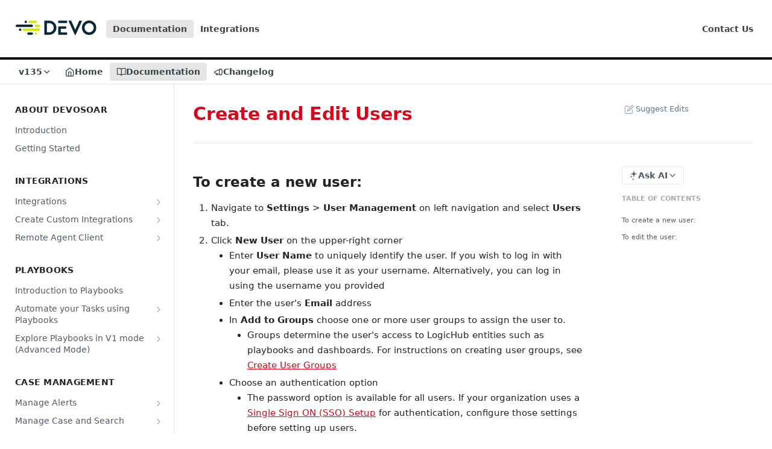

--- FILE ---
content_type: text/html; charset=utf-8
request_url: https://help.logichub.com/docs/create-and-edit-users
body_size: 60376
content:
<!DOCTYPE html><html lang="en" style="" data-color-mode="light" class=" useReactApp  "><head><meta charset="utf-8"><meta name="readme-deploy" content="5.574.0"><meta name="readme-subdomain" content="logichub"><meta name="readme-version" content="135"><title>Create and Edit Users</title><meta name="description" content="To create a new user: Navigate to Settings &amp;gt; User Management on left navigation and select Users tab. Click New User on the upper-right corner Enter User Name to uniquely identify the user. If you wish to log in with your email, please use it as your username. Alternatively, you can log in using ..." data-rh="true"><meta property="og:title" content="Create and Edit Users" data-rh="true"><meta property="og:description" content="To create a new user: Navigate to Settings &amp;gt; User Management on left navigation and select Users tab. Click New User on the upper-right corner Enter User Name to uniquely identify the user. If you wish to log in with your email, please use it as your username. Alternatively, you can log in using ..." data-rh="true"><meta property="og:site_name" content="DevoSOAR Product Documentation"><meta name="twitter:title" content="Create and Edit Users" data-rh="true"><meta name="twitter:description" content="To create a new user: Navigate to Settings &amp;gt; User Management on left navigation and select Users tab. Click New User on the upper-right corner Enter User Name to uniquely identify the user. If you wish to log in with your email, please use it as your username. Alternatively, you can log in using ..." data-rh="true"><meta name="twitter:card" content="summary_large_image"><meta name="viewport" content="width=device-width, initial-scale=1.0"><meta property="og:image" content="https://cdn.readme.io/og-image/create?type=docs&amp;title=Create%20and%20Edit%20Users&amp;projectTitle=DevoSOAR%20Product%20Document...&amp;description=To%20create%20a%20new%20user%3A%20Navigate%20to%20Settings%20%26gt%3B%20User%20Management%20on%20left%20navigation%20and%20select%20Users%20tab.%20Click%20New%20User%20on%20the%20upper-right%20corner%20Enter%20User%20Name%20to%20uniquely%20identify%20the%20user.%20If%20you%20wish%20to%20log%20in%20with%20your%20email%2C%20please%20use%20it%20as%20your%20username.%20Alternatively%2C%20you%20can%20log%20in%20using%20...&amp;logoUrl=https%3A%2F%2Ffiles.readme.io%2F1a2c7a3-DEVO_Logo_RGB_2C.svg&amp;color=%230b0808&amp;variant=light" data-rh="true"><meta name="twitter:image" content="https://cdn.readme.io/og-image/create?type=docs&amp;title=Create%20and%20Edit%20Users&amp;projectTitle=DevoSOAR%20Product%20Document...&amp;description=To%20create%20a%20new%20user%3A%20Navigate%20to%20Settings%20%26gt%3B%20User%20Management%20on%20left%20navigation%20and%20select%20Users%20tab.%20Click%20New%20User%20on%20the%20upper-right%20corner%20Enter%20User%20Name%20to%20uniquely%20identify%20the%20user.%20If%20you%20wish%20to%20log%20in%20with%20your%20email%2C%20please%20use%20it%20as%20your%20username.%20Alternatively%2C%20you%20can%20log%20in%20using%20...&amp;logoUrl=https%3A%2F%2Ffiles.readme.io%2F1a2c7a3-DEVO_Logo_RGB_2C.svg&amp;color=%230b0808&amp;variant=light" data-rh="true"><meta property="og:image:width" content="1200"><meta property="og:image:height" content="630"><link id="favicon" rel="shortcut icon" href="https://files.readme.io/3a82b0b-devo_rgb_logo.svg" type="image/svg+xml"><link rel="canonical" href="https://help.logichub.com/docs/create-and-edit-users"><script src="https://cdn.readme.io/public/js/unauthorized-redirect.js?1768577999714"></script><script src="https://cdn.readme.io/public/js/cash-dom.min.js?1768577999714"></script><link data-chunk="Footer" rel="preload" as="style" href="https://cdn.readme.io/public/hub/web/Footer.7ca87f1efe735da787ba.css">
<link data-chunk="RDMD" rel="preload" as="style" href="https://cdn.readme.io/public/hub/web/RDMD.9331f322bb5b573f9d25.css">
<link data-chunk="RDMD" rel="preload" as="style" href="https://cdn.readme.io/public/hub/web/8788.4045910b170ecef2a9d6.css">
<link data-chunk="routes-Doc" rel="preload" as="style" href="https://cdn.readme.io/public/hub/web/routes-Doc.444ea9ddcc5e0873581c.css">
<link data-chunk="index" rel="preload" as="style" href="https://cdn.readme.io/public/hub/web/index.692323ff49c5ae77d41b.css">
<link data-chunk="Header" rel="preload" as="style" href="https://cdn.readme.io/public/hub/web/Header.3f100d0818bd9a0d962e.css">
<link data-chunk="main" rel="preload" as="style" href="https://cdn.readme.io/public/hub/web/main.2f0b1fcb0624f09ee5e5.css">
<link data-chunk="main" rel="preload" as="style" href="https://cdn.readme.io/public/hub/web/ui-styles.59ec1c636bb8cee5a6ef.css">
<link data-chunk="main" rel="preload" as="script" href="https://cdn.readme.io/public/hub/web/main.c93d062026bd26342f47.js">
<link data-chunk="routes-SuperHub" rel="preload" as="script" href="https://cdn.readme.io/public/hub/web/routes-SuperHub.bcb9b19cff85a0447a37.js">
<link data-chunk="Header" rel="preload" as="script" href="https://cdn.readme.io/public/hub/web/Header.0d0ace64749467b13d58.js">
<link data-chunk="core-icons-chevron-up-down-svg" rel="preload" as="script" href="https://cdn.readme.io/public/hub/web/core-icons.0723410dcfd0b81e45dd.js">
<link data-chunk="index" rel="preload" as="script" href="https://cdn.readme.io/public/hub/web/3766.649eaa2b700c2449e689.js">
<link data-chunk="index" rel="preload" as="script" href="https://cdn.readme.io/public/hub/web/6306.d91105b49ef3f33e4212.js">
<link data-chunk="index" rel="preload" as="script" href="https://cdn.readme.io/public/hub/web/6083.a6c01ccc57c962adc37b.js">
<link data-chunk="index" rel="preload" as="script" href="https://cdn.readme.io/public/hub/web/index.3aec959670cda5d8a082.js">
<link data-chunk="routes-Doc" rel="preload" as="script" href="https://cdn.readme.io/public/hub/web/6563.536d53a51a39205d3d9b.js">
<link data-chunk="routes-Doc" rel="preload" as="script" href="https://cdn.readme.io/public/hub/web/6146.f99bcbc8d654cc36d7c8.js">
<link data-chunk="routes-Doc" rel="preload" as="script" href="https://cdn.readme.io/public/hub/web/6652.3900ee39f7cfe0a89511.js">
<link data-chunk="routes-Doc" rel="preload" as="script" href="https://cdn.readme.io/public/hub/web/8836.dbe2a8b6a6809625282d.js">
<link data-chunk="routes-Doc" rel="preload" as="script" href="https://cdn.readme.io/public/hub/web/9711.6d6bb79d779138d9ffc5.js">
<link data-chunk="routes-Doc" rel="preload" as="script" href="https://cdn.readme.io/public/hub/web/9819.1dae18aeff002cf5bfcf.js">
<link data-chunk="routes-Doc" rel="preload" as="script" href="https://cdn.readme.io/public/hub/web/routes-Doc.c6271b20c2f53e4ba935.js">
<link data-chunk="RDMD" rel="preload" as="script" href="https://cdn.readme.io/public/hub/web/6123.a2ef3290db790599acca.js">
<link data-chunk="RDMD" rel="preload" as="script" href="https://cdn.readme.io/public/hub/web/3781.e78b96a01630dde138be.js">
<link data-chunk="RDMD" rel="preload" as="script" href="https://cdn.readme.io/public/hub/web/8424.7ca51ba764db137ea058.js">
<link data-chunk="RDMD" rel="preload" as="script" href="https://cdn.readme.io/public/hub/web/5492.8d1484b0863f28c489d8.js">
<link data-chunk="RDMD" rel="preload" as="script" href="https://cdn.readme.io/public/hub/web/9947.08b2610863d170f1b6c7.js">
<link data-chunk="RDMD" rel="preload" as="script" href="https://cdn.readme.io/public/hub/web/6349.d9da5fd0043c55243e87.js">
<link data-chunk="RDMD" rel="preload" as="script" href="https://cdn.readme.io/public/hub/web/5496.257552460969011bd54a.js">
<link data-chunk="RDMD" rel="preload" as="script" href="https://cdn.readme.io/public/hub/web/8075.0be98a9a012c59b7ace8.js">
<link data-chunk="RDMD" rel="preload" as="script" href="https://cdn.readme.io/public/hub/web/8788.a298145347768f6e8961.js">
<link data-chunk="RDMD" rel="preload" as="script" href="https://cdn.readme.io/public/hub/web/1165.43f3ae350454e5be0043.js">
<link data-chunk="RDMD" rel="preload" as="script" href="https://cdn.readme.io/public/hub/web/RDMD.919251738abc9bfd483d.js">
<link data-chunk="Footer" rel="preload" as="script" href="https://cdn.readme.io/public/hub/web/Footer.9f1a3307d1d61765d9bb.js">
<link data-chunk="main" rel="stylesheet" href="https://cdn.readme.io/public/hub/web/ui-styles.59ec1c636bb8cee5a6ef.css">
<link data-chunk="main" rel="stylesheet" href="https://cdn.readme.io/public/hub/web/main.2f0b1fcb0624f09ee5e5.css">
<link data-chunk="Header" rel="stylesheet" href="https://cdn.readme.io/public/hub/web/Header.3f100d0818bd9a0d962e.css">
<link data-chunk="index" rel="stylesheet" href="https://cdn.readme.io/public/hub/web/index.692323ff49c5ae77d41b.css">
<link data-chunk="routes-Doc" rel="stylesheet" href="https://cdn.readme.io/public/hub/web/routes-Doc.444ea9ddcc5e0873581c.css">
<link data-chunk="RDMD" rel="stylesheet" href="https://cdn.readme.io/public/hub/web/8788.4045910b170ecef2a9d6.css">
<link data-chunk="RDMD" rel="stylesheet" href="https://cdn.readme.io/public/hub/web/RDMD.9331f322bb5b573f9d25.css">
<link data-chunk="Footer" rel="stylesheet" href="https://cdn.readme.io/public/hub/web/Footer.7ca87f1efe735da787ba.css"><!-- CUSTOM CSS--><style title="rm-custom-css">:root{--project-color-primary:#0b0808;--project-color-inverse:#fff;--recipe-button-color:#D5091B;--recipe-button-color-hover:#73050f;--recipe-button-color-active:#420308;--recipe-button-color-focus:rgba(213, 9, 27, 0.25);--recipe-button-color-disabled:#fcaeb5}[id=enterprise] .ReadMeUI[is=AlgoliaSearch]{--project-color-primary:#0b0808;--project-color-inverse:#fff}a{color:var(--color-link-primary,#d5091b)}a:hover{color:var(--color-link-primary-darken-5,#73050f)}a.text-muted:hover{color:var(--color-link-primary,#d5091b)}.btn.btn-primary{background-color:#d5091b}.btn.btn-primary:hover{background-color:#73050f}.theme-line #hub-landing-top h2{color:#d5091b}#hub-landing-top .btn:hover{color:#d5091b}.theme-line #hub-landing-top .btn:hover{color:#fff}.theme-solid header#hub-header #header-top{background-color:#0b0808}.theme-solid.header-gradient header#hub-header #header-top{background:linear-gradient(to bottom,#0b0808,#000)}.theme-solid.header-custom header#hub-header #header-top{background-image:url(https://files.readme.io/917b597-Black_-_Context.png)}.theme-line header#hub-header #header-top{border-bottom-color:#0b0808}.theme-line header#hub-header #header-top .btn{background-color:#0b0808}header#hub-header #header-top #header-logo{width:223px;height:40px;margin-top:0;background-image:url(https://files.readme.io/1a2c7a3-DEVO_Logo_RGB_2C.svg)}#hub-subheader-parent #hub-subheader .hub-subheader-breadcrumbs .dropdown-menu a:hover{background-color:#0b0808}#subheader-links a.active{color:#0b0808!important;box-shadow:inset 0 -2px 0 #0b0808}#subheader-links a:hover{color:#0b0808!important;box-shadow:inset 0 -2px 0 #0b0808;opacity:.7}.discussion .submit-vote.submit-vote-parent.voted a.submit-vote-button{background-color:#d5091b}section#hub-discuss .discussion a .discuss-body h4{color:#d5091b}section#hub-discuss .discussion a:hover .discuss-body h4{color:#73050f}#hub-subheader-parent #hub-subheader.sticky-header.sticky{border-bottom-color:#d5091b}#hub-subheader-parent #hub-subheader.sticky-header.sticky .search-box{border-bottom-color:#d5091b}#hub-search-results h3 em{color:#d5091b}.main_background,.tag-item{background:#d5091b!important}.main_background:hover{background:#73050f!important}.main_color{color:#0b0808!important}.border_bottom_main_color{border-bottom:2px solid #0b0808}.main_color_hover:hover{color:#0b0808!important}section#hub-discuss h1{color:#d5091b}#hub-reference .hub-api .api-definition .api-try-it-out.active{border-color:#d5091b;background-color:#d5091b}#hub-reference .hub-api .api-definition .api-try-it-out.active:hover{background-color:#73050f;border-color:#73050f}#hub-reference .hub-api .api-definition .api-try-it-out:hover{border-color:#d5091b;color:#d5091b}#hub-reference .hub-reference .logs .logs-empty .logs-login-button,#hub-reference .hub-reference .logs .logs-login .logs-login-button{background-color:var(--project-color-primary,#d5091b);border-color:var(--project-color-primary,#d5091b)}#hub-reference .hub-reference .logs .logs-empty .logs-login-button:hover,#hub-reference .hub-reference .logs .logs-login .logs-login-button:hover{background-color:#73050f;border-color:#73050f}#hub-reference .hub-reference .logs .logs-empty>svg>path,#hub-reference .hub-reference .logs .logs-login>svg>path{fill:#d5091b;fill:var(--project-color-primary,#d5091b)}#hub-reference .hub-reference .logs:last-child .logs-empty,#hub-reference .hub-reference .logs:last-child .logs-login{margin-bottom:35px}#hub-reference .hub-reference .hub-reference-section .hub-reference-left header .hub-reference-edit:hover{color:#d5091b}.main-color-accent{border-bottom:3px solid #0b0808;padding-bottom:8px}/*! BEGIN HUB_CUSTOM_STYLES *///p{color:#222}//.marked-table{color:#000}//.marked-table thead tr th{background-color:#00f;color:#00f}.theme-line header#hub-header #header-top{padding:10px 30px;border-bottom:1px solid;background-color:#fff}.DateLine,.changelog-info{display:none!important}.content-body h1{padding-top:3px;padding-bottom:2px}.content-body h1,.content-body h2,.content-body h3{padding-top:20px;padding-bottom:2px}header h1{color:#d5091b}img{padding-top:23px;padding-bottom:23px}li,p{line-height:25px}h3.callout-heading{padding-top:0}.markdown-body .rdmd-table-inner{overflow:scroll}.App .rm-Guides .markdown-body a{color:#d5091b}.field-description,.markdown-body{color:#232323!important}.reference-redesign .Sidebar-headingTRQyOa2pk0gh{color:#232323!important;font-size:14px!important}.content-toc a{color:#5a5a5a;font-size:11px!important}.content-toc li{line-height:20px;color:#f5f5f5!important}.tocHeader{color:#a9a9a9!important}.content-toc a:hover{color:#d5091b!important}.markdown-body img{margin-left:0!important;max-width:100%!important}.Pagination-text_left3HzCMqntTYq5 .Pagination-directionOWSift7pGCS4{visibility:hidden}.Pagination-text_left3HzCMqntTYq5 .Pagination-directionOWSift7pGCS4:after{content:"Previous";visibility:visible;position:relative;right:30px}/*! END HUB_CUSTOM_STYLES */</style><meta name="google-site-verification" content="Y1BwUtPoRbkTeitVZwoS0aoiR5VN33NTWI1Pl0UumSs"><meta name="loadedProject" content="logichub"><script>var storedColorMode = `light` === 'system' ? window.localStorage.getItem('color-scheme') : `light`
document.querySelector('[data-color-mode]').setAttribute('data-color-mode', storedColorMode)</script><script id="config" type="application/json" data-json="{&quot;algoliaIndex&quot;:&quot;readme_search_v2&quot;,&quot;amplitude&quot;:{&quot;apiKey&quot;:&quot;dc8065a65ef83d6ad23e37aaf014fc84&quot;,&quot;enabled&quot;:true},&quot;asset_url&quot;:&quot;https://cdn.readme.io&quot;,&quot;domain&quot;:&quot;readme.io&quot;,&quot;domainFull&quot;:&quot;https://dash.readme.com&quot;,&quot;encryptedLocalStorageKey&quot;:&quot;ekfls-2025-03-27&quot;,&quot;fullstory&quot;:{&quot;enabled&quot;:true,&quot;orgId&quot;:&quot;FSV9A&quot;},&quot;git&quot;:{&quot;sync&quot;:{&quot;bitbucket&quot;:{&quot;installationLink&quot;:&quot;https://developer.atlassian.com/console/install/310151e6-ca1a-4a44-9af6-1b523fea0561?signature=AYABeMn9vqFkrg%2F1DrJAQxSyVf4AAAADAAdhd3Mta21zAEthcm46YXdzOmttczp1cy13ZXN0LTI6NzA5NTg3ODM1MjQzOmtleS83MDVlZDY3MC1mNTdjLTQxYjUtOWY5Yi1lM2YyZGNjMTQ2ZTcAuAECAQB4IOp8r3eKNYw8z2v%2FEq3%2FfvrZguoGsXpNSaDveR%2FF%2Fo0BHUxIjSWx71zNK2RycuMYSgAAAH4wfAYJKoZIhvcNAQcGoG8wbQIBADBoBgkqhkiG9w0BBwEwHgYJYIZIAWUDBAEuMBEEDOJgARbqndU9YM%2FRdQIBEIA7unpCah%2BIu53NA72LkkCDhNHOv%2BgRD7agXAO3jXqw0%2FAcBOB0%2F5LmpzB5f6B1HpkmsAN2i2SbsFL30nkAB2F3cy1rbXMAS2Fybjphd3M6a21zOmV1LXdlc3QtMTo3MDk1ODc4MzUyNDM6a2V5LzQ2MzBjZTZiLTAwYzMtNGRlMi04NzdiLTYyN2UyMDYwZTVjYwC4AQICAHijmwVTMt6Oj3F%2B0%2B0cVrojrS8yZ9ktpdfDxqPMSIkvHAGT%[base64]%2BMHwGCSqGSIb3DQEHBqBvMG0CAQAwaAYJKoZIhvcNAQcBMB4GCWCGSAFlAwQBLjARBAzzWhThsIgJwrr%2FY2ECARCAOxoaW9pob21lweyAfrIm6Fw7gd8D%2B%2F8LHk4rl3jjULDM35%2FVPuqBrqKunYZSVCCGNGB3RqpQJr%2FasASiAgAAAAAMAAAQAAAAAAAAAAAAAAAAAEokowLKsF1tMABEq%2BKNyJP%2F%2F%2F%2F%2FAAAAAQAAAAAAAAAAAAAAAQAAADJLzRcp6MkqKR43PUjOiRxxbxXYhLc6vFXEutK3%2BQ71yuPq4dC8pAHruOVQpvVcUSe8dptV8c7wR8BTJjv%2F%2FNe8r0g%3D&amp;product=bitbucket&quot;}}},&quot;metrics&quot;:{&quot;billingCronEnabled&quot;:&quot;true&quot;,&quot;dashUrl&quot;:&quot;https://m.readme.io&quot;,&quot;defaultUrl&quot;:&quot;https://m.readme.io&quot;,&quot;exportMaxRetries&quot;:12,&quot;wsUrl&quot;:&quot;wss://m.readme.io&quot;},&quot;micro&quot;:{&quot;baseUrl&quot;:&quot;https://micro-beta.readme.com&quot;},&quot;proxyUrl&quot;:&quot;https://try.readme.io&quot;,&quot;readmeRecaptchaSiteKey&quot;:&quot;6LesVBYpAAAAAESOCHOyo2kF9SZXPVb54Nwf3i2x&quot;,&quot;releaseVersion&quot;:&quot;5.574.0&quot;,&quot;reservedWords&quot;:{&quot;tools&quot;:[&quot;execute-request&quot;,&quot;get-code-snippet&quot;,&quot;get-endpoint&quot;,&quot;get-request-body&quot;,&quot;get-response-schema&quot;,&quot;get-server-variables&quot;,&quot;list-endpoints&quot;,&quot;list-security-schemes&quot;,&quot;list-specs&quot;,&quot;search-specs&quot;,&quot;search&quot;,&quot;fetch&quot;]},&quot;sentry&quot;:{&quot;dsn&quot;:&quot;https://3bbe57a973254129bcb93e47dc0cc46f@o343074.ingest.sentry.io/2052166&quot;,&quot;enabled&quot;:true},&quot;shMigration&quot;:{&quot;promoVideo&quot;:&quot;&quot;,&quot;forceWaitlist&quot;:false,&quot;migrationPreview&quot;:false},&quot;sslBaseDomain&quot;:&quot;readmessl.com&quot;,&quot;sslGenerationService&quot;:&quot;ssl.readmessl.com&quot;,&quot;stripePk&quot;:&quot;pk_live_5103PML2qXbDukVh7GDAkQoR4NSuLqy8idd5xtdm9407XdPR6o3bo663C1ruEGhXJjpnb2YCpj8EU1UvQYanuCjtr00t1DRCf2a&quot;,&quot;superHub&quot;:{&quot;newProjectsEnabled&quot;:true},&quot;wootric&quot;:{&quot;accountToken&quot;:&quot;NPS-122b75a4&quot;,&quot;enabled&quot;:true}}"></script></head><body class="body-none theme-line header-overlay header-bg-size-cover header-bg-pos-cc header-overlay-triangles reference-layout-row lumosity-dark "><div id="ssr-top"></div><div id="ssr-main"><div class="App ThemeContext ThemeContext_dark ThemeContext_classic ThemeContext_line" style="--color-primary:#0b0808;--color-primary-inverse:#fff;--color-primary-alt:#000000;--color-primary-darken-10:#000000;--color-primary-darken-20:#000000;--color-primary-alpha-25:rgba(11, 8, 8, 0.25);--color-link-primary:#D5091B;--color-link-primary-darken-5:#bc0818;--color-link-primary-darken-10:#a40715;--color-link-primary-darken-20:#73050f;--color-link-primary-alpha-50:rgba(213, 9, 27, 0.5);--color-link-primary-alpha-25:rgba(213, 9, 27, 0.25);--color-link-background:rgba(213, 9, 27, 0.09);--color-link-text:#fff;--color-login-link:#018ef5;--color-login-link-text:#fff;--color-login-link-darken-10:#0171c2;--color-login-link-primary-alpha-50:rgba(1, 142, 245, 0.5)"><div class="ContentWithOwlbotx4PaFDoA1KMz"><div class="ContentWithOwlbot-content2X1XexaN8Lf2"><header class="Header3zzata9F_ZPQ rm-Header_classic rm-Header Header-links-buttons"><div class="rm-Header-top Header-topuTMpygDG4e1V Header-top_classic3g7Q6zoBy8zh"><div class="rm-Container rm-Container_flex"><div style="outline:none" tabindex="-1"><a href="#content" target="_self" class="Button Button_md rm-JumpTo Header-jumpTo3IWKQXmhSI5D Button_primary">Jump to Content</a></div><div class="rm-Header-left Header-leftADQdGVqx1wqU"><a class="rm-Logo Header-logo1Xy41PtkzbdG" href="https://www.devo.com/applications/soar/" target="_self"><img alt="DevoSOAR Product Documentation" class="rm-Logo-img Header-logo-img3YvV4lcGKkeb" src="https://files.readme.io/1a2c7a3-DEVO_Logo_RGB_2C.svg"/></a><a aria-current="page" class="Button Button_md rm-Header-link rm-Header-top-link Button_slate_text rm-Header-top-link_active Header-link2tXYTgXq85zW active" href="/docs" target="_self">Documentation</a><a class="Button Button_md rm-Header-link rm-Header-top-link Button_slate_text Header-link2tXYTgXq85zW" href="https://help.logichub.com/docs/integrations" target="_self" to="https://help.logichub.com/docs/integrations">Integrations</a></div><div class="rm-Header-left Header-leftADQdGVqx1wqU Header-left_mobile1RG-X93lx6PF"><div><button aria-label="Toggle navigation menu" class="icon-menu menu3d6DYNDa3tk5" type="button"></button><div class=""><div class="Flyout95xhYIIoTKtc undefined rm-Flyout" data-testid="flyout"><div class="MobileFlyout1hHJpUd-nYkd"><a class="rm-MobileFlyout-item NavItem-item1gDDTqaXGhm1 NavItem-item_mobile1qG3gd-Mkck- " href="/" target="_self"><i class="icon-landing-page-2 NavItem-badge1qOxpfTiALoz rm-Header-bottom-link-icon"></i><span class="NavItem-textSlZuuL489uiw">Home</span></a><a aria-current="page" class="rm-MobileFlyout-item NavItem-item1gDDTqaXGhm1 NavItem-item_mobile1qG3gd-Mkck-  active" href="/docs" target="_self"><i class="icon-guides NavItem-badge1qOxpfTiALoz rm-Header-bottom-link-icon"></i><span class="NavItem-textSlZuuL489uiw">Documentation</span></a><a class="rm-MobileFlyout-item NavItem-item1gDDTqaXGhm1 NavItem-item_mobile1qG3gd-Mkck- " href="/changelog" target="_self"><i class="icon-changelog NavItem-badge1qOxpfTiALoz rm-Header-bottom-link-icon"></i><span class="NavItem-textSlZuuL489uiw">Changelog</span></a><select class="Select Select_md NavItem-item1gDDTqaXGhm1 NavItem-item_select3UEfLN-oSjxp NavItem-item_mobile1qG3gd-Mkck-"><option data-url="/v129/docs" value="129">v129</option><option data-url="#" value="135" selected="">v135</option></select><hr class="MobileFlyout-divider10xf7R2X1MeW"/><a aria-current="page" class="rm-MobileFlyout-item NavItem-item1gDDTqaXGhm1 NavItem-item_mobile1qG3gd-Mkck- NavItem_dropdown-muted1xJVuczwGc74 active" href="/docs" target="_self">Documentation</a><a class="rm-MobileFlyout-item NavItem-item1gDDTqaXGhm1 NavItem-item_mobile1qG3gd-Mkck- NavItem_dropdown-muted1xJVuczwGc74" href="https://help.logichub.com/docs/integrations" rel="noopener" target="_blank" to="https://help.logichub.com/docs/integrations">Integrations</a><a class="rm-MobileFlyout-item NavItem-item1gDDTqaXGhm1 NavItem-item_mobile1qG3gd-Mkck- NavItem_dropdown-muted1xJVuczwGc74" href="https://www.devo.com/contact/" rel="noopener" target="_blank" to="https://www.devo.com/contact/">Contact Us</a><a class="MobileFlyout-logo3Lq1eTlk1K76 Header-logo1Xy41PtkzbdG rm-Logo" href="https://www.devo.com/applications/soar/" target="_self"><img alt="DevoSOAR Product Documentation" class="Header-logo-img3YvV4lcGKkeb rm-Logo-img" src="https://files.readme.io/1a2c7a3-DEVO_Logo_RGB_2C.svg"/></a></div></div></div></div><div class="Header-left-nav2xWPWMNHOGf_"><i aria-hidden="true" class="icon-guides Header-left-nav-icon10glJKFwewOv"></i>Documentation</div></div><div class="rm-Header-right Header-right21PC2XTT6aMg"><span class="Header-right_desktop14ja01RUQ7HE"><a class="Button Button_md rm-Header-link rm-Header-top-link Button_slate_text Header-link2tXYTgXq85zW" href="https://www.devo.com/contact/" target="_self" to="https://www.devo.com/contact/">Contact Us</a></span><div class="Header-searchtb6Foi0-D9Vx"><button aria-label="Search ⌘k" class="rm-SearchToggle" data-symbol="⌘"><div class="rm-SearchToggle-icon icon-search1"></div></button></div></div></div></div><div class="Header-bottom2eLKOFXMEmh5 Header-bottom_classic rm-Header-bottom"><div class="rm-Container rm-Container_flex"><nav aria-label="Primary navigation" class="Header-leftADQdGVqx1wqU Header-subnavnVH8URdkgvEl" role="navigation"><div class="rm-VersionDropdown Dropdown Dropdown_closed" data-testid="dropdown-container"><button aria-haspopup="dialog" class="Button Button_slate_text Button_md rm-Header-bottom-link Dropdown-toggle Button_primary" type="button"><span class="Truncate1OzxBYrNNfH3" style="--Truncate-max-width:150px">v135</span><i class="icon icon-chevron-down"></i></button></div><a class="Button Button_md rm-Header-link rm-Header-bottom-link Button_slate_text Header-bottom-link_mobile " href="/" target="_self"><i class="icon-landing-page-2 rm-Header-bottom-link-icon"></i><span>Home</span></a><a aria-current="page" class="Button Button_md rm-Header-link rm-Header-bottom-link Button_slate_text Header-bottom-link_mobile  active" href="/docs" target="_self"><i class="icon-guides rm-Header-bottom-link-icon"></i><span>Documentation</span></a><a class="Button Button_md rm-Header-link rm-Header-bottom-link Button_slate_text Header-bottom-link_mobile " href="/changelog" target="_self"><i class="icon-changelog rm-Header-bottom-link-icon"></i><span>Changelog</span></a><div class="Header-subnav-tabyNLkcOA6xAra" style="transform:translateX(0px);width:0"></div></nav><button align="center" justify="between" style="--flex-gap:var(--xs)" class="Button Button_sm Flex Flex_row MobileSubnav1DsTfasXloM2 Button_contrast Button_contrast_outline" type="button"><span class="Button-label">Create and Edit Users</span><span class="IconWrapper Icon-wrapper2z2wVIeGsiUy"><svg fill="none" viewBox="0 0 24 24" class="Icon Icon3_D2ysxFZ_ll Icon-svg2Lm7f6G9Ly5a" data-name="chevron-up-down" role="img" style="--icon-color:inherit;--icon-size:inherit;--icon-stroke-width:2px"><path stroke="currentColor" stroke-linecap="round" stroke-linejoin="round" d="m6 16 6 6 6-6M18 8l-6-6-6 6" class="icon-stroke-width"></path></svg></span></button></div></div><div class="hub-search-results--reactApp " id="hub-search-results"><div class="hub-container"><div class="modal-backdrop show-modal rm-SearchModal" role="button" tabindex="0"></div></div></div></header><main class="rm-Guides"><div class="rm-Container rm-Container_flex"><nav aria-label="Secondary navigation" class="rm-Sidebar hub-sidebar reference-redesign Nav3C5f8FcjkaHj rm-Sidebar_guides" id="hub-sidebar" role="navigation"><div class="Sidebar1t2G1ZJq-vU1 rm-Sidebar hub-sidebar-content"><section class="Sidebar-listWrapper6Q9_yUrG906C rm-Sidebar-section"><h2 class="Sidebar-headingTRQyOa2pk0gh rm-Sidebar-heading">About DevoSOAR</h2><ul class="Sidebar-list_sidebarLayout3RaX72iQNOEI Sidebar-list3cZWQLaBf9k8 rm-Sidebar-list"><li class="Sidebar-item23D-2Kd61_k3"><a class="Sidebar-link2Dsha-r-GKh2 childless text-wrap rm-Sidebar-link" target="_self" href="/docs/introduction"><span class="Sidebar-link-textLuTE1ySm4Kqn"><span class="Sidebar-link-text_label1gCT_uPnx7Gu">Introduction</span></span></a></li><li class="Sidebar-item23D-2Kd61_k3"><a class="Sidebar-link2Dsha-r-GKh2 childless text-wrap rm-Sidebar-link" target="_self" href="/docs/getting-started"><span class="Sidebar-link-textLuTE1ySm4Kqn"><span class="Sidebar-link-text_label1gCT_uPnx7Gu">Getting Started</span></span></a></li></ul></section><section class="Sidebar-listWrapper6Q9_yUrG906C rm-Sidebar-section"><h2 class="Sidebar-headingTRQyOa2pk0gh rm-Sidebar-heading">Integrations</h2><ul class="Sidebar-list_sidebarLayout3RaX72iQNOEI Sidebar-list3cZWQLaBf9k8 rm-Sidebar-list"><li class="Sidebar-item23D-2Kd61_k3"><a class="Sidebar-link2Dsha-r-GKh2 Sidebar-link_parent text-wrap rm-Sidebar-link" target="_self" href="/docs/integrations"><span class="Sidebar-link-textLuTE1ySm4Kqn"><span class="Sidebar-link-text_label1gCT_uPnx7Gu">Integrations</span></span><button aria-expanded="false" aria-label="Show subpages for Integrations" class="Sidebar-link-buttonWrapper3hnFHNku8_BJ" type="button"><i aria-hidden="true" class="Sidebar-link-iconnjiqEiZlPn0W Sidebar-link-expandIcon2yVH6SarI6NW icon-chevron-rightward"></i></button></a><ul class="subpages Sidebar-list3cZWQLaBf9k8 rm-Sidebar-list"><li class="Sidebar-item23D-2Kd61_k3"><a class="Sidebar-link2Dsha-r-GKh2 childless subpage text-wrap rm-Sidebar-link" target="_self" href="/docs/abnormal-security"><span class="Sidebar-link-textLuTE1ySm4Kqn"><span class="Sidebar-link-text_label1gCT_uPnx7Gu">Abnormal Security</span></span></a></li><li class="Sidebar-item23D-2Kd61_k3"><a class="Sidebar-link2Dsha-r-GKh2 childless subpage text-wrap rm-Sidebar-link" target="_self" href="/docs/absolute"><span class="Sidebar-link-textLuTE1ySm4Kqn"><span class="Sidebar-link-text_label1gCT_uPnx7Gu">Absolute</span></span></a></li><li class="Sidebar-item23D-2Kd61_k3"><a class="Sidebar-link2Dsha-r-GKh2 childless subpage text-wrap rm-Sidebar-link" target="_self" href="/docs/abuseipdb"><span class="Sidebar-link-textLuTE1ySm4Kqn"><span class="Sidebar-link-text_label1gCT_uPnx7Gu">AbuseIPDB</span></span></a></li><li class="Sidebar-item23D-2Kd61_k3"><a class="Sidebar-link2Dsha-r-GKh2 childless subpage text-wrap rm-Sidebar-link" target="_self" href="/docs/accenture_mss"><span class="Sidebar-link-textLuTE1ySm4Kqn"><span class="Sidebar-link-text_label1gCT_uPnx7Gu">Accenture MSS</span></span></a></li><li class="Sidebar-item23D-2Kd61_k3"><a class="Sidebar-link2Dsha-r-GKh2 childless subpage text-wrap rm-Sidebar-link" target="_self" href="/docs/active-directory"><span class="Sidebar-link-textLuTE1ySm4Kqn"><span class="Sidebar-link-text_label1gCT_uPnx7Gu">Active Directory</span></span></a></li><li class="Sidebar-item23D-2Kd61_k3"><a class="Sidebar-link2Dsha-r-GKh2 childless subpage text-wrap rm-Sidebar-link" target="_self" href="/docs/akamai"><span class="Sidebar-link-textLuTE1ySm4Kqn"><span class="Sidebar-link-text_label1gCT_uPnx7Gu">Akamai</span></span></a></li><li class="Sidebar-item23D-2Kd61_k3"><a class="Sidebar-link2Dsha-r-GKh2 childless subpage text-wrap rm-Sidebar-link" target="_self" href="/docs/akamai_api_gateway"><span class="Sidebar-link-textLuTE1ySm4Kqn"><span class="Sidebar-link-text_label1gCT_uPnx7Gu">Akamai API Gateway</span></span></a></li><li class="Sidebar-item23D-2Kd61_k3"><a class="Sidebar-link2Dsha-r-GKh2 childless subpage text-wrap rm-Sidebar-link" target="_self" href="/docs/alexa-web-information-service"><span class="Sidebar-link-textLuTE1ySm4Kqn"><span class="Sidebar-link-text_label1gCT_uPnx7Gu">Alexa Web Information Service</span></span></a></li><li class="Sidebar-item23D-2Kd61_k3"><a class="Sidebar-link2Dsha-r-GKh2 childless subpage text-wrap rm-Sidebar-link" target="_self" href="/docs/alienvault-otx"><span class="Sidebar-link-textLuTE1ySm4Kqn"><span class="Sidebar-link-text_label1gCT_uPnx7Gu">AlienVault OTX</span></span></a></li><li class="Sidebar-item23D-2Kd61_k3"><a class="Sidebar-link2Dsha-r-GKh2 childless subpage text-wrap rm-Sidebar-link" target="_self" href="/docs/alienvault_usm"><span class="Sidebar-link-textLuTE1ySm4Kqn"><span class="Sidebar-link-text_label1gCT_uPnx7Gu">AlienVault USM</span></span></a></li><li class="Sidebar-item23D-2Kd61_k3"><a class="Sidebar-link2Dsha-r-GKh2 childless subpage text-wrap rm-Sidebar-link" target="_self" href="/docs/amazon-aws"><span class="Sidebar-link-textLuTE1ySm4Kqn"><span class="Sidebar-link-text_label1gCT_uPnx7Gu">Amazon AWS</span></span></a></li><li class="Sidebar-item23D-2Kd61_k3"><a class="Sidebar-link2Dsha-r-GKh2 childless subpage text-wrap rm-Sidebar-link" target="_self" href="/docs/amazon-ec2"><span class="Sidebar-link-textLuTE1ySm4Kqn"><span class="Sidebar-link-text_label1gCT_uPnx7Gu">Amazon EC2</span></span></a></li><li class="Sidebar-item23D-2Kd61_k3"><a class="Sidebar-link2Dsha-r-GKh2 childless subpage text-wrap rm-Sidebar-link" target="_self" href="/docs/amazon-ec2-role-arn"><span class="Sidebar-link-textLuTE1ySm4Kqn"><span class="Sidebar-link-text_label1gCT_uPnx7Gu">Amazon EC2 (Assumed Role)</span></span></a></li><li class="Sidebar-item23D-2Kd61_k3"><a class="Sidebar-link2Dsha-r-GKh2 childless subpage text-wrap rm-Sidebar-link" target="_self" href="/docs/amazon-s3"><span class="Sidebar-link-textLuTE1ySm4Kqn"><span class="Sidebar-link-text_label1gCT_uPnx7Gu">Amazon S3</span></span></a></li><li class="Sidebar-item23D-2Kd61_k3"><a class="Sidebar-link2Dsha-r-GKh2 childless subpage text-wrap rm-Sidebar-link" target="_self" href="/docs/anomali"><span class="Sidebar-link-textLuTE1ySm4Kqn"><span class="Sidebar-link-text_label1gCT_uPnx7Gu">Anomali</span></span></a></li><li class="Sidebar-item23D-2Kd61_k3"><a class="Sidebar-link2Dsha-r-GKh2 childless subpage text-wrap rm-Sidebar-link" target="_self" href="/docs/anomali_match"><span class="Sidebar-link-textLuTE1ySm4Kqn"><span class="Sidebar-link-text_label1gCT_uPnx7Gu">Anomali Match</span></span></a></li><li class="Sidebar-item23D-2Kd61_k3"><a class="Sidebar-link2Dsha-r-GKh2 childless subpage text-wrap rm-Sidebar-link" target="_self" href="/docs/anyrun"><span class="Sidebar-link-textLuTE1ySm4Kqn"><span class="Sidebar-link-text_label1gCT_uPnx7Gu">Anyrun</span></span></a></li><li class="Sidebar-item23D-2Kd61_k3"><a class="Sidebar-link2Dsha-r-GKh2 childless subpage text-wrap rm-Sidebar-link" target="_self" href="/docs/apache-kafka"><span class="Sidebar-link-textLuTE1ySm4Kqn"><span class="Sidebar-link-text_label1gCT_uPnx7Gu">Apache Kafka</span></span></a></li><li class="Sidebar-item23D-2Kd61_k3"><a class="Sidebar-link2Dsha-r-GKh2 childless subpage text-wrap rm-Sidebar-link" target="_self" href="/docs/apility"><span class="Sidebar-link-textLuTE1ySm4Kqn"><span class="Sidebar-link-text_label1gCT_uPnx7Gu">Apility</span></span></a></li><li class="Sidebar-item23D-2Kd61_k3"><a class="Sidebar-link2Dsha-r-GKh2 childless subpage text-wrap rm-Sidebar-link" target="_self" href="/docs/apivoid"><span class="Sidebar-link-textLuTE1ySm4Kqn"><span class="Sidebar-link-text_label1gCT_uPnx7Gu">Apivoid</span></span></a></li><li class="Sidebar-item23D-2Kd61_k3"><a class="Sidebar-link2Dsha-r-GKh2 childless subpage text-wrap rm-Sidebar-link" target="_self" href="/docs/arbor_sightline"><span class="Sidebar-link-textLuTE1ySm4Kqn"><span class="Sidebar-link-text_label1gCT_uPnx7Gu">Arbor Sightline</span></span></a></li><li class="Sidebar-item23D-2Kd61_k3"><a class="Sidebar-link2Dsha-r-GKh2 childless subpage text-wrap rm-Sidebar-link" target="_self" href="/docs/area1-security"><span class="Sidebar-link-textLuTE1ySm4Kqn"><span class="Sidebar-link-text_label1gCT_uPnx7Gu">Area 1 Security</span></span></a></li><li class="Sidebar-item23D-2Kd61_k3"><a class="Sidebar-link2Dsha-r-GKh2 childless subpage text-wrap rm-Sidebar-link" target="_self" href="/docs/arin-whois"><span class="Sidebar-link-textLuTE1ySm4Kqn"><span class="Sidebar-link-text_label1gCT_uPnx7Gu">ARIN Whois</span></span></a></li><li class="Sidebar-item23D-2Kd61_k3"><a class="Sidebar-link2Dsha-r-GKh2 childless subpage text-wrap rm-Sidebar-link" target="_self" href="/docs/attackforge"><span class="Sidebar-link-textLuTE1ySm4Kqn"><span class="Sidebar-link-text_label1gCT_uPnx7Gu">AttackForge</span></span></a></li><li class="Sidebar-item23D-2Kd61_k3"><a class="Sidebar-link2Dsha-r-GKh2 childless subpage text-wrap rm-Sidebar-link" target="_self" href="/docs/arcsight"><span class="Sidebar-link-textLuTE1ySm4Kqn"><span class="Sidebar-link-text_label1gCT_uPnx7Gu">ArcSight ESM</span></span></a></li><li class="Sidebar-item23D-2Kd61_k3"><a class="Sidebar-link2Dsha-r-GKh2 childless subpage text-wrap rm-Sidebar-link" target="_self" href="/docs/aws-cloudtrail"><span class="Sidebar-link-textLuTE1ySm4Kqn"><span class="Sidebar-link-text_label1gCT_uPnx7Gu">AWS CloudTrail</span></span></a></li><li class="Sidebar-item23D-2Kd61_k3"><a class="Sidebar-link2Dsha-r-GKh2 childless subpage text-wrap rm-Sidebar-link" target="_self" href="/docs/amazon-cloudwatchlogs"><span class="Sidebar-link-textLuTE1ySm4Kqn"><span class="Sidebar-link-text_label1gCT_uPnx7Gu">AWS CloudWatch Logs</span></span></a></li><li class="Sidebar-item23D-2Kd61_k3"><a class="Sidebar-link2Dsha-r-GKh2 childless subpage text-wrap rm-Sidebar-link" target="_self" href="/docs/aws_eks"><span class="Sidebar-link-textLuTE1ySm4Kqn"><span class="Sidebar-link-text_label1gCT_uPnx7Gu">AWS EKS</span></span></a></li><li class="Sidebar-item23D-2Kd61_k3"><a class="Sidebar-link2Dsha-r-GKh2 childless subpage text-wrap rm-Sidebar-link" target="_self" href="/docs/aws_eks_assumed_role"><span class="Sidebar-link-textLuTE1ySm4Kqn"><span class="Sidebar-link-text_label1gCT_uPnx7Gu">AWS EKS (Assumed Role)</span></span></a></li><li class="Sidebar-item23D-2Kd61_k3"><a class="Sidebar-link2Dsha-r-GKh2 childless subpage text-wrap rm-Sidebar-link" target="_self" href="/docs/aws-iam"><span class="Sidebar-link-textLuTE1ySm4Kqn"><span class="Sidebar-link-text_label1gCT_uPnx7Gu">AWS IAM</span></span></a></li><li class="Sidebar-item23D-2Kd61_k3"><a class="Sidebar-link2Dsha-r-GKh2 childless subpage text-wrap rm-Sidebar-link" target="_self" href="/docs/aws-iam-assumed-role"><span class="Sidebar-link-textLuTE1ySm4Kqn"><span class="Sidebar-link-text_label1gCT_uPnx7Gu">AWS IAM (Assumed Role)</span></span></a></li><li class="Sidebar-item23D-2Kd61_k3"><a class="Sidebar-link2Dsha-r-GKh2 childless subpage text-wrap rm-Sidebar-link" target="_self" href="/docs/axonius"><span class="Sidebar-link-textLuTE1ySm4Kqn"><span class="Sidebar-link-text_label1gCT_uPnx7Gu">Axonius</span></span></a></li><li class="Sidebar-item23D-2Kd61_k3"><a class="Sidebar-link2Dsha-r-GKh2 childless subpage text-wrap rm-Sidebar-link" target="_self" href="/docs/azure_compute"><span class="Sidebar-link-textLuTE1ySm4Kqn"><span class="Sidebar-link-text_label1gCT_uPnx7Gu">Azure Compute</span></span></a></li><li class="Sidebar-item23D-2Kd61_k3"><a class="Sidebar-link2Dsha-r-GKh2 childless subpage text-wrap rm-Sidebar-link" target="_self" href="/docs/azure_monitor"><span class="Sidebar-link-textLuTE1ySm4Kqn"><span class="Sidebar-link-text_label1gCT_uPnx7Gu">Azure Monitor</span></span></a></li><li class="Sidebar-item23D-2Kd61_k3"><a class="Sidebar-link2Dsha-r-GKh2 childless subpage text-wrap rm-Sidebar-link" target="_self" href="/docs/azure-security-center"><span class="Sidebar-link-textLuTE1ySm4Kqn"><span class="Sidebar-link-text_label1gCT_uPnx7Gu">Azure Security Center</span></span></a></li><li class="Sidebar-item23D-2Kd61_k3"><a class="Sidebar-link2Dsha-r-GKh2 childless subpage text-wrap rm-Sidebar-link" target="_self" href="/docs/azure-sentinel"><span class="Sidebar-link-textLuTE1ySm4Kqn"><span class="Sidebar-link-text_label1gCT_uPnx7Gu">Azure Sentinel</span></span></a></li><li class="Sidebar-item23D-2Kd61_k3"><a class="Sidebar-link2Dsha-r-GKh2 childless subpage text-wrap rm-Sidebar-link" target="_self" href="/docs/azure_storage"><span class="Sidebar-link-textLuTE1ySm4Kqn"><span class="Sidebar-link-text_label1gCT_uPnx7Gu">Azure Storage</span></span></a></li><li class="Sidebar-item23D-2Kd61_k3"><a class="Sidebar-link2Dsha-r-GKh2 childless subpage text-wrap rm-Sidebar-link" target="_self" href="/docs/beyondtrust"><span class="Sidebar-link-textLuTE1ySm4Kqn"><span class="Sidebar-link-text_label1gCT_uPnx7Gu">Beyond Trust</span></span></a></li><li class="Sidebar-item23D-2Kd61_k3"><a class="Sidebar-link2Dsha-r-GKh2 childless subpage text-wrap rm-Sidebar-link" target="_self" href="/docs/bitdefender"><span class="Sidebar-link-textLuTE1ySm4Kqn"><span class="Sidebar-link-text_label1gCT_uPnx7Gu">Bitdefender</span></span></a></li><li class="Sidebar-item23D-2Kd61_k3"><a class="Sidebar-link2Dsha-r-GKh2 childless subpage text-wrap rm-Sidebar-link" target="_self" href="/docs/blameless"><span class="Sidebar-link-textLuTE1ySm4Kqn"><span class="Sidebar-link-text_label1gCT_uPnx7Gu">Blameless</span></span></a></li><li class="Sidebar-item23D-2Kd61_k3"><a class="Sidebar-link2Dsha-r-GKh2 childless subpage text-wrap rm-Sidebar-link" target="_self" href="/docs/box"><span class="Sidebar-link-textLuTE1ySm4Kqn"><span class="Sidebar-link-text_label1gCT_uPnx7Gu">Box</span></span></a></li><li class="Sidebar-item23D-2Kd61_k3"><a class="Sidebar-link2Dsha-r-GKh2 childless subpage text-wrap rm-Sidebar-link" target="_self" href="/docs/c1fapp"><span class="Sidebar-link-textLuTE1ySm4Kqn"><span class="Sidebar-link-text_label1gCT_uPnx7Gu">C1fapp</span></span></a></li><li class="Sidebar-item23D-2Kd61_k3"><a class="Sidebar-link2Dsha-r-GKh2 childless subpage text-wrap rm-Sidebar-link" target="_self" href="/docs/ca_service_desk"><span class="Sidebar-link-textLuTE1ySm4Kqn"><span class="Sidebar-link-text_label1gCT_uPnx7Gu">CA Service Desk</span></span></a></li><li class="Sidebar-item23D-2Kd61_k3"><a class="Sidebar-link2Dsha-r-GKh2 childless subpage text-wrap rm-Sidebar-link" target="_self" href="/docs/carbon-black-response"><span class="Sidebar-link-textLuTE1ySm4Kqn"><span class="Sidebar-link-text_label1gCT_uPnx7Gu">Carbon Black Response</span></span></a></li><li class="Sidebar-item23D-2Kd61_k3"><a class="Sidebar-link2Dsha-r-GKh2 childless subpage text-wrap rm-Sidebar-link" target="_self" href="/docs/carbon-black-response-v2"><span class="Sidebar-link-textLuTE1ySm4Kqn"><span class="Sidebar-link-text_label1gCT_uPnx7Gu">Carbon Black Response v2</span></span></a></li><li class="Sidebar-item23D-2Kd61_k3"><a class="Sidebar-link2Dsha-r-GKh2 childless subpage text-wrap rm-Sidebar-link" target="_self" href="/docs/case-management"><span class="Sidebar-link-textLuTE1ySm4Kqn"><span class="Sidebar-link-text_label1gCT_uPnx7Gu">Case Management</span></span></a></li><li class="Sidebar-item23D-2Kd61_k3"><a class="Sidebar-link2Dsha-r-GKh2 childless subpage text-wrap rm-Sidebar-link" target="_self" href="/docs/censys"><span class="Sidebar-link-textLuTE1ySm4Kqn"><span class="Sidebar-link-text_label1gCT_uPnx7Gu">Censys</span></span></a></li><li class="Sidebar-item23D-2Kd61_k3"><a class="Sidebar-link2Dsha-r-GKh2 childless subpage text-wrap rm-Sidebar-link" target="_self" href="/docs/checkphish-ai"><span class="Sidebar-link-textLuTE1ySm4Kqn"><span class="Sidebar-link-text_label1gCT_uPnx7Gu">CheckPhish AI</span></span></a></li><li class="Sidebar-item23D-2Kd61_k3"><a class="Sidebar-link2Dsha-r-GKh2 childless subpage text-wrap rm-Sidebar-link" target="_self" href="/docs/checkpoint-firewall"><span class="Sidebar-link-textLuTE1ySm4Kqn"><span class="Sidebar-link-text_label1gCT_uPnx7Gu">Checkpoint Firewall</span></span></a></li><li class="Sidebar-item23D-2Kd61_k3"><a class="Sidebar-link2Dsha-r-GKh2 childless subpage text-wrap rm-Sidebar-link" target="_self" href="/docs/clicksend"><span class="Sidebar-link-textLuTE1ySm4Kqn"><span class="Sidebar-link-text_label1gCT_uPnx7Gu">ClickSend</span></span></a></li><li class="Sidebar-item23D-2Kd61_k3"><a class="Sidebar-link2Dsha-r-GKh2 childless subpage text-wrap rm-Sidebar-link" target="_self" href="/docs/cloudflare"><span class="Sidebar-link-textLuTE1ySm4Kqn"><span class="Sidebar-link-text_label1gCT_uPnx7Gu">Cloudflare</span></span></a></li><li class="Sidebar-item23D-2Kd61_k3"><a class="Sidebar-link2Dsha-r-GKh2 childless subpage text-wrap rm-Sidebar-link" target="_self" href="/docs/circl"><span class="Sidebar-link-textLuTE1ySm4Kqn"><span class="Sidebar-link-text_label1gCT_uPnx7Gu">Computer Incident Response Center (CIRCL)</span></span></a></li><li class="Sidebar-item23D-2Kd61_k3"><a class="Sidebar-link2Dsha-r-GKh2 childless subpage text-wrap rm-Sidebar-link" target="_self" href="/docs/confluence"><span class="Sidebar-link-textLuTE1ySm4Kqn"><span class="Sidebar-link-text_label1gCT_uPnx7Gu">Confluence</span></span></a></li><li class="Sidebar-item23D-2Kd61_k3"><a class="Sidebar-link2Dsha-r-GKh2 childless subpage text-wrap rm-Sidebar-link" target="_self" href="/docs/cisco-amp"><span class="Sidebar-link-textLuTE1ySm4Kqn"><span class="Sidebar-link-text_label1gCT_uPnx7Gu">Cisco AMP</span></span></a></li><li class="Sidebar-item23D-2Kd61_k3"><a class="Sidebar-link2Dsha-r-GKh2 childless subpage text-wrap rm-Sidebar-link" target="_self" href="/docs/cisco_ironport"><span class="Sidebar-link-textLuTE1ySm4Kqn"><span class="Sidebar-link-text_label1gCT_uPnx7Gu">Cisco Ironport</span></span></a></li><li class="Sidebar-item23D-2Kd61_k3"><a class="Sidebar-link2Dsha-r-GKh2 childless subpage text-wrap rm-Sidebar-link" target="_self" href="/docs/cisco-firepower"><span class="Sidebar-link-textLuTE1ySm4Kqn"><span class="Sidebar-link-text_label1gCT_uPnx7Gu">Cisco FirePower</span></span></a></li><li class="Sidebar-item23D-2Kd61_k3"><a class="Sidebar-link2Dsha-r-GKh2 childless subpage text-wrap rm-Sidebar-link" target="_self" href="/docs/cisco_secure_endpoint"><span class="Sidebar-link-textLuTE1ySm4Kqn"><span class="Sidebar-link-text_label1gCT_uPnx7Gu">Cisco Secure Endpoint</span></span></a></li><li class="Sidebar-item23D-2Kd61_k3"><a class="Sidebar-link2Dsha-r-GKh2 childless subpage text-wrap rm-Sidebar-link" target="_self" href="/docs/cisco-stealthwatch"><span class="Sidebar-link-textLuTE1ySm4Kqn"><span class="Sidebar-link-text_label1gCT_uPnx7Gu">Cisco Stealthwatch</span></span></a></li><li class="Sidebar-item23D-2Kd61_k3"><a class="Sidebar-link2Dsha-r-GKh2 childless subpage text-wrap rm-Sidebar-link" target="_self" href="/docs/cisco-stealthwatch-enterprise"><span class="Sidebar-link-textLuTE1ySm4Kqn"><span class="Sidebar-link-text_label1gCT_uPnx7Gu">Cisco Stealthwatch Enterprise</span></span></a></li><li class="Sidebar-item23D-2Kd61_k3"><a class="Sidebar-link2Dsha-r-GKh2 childless subpage text-wrap rm-Sidebar-link" target="_self" href="/docs/cisco-talos"><span class="Sidebar-link-textLuTE1ySm4Kqn"><span class="Sidebar-link-text_label1gCT_uPnx7Gu">Cisco Talos</span></span></a></li><li class="Sidebar-item23D-2Kd61_k3"><a class="Sidebar-link2Dsha-r-GKh2 childless subpage text-wrap rm-Sidebar-link" target="_self" href="/docs/cisco_threatgrid"><span class="Sidebar-link-textLuTE1ySm4Kqn"><span class="Sidebar-link-text_label1gCT_uPnx7Gu">Cisco ThreatGrid</span></span></a></li><li class="Sidebar-item23D-2Kd61_k3"><a class="Sidebar-link2Dsha-r-GKh2 childless subpage text-wrap rm-Sidebar-link" target="_self" href="/docs/cisco_umbrella"><span class="Sidebar-link-textLuTE1ySm4Kqn"><span class="Sidebar-link-text_label1gCT_uPnx7Gu">Cisco Umbrella</span></span></a></li><li class="Sidebar-item23D-2Kd61_k3"><a class="Sidebar-link2Dsha-r-GKh2 childless subpage text-wrap rm-Sidebar-link" target="_self" href="/docs/cmdbuild"><span class="Sidebar-link-textLuTE1ySm4Kqn"><span class="Sidebar-link-text_label1gCT_uPnx7Gu">CMDBuild</span></span></a></li><li class="Sidebar-item23D-2Kd61_k3"><a class="Sidebar-link2Dsha-r-GKh2 childless subpage text-wrap rm-Sidebar-link" target="_self" href="/docs/cortex-xdr"><span class="Sidebar-link-textLuTE1ySm4Kqn"><span class="Sidebar-link-text_label1gCT_uPnx7Gu">Cortex XDR</span></span></a></li><li class="Sidebar-item23D-2Kd61_k3"><a class="Sidebar-link2Dsha-r-GKh2 childless subpage text-wrap rm-Sidebar-link" target="_self" href="/docs/crowdstrike"><span class="Sidebar-link-textLuTE1ySm4Kqn"><span class="Sidebar-link-text_label1gCT_uPnx7Gu">CrowdStrike</span></span></a></li><li class="Sidebar-item23D-2Kd61_k3"><a class="Sidebar-link2Dsha-r-GKh2 childless subpage text-wrap rm-Sidebar-link" target="_self" href="/docs/crowdstrike_v2"><span class="Sidebar-link-textLuTE1ySm4Kqn"><span class="Sidebar-link-text_label1gCT_uPnx7Gu">CrowdStrike Falcon Host (OAuth Based)</span></span></a></li><li class="Sidebar-item23D-2Kd61_k3"><a class="Sidebar-link2Dsha-r-GKh2 childless subpage text-wrap rm-Sidebar-link" target="_self" href="/docs/crxcavator"><span class="Sidebar-link-textLuTE1ySm4Kqn"><span class="Sidebar-link-text_label1gCT_uPnx7Gu">CRXcavator</span></span></a></li><li class="Sidebar-item23D-2Kd61_k3"><a class="Sidebar-link2Dsha-r-GKh2 childless subpage text-wrap rm-Sidebar-link" target="_self" href="/docs/cuckoo"><span class="Sidebar-link-textLuTE1ySm4Kqn"><span class="Sidebar-link-text_label1gCT_uPnx7Gu">Cuckoo</span></span></a></li><li class="Sidebar-item23D-2Kd61_k3"><a class="Sidebar-link2Dsha-r-GKh2 childless subpage text-wrap rm-Sidebar-link" target="_self" href="/docs/cyberark_epm"><span class="Sidebar-link-textLuTE1ySm4Kqn"><span class="Sidebar-link-text_label1gCT_uPnx7Gu">Cyberark EPM</span></span></a></li><li class="Sidebar-item23D-2Kd61_k3"><a class="Sidebar-link2Dsha-r-GKh2 childless subpage text-wrap rm-Sidebar-link" target="_self" href="/docs/cybereason"><span class="Sidebar-link-textLuTE1ySm4Kqn"><span class="Sidebar-link-text_label1gCT_uPnx7Gu">Cybereason</span></span></a></li><li class="Sidebar-item23D-2Kd61_k3"><a class="Sidebar-link2Dsha-r-GKh2 childless subpage text-wrap rm-Sidebar-link" target="_self" href="/docs/cylance"><span class="Sidebar-link-textLuTE1ySm4Kqn"><span class="Sidebar-link-text_label1gCT_uPnx7Gu">Cylance</span></span></a></li><li class="Sidebar-item23D-2Kd61_k3"><a class="Sidebar-link2Dsha-r-GKh2 childless subpage text-wrap rm-Sidebar-link" target="_self" href="/docs/darktrace"><span class="Sidebar-link-textLuTE1ySm4Kqn"><span class="Sidebar-link-text_label1gCT_uPnx7Gu">Darktrace</span></span></a></li><li class="Sidebar-item23D-2Kd61_k3"><a class="Sidebar-link2Dsha-r-GKh2 childless subpage text-wrap rm-Sidebar-link" target="_self" href="/docs/demisto"><span class="Sidebar-link-textLuTE1ySm4Kqn"><span class="Sidebar-link-text_label1gCT_uPnx7Gu">Demisto</span></span></a></li><li class="Sidebar-item23D-2Kd61_k3"><a class="Sidebar-link2Dsha-r-GKh2 childless subpage text-wrap rm-Sidebar-link" target="_self" href="/docs/datadog"><span class="Sidebar-link-textLuTE1ySm4Kqn"><span class="Sidebar-link-text_label1gCT_uPnx7Gu">Datadog</span></span></a></li><li class="Sidebar-item23D-2Kd61_k3"><a class="Sidebar-link2Dsha-r-GKh2 childless subpage text-wrap rm-Sidebar-link" target="_self" href="/docs/devo"><span class="Sidebar-link-textLuTE1ySm4Kqn"><span class="Sidebar-link-text_label1gCT_uPnx7Gu">Devo</span></span></a></li><li class="Sidebar-item23D-2Kd61_k3"><a class="Sidebar-link2Dsha-r-GKh2 childless subpage text-wrap rm-Sidebar-link" target="_self" href="/docs/dns"><span class="Sidebar-link-textLuTE1ySm4Kqn"><span class="Sidebar-link-text_label1gCT_uPnx7Gu">DNS</span></span></a></li><li class="Sidebar-item23D-2Kd61_k3"><a class="Sidebar-link2Dsha-r-GKh2 childless subpage text-wrap rm-Sidebar-link" target="_self" href="/docs/domaintools"><span class="Sidebar-link-textLuTE1ySm4Kqn"><span class="Sidebar-link-text_label1gCT_uPnx7Gu">DomainTools</span></span></a></li><li class="Sidebar-item23D-2Kd61_k3"><a class="Sidebar-link2Dsha-r-GKh2 childless subpage text-wrap rm-Sidebar-link" target="_self" href="/docs/dropbox"><span class="Sidebar-link-textLuTE1ySm4Kqn"><span class="Sidebar-link-text_label1gCT_uPnx7Gu">Dropbox</span></span></a></li><li class="Sidebar-item23D-2Kd61_k3"><a class="Sidebar-link2Dsha-r-GKh2 childless subpage text-wrap rm-Sidebar-link" target="_self" href="/docs/duo"><span class="Sidebar-link-textLuTE1ySm4Kqn"><span class="Sidebar-link-text_label1gCT_uPnx7Gu">Duo Security</span></span></a></li><li class="Sidebar-item23D-2Kd61_k3"><a class="Sidebar-link2Dsha-r-GKh2 childless subpage text-wrap rm-Sidebar-link" target="_self" href="/docs/elasticsearch"><span class="Sidebar-link-textLuTE1ySm4Kqn"><span class="Sidebar-link-text_label1gCT_uPnx7Gu">Elasticsearch</span></span></a></li><li class="Sidebar-item23D-2Kd61_k3"><a class="Sidebar-link2Dsha-r-GKh2 childless subpage text-wrap rm-Sidebar-link" target="_self" href="/docs/emerging-threats"><span class="Sidebar-link-textLuTE1ySm4Kqn"><span class="Sidebar-link-text_label1gCT_uPnx7Gu">Emerging Threats</span></span></a></li><li class="Sidebar-item23D-2Kd61_k3"><a class="Sidebar-link2Dsha-r-GKh2 childless subpage text-wrap rm-Sidebar-link" target="_self" href="/docs/easyvista"><span class="Sidebar-link-textLuTE1ySm4Kqn"><span class="Sidebar-link-text_label1gCT_uPnx7Gu">EasyVista</span></span></a></li><li class="Sidebar-item23D-2Kd61_k3"><a class="Sidebar-link2Dsha-r-GKh2 childless subpage text-wrap rm-Sidebar-link" target="_self" href="/docs/exchange"><span class="Sidebar-link-textLuTE1ySm4Kqn"><span class="Sidebar-link-text_label1gCT_uPnx7Gu">Exchange (EWS)</span></span></a></li><li class="Sidebar-item23D-2Kd61_k3"><a class="Sidebar-link2Dsha-r-GKh2 childless subpage text-wrap rm-Sidebar-link" target="_self" href="/docs/exchange-quarantine-messages"><span class="Sidebar-link-textLuTE1ySm4Kqn"><span class="Sidebar-link-text_label1gCT_uPnx7Gu">Exchange (Quarantine Messages)</span></span></a></li><li class="Sidebar-item23D-2Kd61_k3"><a class="Sidebar-link2Dsha-r-GKh2 childless subpage text-wrap rm-Sidebar-link" target="_self" href="/docs/exchange_graph"><span class="Sidebar-link-textLuTE1ySm4Kqn"><span class="Sidebar-link-text_label1gCT_uPnx7Gu">Exchange Online (Graph API)</span></span></a></li><li class="Sidebar-item23D-2Kd61_k3"><a class="Sidebar-link2Dsha-r-GKh2 childless subpage text-wrap rm-Sidebar-link" target="_self" href="/docs/expel"><span class="Sidebar-link-textLuTE1ySm4Kqn"><span class="Sidebar-link-text_label1gCT_uPnx7Gu">Expel</span></span></a></li><li class="Sidebar-item23D-2Kd61_k3"><a class="Sidebar-link2Dsha-r-GKh2 childless subpage text-wrap rm-Sidebar-link" target="_self" href="/docs/falcon-sandbox"><span class="Sidebar-link-textLuTE1ySm4Kqn"><span class="Sidebar-link-text_label1gCT_uPnx7Gu">Falcon Sandbox</span></span></a></li><li class="Sidebar-item23D-2Kd61_k3"><a class="Sidebar-link2Dsha-r-GKh2 childless subpage text-wrap rm-Sidebar-link" target="_self" href="/docs/farsight-security-dnsdb"><span class="Sidebar-link-textLuTE1ySm4Kqn"><span class="Sidebar-link-text_label1gCT_uPnx7Gu">Farsight Security DNSDB</span></span></a></li><li class="Sidebar-item23D-2Kd61_k3"><a class="Sidebar-link2Dsha-r-GKh2 childless subpage text-wrap rm-Sidebar-link" target="_self" href="/docs/fidelis"><span class="Sidebar-link-textLuTE1ySm4Kqn"><span class="Sidebar-link-text_label1gCT_uPnx7Gu">Fidelis</span></span></a></li><li class="Sidebar-item23D-2Kd61_k3"><a class="Sidebar-link2Dsha-r-GKh2 childless subpage text-wrap rm-Sidebar-link" target="_self" href="/docs/file-store"><span class="Sidebar-link-textLuTE1ySm4Kqn"><span class="Sidebar-link-text_label1gCT_uPnx7Gu">File Store</span></span></a></li><li class="Sidebar-item23D-2Kd61_k3"><a class="Sidebar-link2Dsha-r-GKh2 childless subpage text-wrap rm-Sidebar-link" target="_self" href="/docs/file-tools"><span class="Sidebar-link-textLuTE1ySm4Kqn"><span class="Sidebar-link-text_label1gCT_uPnx7Gu">File Tools</span></span></a></li><li class="Sidebar-item23D-2Kd61_k3"><a class="Sidebar-link2Dsha-r-GKh2 childless subpage text-wrap rm-Sidebar-link" target="_self" href="/docs/fireeye_etp"><span class="Sidebar-link-textLuTE1ySm4Kqn"><span class="Sidebar-link-text_label1gCT_uPnx7Gu">FireEye ETP</span></span></a></li><li class="Sidebar-item23D-2Kd61_k3"><a class="Sidebar-link2Dsha-r-GKh2 childless subpage text-wrap rm-Sidebar-link" target="_self" href="/docs/helix"><span class="Sidebar-link-textLuTE1ySm4Kqn"><span class="Sidebar-link-text_label1gCT_uPnx7Gu">FireEye Helix</span></span></a></li><li class="Sidebar-item23D-2Kd61_k3"><a class="Sidebar-link2Dsha-r-GKh2 childless subpage text-wrap rm-Sidebar-link" target="_self" href="/docs/flashpoint"><span class="Sidebar-link-textLuTE1ySm4Kqn"><span class="Sidebar-link-text_label1gCT_uPnx7Gu">Flashpoint</span></span></a></li><li class="Sidebar-item23D-2Kd61_k3"><a class="Sidebar-link2Dsha-r-GKh2 childless subpage text-wrap rm-Sidebar-link" target="_self" href="/docs/flashpoint_ignite"><span class="Sidebar-link-textLuTE1ySm4Kqn"><span class="Sidebar-link-text_label1gCT_uPnx7Gu">Flashpoint Ignite</span></span></a></li><li class="Sidebar-item23D-2Kd61_k3"><a class="Sidebar-link2Dsha-r-GKh2 childless subpage text-wrap rm-Sidebar-link" target="_self" href="/docs/fortisiem"><span class="Sidebar-link-textLuTE1ySm4Kqn"><span class="Sidebar-link-text_label1gCT_uPnx7Gu">FortiSIEM</span></span></a></li><li class="Sidebar-item23D-2Kd61_k3"><a class="Sidebar-link2Dsha-r-GKh2 childless subpage text-wrap rm-Sidebar-link" target="_self" href="/docs/freshservice"><span class="Sidebar-link-textLuTE1ySm4Kqn"><span class="Sidebar-link-text_label1gCT_uPnx7Gu">Freshservice</span></span></a></li><li class="Sidebar-item23D-2Kd61_k3"><a class="Sidebar-link2Dsha-r-GKh2 childless subpage text-wrap rm-Sidebar-link" target="_self" href="/docs/github"><span class="Sidebar-link-textLuTE1ySm4Kqn"><span class="Sidebar-link-text_label1gCT_uPnx7Gu">GitHub</span></span></a></li><li class="Sidebar-item23D-2Kd61_k3"><a class="Sidebar-link2Dsha-r-GKh2 childless subpage text-wrap rm-Sidebar-link" target="_self" href="/docs/google-bigtable"><span class="Sidebar-link-textLuTE1ySm4Kqn"><span class="Sidebar-link-text_label1gCT_uPnx7Gu">Google Bigtable</span></span></a></li><li class="Sidebar-item23D-2Kd61_k3"><a class="Sidebar-link2Dsha-r-GKh2 childless subpage text-wrap rm-Sidebar-link" target="_self" href="/docs/google-calendar"><span class="Sidebar-link-textLuTE1ySm4Kqn"><span class="Sidebar-link-text_label1gCT_uPnx7Gu">Google Calendar</span></span></a></li><li class="Sidebar-item23D-2Kd61_k3"><a class="Sidebar-link2Dsha-r-GKh2 childless subpage text-wrap rm-Sidebar-link" target="_self" href="/docs/google-cloud-storage"><span class="Sidebar-link-textLuTE1ySm4Kqn"><span class="Sidebar-link-text_label1gCT_uPnx7Gu">Google Cloud Storage</span></span></a></li><li class="Sidebar-item23D-2Kd61_k3"><a class="Sidebar-link2Dsha-r-GKh2 childless subpage text-wrap rm-Sidebar-link" target="_self" href="/docs/google-compute-engine-integration"><span class="Sidebar-link-textLuTE1ySm4Kqn"><span class="Sidebar-link-text_label1gCT_uPnx7Gu">Google Compute</span></span></a></li><li class="Sidebar-item23D-2Kd61_k3"><a class="Sidebar-link2Dsha-r-GKh2 childless subpage text-wrap rm-Sidebar-link" target="_self" href="/docs/gemini"><span class="Sidebar-link-textLuTE1ySm4Kqn"><span class="Sidebar-link-text_label1gCT_uPnx7Gu">Google Gemini</span></span></a></li><li class="Sidebar-item23D-2Kd61_k3"><a class="Sidebar-link2Dsha-r-GKh2 childless subpage text-wrap rm-Sidebar-link" target="_self" href="/docs/google-safebrowsing"><span class="Sidebar-link-textLuTE1ySm4Kqn"><span class="Sidebar-link-text_label1gCT_uPnx7Gu">Google Safebrowsing</span></span></a></li><li class="Sidebar-item23D-2Kd61_k3"><a class="Sidebar-link2Dsha-r-GKh2 childless subpage text-wrap rm-Sidebar-link" target="_self" href="/docs/google-sheets"><span class="Sidebar-link-textLuTE1ySm4Kqn"><span class="Sidebar-link-text_label1gCT_uPnx7Gu">Google Sheets</span></span></a></li><li class="Sidebar-item23D-2Kd61_k3"><a class="Sidebar-link2Dsha-r-GKh2 childless subpage text-wrap rm-Sidebar-link" target="_self" href="/docs/google-stackdriver"><span class="Sidebar-link-textLuTE1ySm4Kqn"><span class="Sidebar-link-text_label1gCT_uPnx7Gu">Google Stackdriver</span></span></a></li><li class="Sidebar-item23D-2Kd61_k3"><a class="Sidebar-link2Dsha-r-GKh2 childless subpage text-wrap rm-Sidebar-link" target="_self" href="/docs/grr-authentication-information"><span class="Sidebar-link-textLuTE1ySm4Kqn"><span class="Sidebar-link-text_label1gCT_uPnx7Gu">GRR</span></span></a></li><li class="Sidebar-item23D-2Kd61_k3"><a class="Sidebar-link2Dsha-r-GKh2 childless subpage text-wrap rm-Sidebar-link" target="_self" href="/docs/have-i-been-pwned"><span class="Sidebar-link-textLuTE1ySm4Kqn"><span class="Sidebar-link-text_label1gCT_uPnx7Gu">Have I Been Pwned?</span></span></a></li><li class="Sidebar-item23D-2Kd61_k3"><a class="Sidebar-link2Dsha-r-GKh2 childless subpage text-wrap rm-Sidebar-link" target="_self" href="/docs/bigfix"><span class="Sidebar-link-textLuTE1ySm4Kqn"><span class="Sidebar-link-text_label1gCT_uPnx7Gu">HCL BigFix</span></span></a></li><li class="Sidebar-item23D-2Kd61_k3"><a class="Sidebar-link2Dsha-r-GKh2 childless subpage text-wrap rm-Sidebar-link" target="_self" href="/docs/humio"><span class="Sidebar-link-textLuTE1ySm4Kqn"><span class="Sidebar-link-text_label1gCT_uPnx7Gu">Humio</span></span></a></li><li class="Sidebar-item23D-2Kd61_k3"><a class="Sidebar-link2Dsha-r-GKh2 childless subpage text-wrap rm-Sidebar-link" target="_self" href="/docs/hybrid-analysis"><span class="Sidebar-link-textLuTE1ySm4Kqn"><span class="Sidebar-link-text_label1gCT_uPnx7Gu">Hybrid Analysis</span></span></a></li><li class="Sidebar-item23D-2Kd61_k3"><a class="Sidebar-link2Dsha-r-GKh2 childless subpage text-wrap rm-Sidebar-link" target="_self" href="/docs/ibm-omnibus-via-postemsg"><span class="Sidebar-link-textLuTE1ySm4Kqn"><span class="Sidebar-link-text_label1gCT_uPnx7Gu">IBM OMNIbus via postemsg</span></span></a></li><li class="Sidebar-item23D-2Kd61_k3"><a class="Sidebar-link2Dsha-r-GKh2 childless subpage text-wrap rm-Sidebar-link" target="_self" href="/docs/ibm-qradar"><span class="Sidebar-link-textLuTE1ySm4Kqn"><span class="Sidebar-link-text_label1gCT_uPnx7Gu">IBM QRadar</span></span></a></li><li class="Sidebar-item23D-2Kd61_k3"><a class="Sidebar-link2Dsha-r-GKh2 childless subpage text-wrap rm-Sidebar-link" target="_self" href="/docs/ibm-x-force"><span class="Sidebar-link-textLuTE1ySm4Kqn"><span class="Sidebar-link-text_label1gCT_uPnx7Gu">IBM X-Force</span></span></a></li><li class="Sidebar-item23D-2Kd61_k3"><a class="Sidebar-link2Dsha-r-GKh2 childless subpage text-wrap rm-Sidebar-link" target="_self" href="/docs/imap"><span class="Sidebar-link-textLuTE1ySm4Kqn"><span class="Sidebar-link-text_label1gCT_uPnx7Gu">IMAP</span></span></a></li><li class="Sidebar-item23D-2Kd61_k3"><a class="Sidebar-link2Dsha-r-GKh2 childless subpage text-wrap rm-Sidebar-link" target="_self" href="/docs/intezer"><span class="Sidebar-link-textLuTE1ySm4Kqn"><span class="Sidebar-link-text_label1gCT_uPnx7Gu">Intezer</span></span></a></li><li class="Sidebar-item23D-2Kd61_k3"><a class="Sidebar-link2Dsha-r-GKh2 childless subpage text-wrap rm-Sidebar-link" target="_self" href="/docs/ip_quality_score"><span class="Sidebar-link-textLuTE1ySm4Kqn"><span class="Sidebar-link-text_label1gCT_uPnx7Gu">IP Quality Score</span></span></a></li><li class="Sidebar-item23D-2Kd61_k3"><a class="Sidebar-link2Dsha-r-GKh2 childless subpage text-wrap rm-Sidebar-link" target="_self" href="/docs/ipstack"><span class="Sidebar-link-textLuTE1ySm4Kqn"><span class="Sidebar-link-text_label1gCT_uPnx7Gu">IPStack</span></span></a></li><li class="Sidebar-item23D-2Kd61_k3"><a class="Sidebar-link2Dsha-r-GKh2 childless subpage text-wrap rm-Sidebar-link" target="_self" href="/docs/jamf"><span class="Sidebar-link-textLuTE1ySm4Kqn"><span class="Sidebar-link-text_label1gCT_uPnx7Gu">JAMF</span></span></a></li><li class="Sidebar-item23D-2Kd61_k3"><a class="Sidebar-link2Dsha-r-GKh2 childless subpage text-wrap rm-Sidebar-link" target="_self" href="/docs/jdbc"><span class="Sidebar-link-textLuTE1ySm4Kqn"><span class="Sidebar-link-text_label1gCT_uPnx7Gu">JDBC</span></span></a></li><li class="Sidebar-item23D-2Kd61_k3"><a class="Sidebar-link2Dsha-r-GKh2 childless subpage text-wrap rm-Sidebar-link" target="_self" href="/docs/jira"><span class="Sidebar-link-textLuTE1ySm4Kqn"><span class="Sidebar-link-text_label1gCT_uPnx7Gu">Jira</span></span></a></li><li class="Sidebar-item23D-2Kd61_k3"><a class="Sidebar-link2Dsha-r-GKh2 childless subpage text-wrap rm-Sidebar-link" target="_self" href="/docs/joesecurity-sandbox"><span class="Sidebar-link-textLuTE1ySm4Kqn"><span class="Sidebar-link-text_label1gCT_uPnx7Gu">Joe Security Sandbox</span></span></a></li><li class="Sidebar-item23D-2Kd61_k3"><a class="Sidebar-link2Dsha-r-GKh2 childless subpage text-wrap rm-Sidebar-link" target="_self" href="/docs/jumpcloud"><span class="Sidebar-link-textLuTE1ySm4Kqn"><span class="Sidebar-link-text_label1gCT_uPnx7Gu">JumpCloud</span></span></a></li><li class="Sidebar-item23D-2Kd61_k3"><a class="Sidebar-link2Dsha-r-GKh2 childless subpage text-wrap rm-Sidebar-link" target="_self" href="/docs/knowbe4"><span class="Sidebar-link-textLuTE1ySm4Kqn"><span class="Sidebar-link-text_label1gCT_uPnx7Gu">KnowBe4</span></span></a></li><li class="Sidebar-item23D-2Kd61_k3"><a class="Sidebar-link2Dsha-r-GKh2 childless subpage text-wrap rm-Sidebar-link" target="_self" href="/docs/lastline"><span class="Sidebar-link-textLuTE1ySm4Kqn"><span class="Sidebar-link-text_label1gCT_uPnx7Gu">Lastline</span></span></a></li><li class="Sidebar-item23D-2Kd61_k3"><a class="Sidebar-link2Dsha-r-GKh2 childless subpage text-wrap rm-Sidebar-link" target="_self" href="/docs/logentries"><span class="Sidebar-link-textLuTE1ySm4Kqn"><span class="Sidebar-link-text_label1gCT_uPnx7Gu">Logentries</span></span></a></li><li class="Sidebar-item23D-2Kd61_k3"><a class="Sidebar-link2Dsha-r-GKh2 childless subpage text-wrap rm-Sidebar-link" target="_self" href="/docs/logrhythm"><span class="Sidebar-link-textLuTE1ySm4Kqn"><span class="Sidebar-link-text_label1gCT_uPnx7Gu">LogRhythm</span></span></a></li><li class="Sidebar-item23D-2Kd61_k3"><a class="Sidebar-link2Dsha-r-GKh2 childless subpage text-wrap rm-Sidebar-link" target="_self" href="/docs/malshare"><span class="Sidebar-link-textLuTE1ySm4Kqn"><span class="Sidebar-link-text_label1gCT_uPnx7Gu">MalShare</span></span></a></li><li class="Sidebar-item23D-2Kd61_k3"><a class="Sidebar-link2Dsha-r-GKh2 childless subpage text-wrap rm-Sidebar-link" target="_self" href="/docs/malware-domain-list"><span class="Sidebar-link-textLuTE1ySm4Kqn"><span class="Sidebar-link-text_label1gCT_uPnx7Gu">Malware Domain List</span></span></a></li><li class="Sidebar-item23D-2Kd61_k3"><a class="Sidebar-link2Dsha-r-GKh2 childless subpage text-wrap rm-Sidebar-link" target="_self" href="/docs/mandiant"><span class="Sidebar-link-textLuTE1ySm4Kqn"><span class="Sidebar-link-text_label1gCT_uPnx7Gu">Mandiant</span></span></a></li><li class="Sidebar-item23D-2Kd61_k3"><a class="Sidebar-link2Dsha-r-GKh2 childless subpage text-wrap rm-Sidebar-link" target="_self" href="/docs/maxmind"><span class="Sidebar-link-textLuTE1ySm4Kqn"><span class="Sidebar-link-text_label1gCT_uPnx7Gu">MaxMind</span></span></a></li><li class="Sidebar-item23D-2Kd61_k3"><a class="Sidebar-link2Dsha-r-GKh2 childless subpage text-wrap rm-Sidebar-link" target="_self" href="/docs/mcafee-atd"><span class="Sidebar-link-textLuTE1ySm4Kqn"><span class="Sidebar-link-text_label1gCT_uPnx7Gu">McAfee ATD</span></span></a></li><li class="Sidebar-item23D-2Kd61_k3"><a class="Sidebar-link2Dsha-r-GKh2 childless subpage text-wrap rm-Sidebar-link" target="_self" href="/docs/mcafee-epo"><span class="Sidebar-link-textLuTE1ySm4Kqn"><span class="Sidebar-link-text_label1gCT_uPnx7Gu">McAfee ePO</span></span></a></li><li class="Sidebar-item23D-2Kd61_k3"><a class="Sidebar-link2Dsha-r-GKh2 childless subpage text-wrap rm-Sidebar-link" target="_self" href="/docs/mcafee-esm"><span class="Sidebar-link-textLuTE1ySm4Kqn"><span class="Sidebar-link-text_label1gCT_uPnx7Gu">McAfee ESM</span></span></a></li><li class="Sidebar-item23D-2Kd61_k3"><a class="Sidebar-link2Dsha-r-GKh2 childless subpage text-wrap rm-Sidebar-link" target="_self" href="/docs/metadefender"><span class="Sidebar-link-textLuTE1ySm4Kqn"><span class="Sidebar-link-text_label1gCT_uPnx7Gu">Metadefender</span></span></a></li><li class="Sidebar-item23D-2Kd61_k3"><a class="Sidebar-link2Dsha-r-GKh2 childless subpage text-wrap rm-Sidebar-link" target="_self" href="/docs/arcsight_logger"><span class="Sidebar-link-textLuTE1ySm4Kqn"><span class="Sidebar-link-text_label1gCT_uPnx7Gu">Micro Focus ArcSight Logger</span></span></a></li><li class="Sidebar-item23D-2Kd61_k3"><a class="Sidebar-link2Dsha-r-GKh2 childless subpage text-wrap rm-Sidebar-link" target="_self" href="/docs/microsoft_365_defender"><span class="Sidebar-link-textLuTE1ySm4Kqn"><span class="Sidebar-link-text_label1gCT_uPnx7Gu">Microsoft 365 Defender</span></span></a></li><li class="Sidebar-item23D-2Kd61_k3"><a class="Sidebar-link2Dsha-r-GKh2 childless subpage text-wrap rm-Sidebar-link" target="_self" href="/docs/microsoft_azure_nsg"><span class="Sidebar-link-textLuTE1ySm4Kqn"><span class="Sidebar-link-text_label1gCT_uPnx7Gu">Microsoft Azure NSG Flow Logs</span></span></a></li><li class="Sidebar-item23D-2Kd61_k3"><a class="Sidebar-link2Dsha-r-GKh2 childless subpage text-wrap rm-Sidebar-link" target="_self" href="/docs/microsoft-cloud-app-security"><span class="Sidebar-link-textLuTE1ySm4Kqn"><span class="Sidebar-link-text_label1gCT_uPnx7Gu">Microsoft Cloud App Security</span></span></a></li><li class="Sidebar-item23D-2Kd61_k3"><a class="Sidebar-link2Dsha-r-GKh2 childless subpage text-wrap rm-Sidebar-link" target="_self" href="/docs/microsoft_defender_atp"><span class="Sidebar-link-textLuTE1ySm4Kqn"><span class="Sidebar-link-text_label1gCT_uPnx7Gu">Microsoft Defender for Endpoint</span></span></a></li><li class="Sidebar-item23D-2Kd61_k3"><a class="Sidebar-link2Dsha-r-GKh2 childless subpage text-wrap rm-Sidebar-link" target="_self" href="/docs/microsoft-graph"><span class="Sidebar-link-textLuTE1ySm4Kqn"><span class="Sidebar-link-text_label1gCT_uPnx7Gu">Microsoft Graph</span></span></a></li><li class="Sidebar-item23D-2Kd61_k3"><a class="Sidebar-link2Dsha-r-GKh2 childless subpage text-wrap rm-Sidebar-link" target="_self" href="/docs/microsoft_identity_and_access"><span class="Sidebar-link-textLuTE1ySm4Kqn"><span class="Sidebar-link-text_label1gCT_uPnx7Gu">Microsoft Identity And Access (Graph)</span></span></a></li><li class="Sidebar-item23D-2Kd61_k3"><a class="Sidebar-link2Dsha-r-GKh2 childless subpage text-wrap rm-Sidebar-link" target="_self" href="/docs/microsoft-sql-server"><span class="Sidebar-link-textLuTE1ySm4Kqn"><span class="Sidebar-link-text_label1gCT_uPnx7Gu">Microsoft SQL Server</span></span></a></li><li class="Sidebar-item23D-2Kd61_k3"><a class="Sidebar-link2Dsha-r-GKh2 childless subpage text-wrap rm-Sidebar-link" target="_self" href="/docs/microsoft_teams"><span class="Sidebar-link-textLuTE1ySm4Kqn"><span class="Sidebar-link-text_label1gCT_uPnx7Gu">Microsoft Teams</span></span></a></li><li class="Sidebar-item23D-2Kd61_k3"><a class="Sidebar-link2Dsha-r-GKh2 childless subpage text-wrap rm-Sidebar-link" target="_self" href="/docs/mimecast"><span class="Sidebar-link-textLuTE1ySm4Kqn"><span class="Sidebar-link-text_label1gCT_uPnx7Gu">Mimecast</span></span></a></li><li class="Sidebar-item23D-2Kd61_k3"><a class="Sidebar-link2Dsha-r-GKh2 childless subpage text-wrap rm-Sidebar-link" target="_self" href="/docs/minerva-labs"><span class="Sidebar-link-textLuTE1ySm4Kqn"><span class="Sidebar-link-text_label1gCT_uPnx7Gu">Minerva Labs</span></span></a></li><li class="Sidebar-item23D-2Kd61_k3"><a class="Sidebar-link2Dsha-r-GKh2 childless subpage text-wrap rm-Sidebar-link" target="_self" href="/docs/misp"><span class="Sidebar-link-textLuTE1ySm4Kqn"><span class="Sidebar-link-text_label1gCT_uPnx7Gu">MISP</span></span></a></li><li class="Sidebar-item23D-2Kd61_k3"><a class="Sidebar-link2Dsha-r-GKh2 childless subpage text-wrap rm-Sidebar-link" target="_self" href="/docs/mistnet"><span class="Sidebar-link-textLuTE1ySm4Kqn"><span class="Sidebar-link-text_label1gCT_uPnx7Gu">MistNet</span></span></a></li><li class="Sidebar-item23D-2Kd61_k3"><a class="Sidebar-link2Dsha-r-GKh2 childless subpage text-wrap rm-Sidebar-link" target="_self" href="/docs/mongodb"><span class="Sidebar-link-textLuTE1ySm4Kqn"><span class="Sidebar-link-text_label1gCT_uPnx7Gu">MongoDB</span></span></a></li><li class="Sidebar-item23D-2Kd61_k3"><a class="Sidebar-link2Dsha-r-GKh2 childless subpage text-wrap rm-Sidebar-link" target="_self" href="/docs/mxtoolbox"><span class="Sidebar-link-textLuTE1ySm4Kqn"><span class="Sidebar-link-text_label1gCT_uPnx7Gu">MxToolbox</span></span></a></li><li class="Sidebar-item23D-2Kd61_k3"><a class="Sidebar-link2Dsha-r-GKh2 childless subpage text-wrap rm-Sidebar-link" target="_self" href="/docs/myipms"><span class="Sidebar-link-textLuTE1ySm4Kqn"><span class="Sidebar-link-text_label1gCT_uPnx7Gu">Myip.ms</span></span></a></li><li class="Sidebar-item23D-2Kd61_k3"><a class="Sidebar-link2Dsha-r-GKh2 childless subpage text-wrap rm-Sidebar-link" target="_self" href="/docs/mysql"><span class="Sidebar-link-textLuTE1ySm4Kqn"><span class="Sidebar-link-text_label1gCT_uPnx7Gu">MySQL</span></span></a></li><li class="Sidebar-item23D-2Kd61_k3"><a class="Sidebar-link2Dsha-r-GKh2 childless subpage text-wrap rm-Sidebar-link" target="_self" href="/docs/naverisk"><span class="Sidebar-link-textLuTE1ySm4Kqn"><span class="Sidebar-link-text_label1gCT_uPnx7Gu">Naverisk</span></span></a></li><li class="Sidebar-item23D-2Kd61_k3"><a class="Sidebar-link2Dsha-r-GKh2 childless subpage text-wrap rm-Sidebar-link" target="_self" href="/docs/nessus"><span class="Sidebar-link-textLuTE1ySm4Kqn"><span class="Sidebar-link-text_label1gCT_uPnx7Gu">Nessus</span></span></a></li><li class="Sidebar-item23D-2Kd61_k3"><a class="Sidebar-link2Dsha-r-GKh2 childless subpage text-wrap rm-Sidebar-link" target="_self" href="/docs/netbios"><span class="Sidebar-link-textLuTE1ySm4Kqn"><span class="Sidebar-link-text_label1gCT_uPnx7Gu">NetBIOS</span></span></a></li><li class="Sidebar-item23D-2Kd61_k3"><a class="Sidebar-link2Dsha-r-GKh2 childless subpage text-wrap rm-Sidebar-link" target="_self" href="/docs/netskope"><span class="Sidebar-link-textLuTE1ySm4Kqn"><span class="Sidebar-link-text_label1gCT_uPnx7Gu">Netskope</span></span></a></li><li class="Sidebar-item23D-2Kd61_k3"><a class="Sidebar-link2Dsha-r-GKh2 childless subpage text-wrap rm-Sidebar-link" target="_self" href="/docs/netwitness"><span class="Sidebar-link-textLuTE1ySm4Kqn"><span class="Sidebar-link-text_label1gCT_uPnx7Gu">Netwitness</span></span></a></li><li class="Sidebar-item23D-2Kd61_k3"><a class="Sidebar-link2Dsha-r-GKh2 childless subpage text-wrap rm-Sidebar-link" target="_self" href="/docs/neutrino"><span class="Sidebar-link-textLuTE1ySm4Kqn"><span class="Sidebar-link-text_label1gCT_uPnx7Gu">Neutrino</span></span></a></li><li class="Sidebar-item23D-2Kd61_k3"><a class="Sidebar-link2Dsha-r-GKh2 childless subpage text-wrap rm-Sidebar-link" target="_self" href="/docs/nexpose"><span class="Sidebar-link-textLuTE1ySm4Kqn"><span class="Sidebar-link-text_label1gCT_uPnx7Gu">Nexpose</span></span></a></li><li class="Sidebar-item23D-2Kd61_k3"><a class="Sidebar-link2Dsha-r-GKh2 childless subpage text-wrap rm-Sidebar-link" target="_self" href="/docs/ninjarmm"><span class="Sidebar-link-textLuTE1ySm4Kqn"><span class="Sidebar-link-text_label1gCT_uPnx7Gu">NinjaRMM</span></span></a></li><li class="Sidebar-item23D-2Kd61_k3"><a class="Sidebar-link2Dsha-r-GKh2 childless subpage text-wrap rm-Sidebar-link" target="_self" href="/docs/nmap"><span class="Sidebar-link-textLuTE1ySm4Kqn"><span class="Sidebar-link-text_label1gCT_uPnx7Gu">Nmap</span></span></a></li><li class="Sidebar-item23D-2Kd61_k3"><a class="Sidebar-link2Dsha-r-GKh2 childless subpage text-wrap rm-Sidebar-link" target="_self" href="/docs/obsidian"><span class="Sidebar-link-textLuTE1ySm4Kqn"><span class="Sidebar-link-text_label1gCT_uPnx7Gu">Obsidian</span></span></a></li><li class="Sidebar-item23D-2Kd61_k3"><a class="Sidebar-link2Dsha-r-GKh2 childless subpage text-wrap rm-Sidebar-link" target="_self" href="/docs/okta"><span class="Sidebar-link-textLuTE1ySm4Kqn"><span class="Sidebar-link-text_label1gCT_uPnx7Gu">Okta</span></span></a></li><li class="Sidebar-item23D-2Kd61_k3"><a class="Sidebar-link2Dsha-r-GKh2 childless subpage text-wrap rm-Sidebar-link" target="_self" href="/docs/openphish"><span class="Sidebar-link-textLuTE1ySm4Kqn"><span class="Sidebar-link-text_label1gCT_uPnx7Gu">OpenPhish</span></span></a></li><li class="Sidebar-item23D-2Kd61_k3"><a class="Sidebar-link2Dsha-r-GKh2 childless subpage text-wrap rm-Sidebar-link" target="_self" href="/docs/opensearch"><span class="Sidebar-link-textLuTE1ySm4Kqn"><span class="Sidebar-link-text_label1gCT_uPnx7Gu">Opensearch</span></span></a></li><li class="Sidebar-item23D-2Kd61_k3"><a class="Sidebar-link2Dsha-r-GKh2 childless subpage text-wrap rm-Sidebar-link" target="_self" href="/docs/opsgenie"><span class="Sidebar-link-textLuTE1ySm4Kqn"><span class="Sidebar-link-text_label1gCT_uPnx7Gu">OpsGenie</span></span></a></li><li class="Sidebar-item23D-2Kd61_k3"><a class="Sidebar-link2Dsha-r-GKh2 childless subpage text-wrap rm-Sidebar-link" target="_self" href="/docs/oracle"><span class="Sidebar-link-textLuTE1ySm4Kqn"><span class="Sidebar-link-text_label1gCT_uPnx7Gu">Oracle</span></span></a></li><li class="Sidebar-item23D-2Kd61_k3"><a class="Sidebar-link2Dsha-r-GKh2 childless subpage text-wrap rm-Sidebar-link" target="_self" href="/docs/otrs"><span class="Sidebar-link-textLuTE1ySm4Kqn"><span class="Sidebar-link-text_label1gCT_uPnx7Gu">OTRS</span></span></a></li><li class="Sidebar-item23D-2Kd61_k3"><a class="Sidebar-link2Dsha-r-GKh2 childless subpage text-wrap rm-Sidebar-link" target="_self" href="/docs/pagerduty"><span class="Sidebar-link-textLuTE1ySm4Kqn"><span class="Sidebar-link-text_label1gCT_uPnx7Gu">PagerDuty</span></span></a></li><li class="Sidebar-item23D-2Kd61_k3"><a class="Sidebar-link2Dsha-r-GKh2 childless subpage text-wrap rm-Sidebar-link" target="_self" href="/docs/palo-alto-panorama"><span class="Sidebar-link-textLuTE1ySm4Kqn"><span class="Sidebar-link-text_label1gCT_uPnx7Gu">Palo Alto Panorama</span></span></a></li><li class="Sidebar-item23D-2Kd61_k3"><a class="Sidebar-link2Dsha-r-GKh2 childless subpage text-wrap rm-Sidebar-link" target="_self" href="/docs/passivetotal"><span class="Sidebar-link-textLuTE1ySm4Kqn"><span class="Sidebar-link-text_label1gCT_uPnx7Gu">RiskIQ PassiveTotal</span></span></a></li><li class="Sidebar-item23D-2Kd61_k3"><a class="Sidebar-link2Dsha-r-GKh2 childless subpage text-wrap rm-Sidebar-link" target="_self" href="/docs/perforce"><span class="Sidebar-link-textLuTE1ySm4Kqn"><span class="Sidebar-link-text_label1gCT_uPnx7Gu">Perforce</span></span></a></li><li class="Sidebar-item23D-2Kd61_k3"><a class="Sidebar-link2Dsha-r-GKh2 childless subpage text-wrap rm-Sidebar-link" target="_self" href="/docs/phishai"><span class="Sidebar-link-textLuTE1ySm4Kqn"><span class="Sidebar-link-text_label1gCT_uPnx7Gu">Phish.AI</span></span></a></li><li class="Sidebar-item23D-2Kd61_k3"><a class="Sidebar-link2Dsha-r-GKh2 childless subpage text-wrap rm-Sidebar-link" target="_self" href="/docs/phishtank"><span class="Sidebar-link-textLuTE1ySm4Kqn"><span class="Sidebar-link-text_label1gCT_uPnx7Gu">PhishTank</span></span></a></li><li class="Sidebar-item23D-2Kd61_k3"><a class="Sidebar-link2Dsha-r-GKh2 childless subpage text-wrap rm-Sidebar-link" target="_self" href="/docs/postgres"><span class="Sidebar-link-textLuTE1ySm4Kqn"><span class="Sidebar-link-text_label1gCT_uPnx7Gu">Postgres</span></span></a></li><li class="Sidebar-item23D-2Kd61_k3"><a class="Sidebar-link2Dsha-r-GKh2 childless subpage text-wrap rm-Sidebar-link" target="_self" href="/docs/power-bi"><span class="Sidebar-link-textLuTE1ySm4Kqn"><span class="Sidebar-link-text_label1gCT_uPnx7Gu">Power BI</span></span></a></li><li class="Sidebar-item23D-2Kd61_k3"><a class="Sidebar-link2Dsha-r-GKh2 childless subpage text-wrap rm-Sidebar-link" target="_self" href="/docs/powershell"><span class="Sidebar-link-textLuTE1ySm4Kqn"><span class="Sidebar-link-text_label1gCT_uPnx7Gu">Powershell</span></span></a></li><li class="Sidebar-item23D-2Kd61_k3"><a class="Sidebar-link2Dsha-r-GKh2 childless subpage text-wrap rm-Sidebar-link" target="_self" href="/docs/proofpoint-tap"><span class="Sidebar-link-textLuTE1ySm4Kqn"><span class="Sidebar-link-text_label1gCT_uPnx7Gu">Proofpoint TAP</span></span></a></li><li class="Sidebar-item23D-2Kd61_k3"><a class="Sidebar-link2Dsha-r-GKh2 childless subpage text-wrap rm-Sidebar-link" target="_self" href="/docs/protectwise"><span class="Sidebar-link-textLuTE1ySm4Kqn"><span class="Sidebar-link-text_label1gCT_uPnx7Gu">Protectwise</span></span></a></li><li class="Sidebar-item23D-2Kd61_k3"><a class="Sidebar-link2Dsha-r-GKh2 childless subpage text-wrap rm-Sidebar-link" target="_self" href="/docs/qualys-ssl"><span class="Sidebar-link-textLuTE1ySm4Kqn"><span class="Sidebar-link-text_label1gCT_uPnx7Gu">Qualys SSL</span></span></a></li><li class="Sidebar-item23D-2Kd61_k3"><a class="Sidebar-link2Dsha-r-GKh2 childless subpage text-wrap rm-Sidebar-link" target="_self" href="/docs/qualys-vulnerability-management"><span class="Sidebar-link-textLuTE1ySm4Kqn"><span class="Sidebar-link-text_label1gCT_uPnx7Gu">Qualys Vulnerability Management</span></span></a></li><li class="Sidebar-item23D-2Kd61_k3"><a class="Sidebar-link2Dsha-r-GKh2 childless subpage text-wrap rm-Sidebar-link" target="_self" href="/docs/randori"><span class="Sidebar-link-textLuTE1ySm4Kqn"><span class="Sidebar-link-text_label1gCT_uPnx7Gu">Randori</span></span></a></li><li class="Sidebar-item23D-2Kd61_k3"><a class="Sidebar-link2Dsha-r-GKh2 childless subpage text-wrap rm-Sidebar-link" target="_self" href="/docs/rapid7_insight_vm"><span class="Sidebar-link-textLuTE1ySm4Kqn"><span class="Sidebar-link-text_label1gCT_uPnx7Gu">Rapid7 Insight VM</span></span></a></li><li class="Sidebar-item23D-2Kd61_k3"><a class="Sidebar-link2Dsha-r-GKh2 childless subpage text-wrap rm-Sidebar-link" target="_self" href="/docs/recorded-future"><span class="Sidebar-link-textLuTE1ySm4Kqn"><span class="Sidebar-link-text_label1gCT_uPnx7Gu">Recorded Future</span></span></a></li><li class="Sidebar-item23D-2Kd61_k3"><a class="Sidebar-link2Dsha-r-GKh2 childless subpage text-wrap rm-Sidebar-link" target="_self" href="/docs/recorded-future-triage"><span class="Sidebar-link-textLuTE1ySm4Kqn"><span class="Sidebar-link-text_label1gCT_uPnx7Gu">Recorded Future Triage</span></span></a></li><li class="Sidebar-item23D-2Kd61_k3"><a class="Sidebar-link2Dsha-r-GKh2 childless subpage text-wrap rm-Sidebar-link" target="_self" href="/docs/reversinglabs-titaniumcore-a1000"><span class="Sidebar-link-textLuTE1ySm4Kqn"><span class="Sidebar-link-text_label1gCT_uPnx7Gu">ReversingLabs TitaniumCore A1000</span></span></a></li><li class="Sidebar-item23D-2Kd61_k3"><a class="Sidebar-link2Dsha-r-GKh2 childless subpage text-wrap rm-Sidebar-link" target="_self" href="/docs/reversinglabs-titaniumcloud"><span class="Sidebar-link-textLuTE1ySm4Kqn"><span class="Sidebar-link-text_label1gCT_uPnx7Gu">ReversingLabs TitaniumCloud</span></span></a></li><li class="Sidebar-item23D-2Kd61_k3"><a class="Sidebar-link2Dsha-r-GKh2 childless subpage text-wrap rm-Sidebar-link" target="_self" href="/docs/rsa-archer"><span class="Sidebar-link-textLuTE1ySm4Kqn"><span class="Sidebar-link-text_label1gCT_uPnx7Gu">RSA Archer</span></span></a></li><li class="Sidebar-item23D-2Kd61_k3"><a class="Sidebar-link2Dsha-r-GKh2 childless subpage text-wrap rm-Sidebar-link" target="_self" href="/docs/sailpoint"><span class="Sidebar-link-textLuTE1ySm4Kqn"><span class="Sidebar-link-text_label1gCT_uPnx7Gu">Sailpoint</span></span></a></li><li class="Sidebar-item23D-2Kd61_k3"><a class="Sidebar-link2Dsha-r-GKh2 childless subpage text-wrap rm-Sidebar-link" target="_self" href="/docs/salesforce"><span class="Sidebar-link-textLuTE1ySm4Kqn"><span class="Sidebar-link-text_label1gCT_uPnx7Gu">Salesforce</span></span></a></li><li class="Sidebar-item23D-2Kd61_k3"><a class="Sidebar-link2Dsha-r-GKh2 childless subpage text-wrap rm-Sidebar-link" target="_self" href="/docs/sans-blacklist"><span class="Sidebar-link-textLuTE1ySm4Kqn"><span class="Sidebar-link-text_label1gCT_uPnx7Gu">SANS Blacklist</span></span></a></li><li class="Sidebar-item23D-2Kd61_k3"><a class="Sidebar-link2Dsha-r-GKh2 childless subpage text-wrap rm-Sidebar-link" target="_self" href="/docs/gigya"><span class="Sidebar-link-textLuTE1ySm4Kqn"><span class="Sidebar-link-text_label1gCT_uPnx7Gu">SAP Gigya</span></span></a></li><li class="Sidebar-item23D-2Kd61_k3"><a class="Sidebar-link2Dsha-r-GKh2 childless subpage text-wrap rm-Sidebar-link" target="_self" href="/docs/screenshot-machine"><span class="Sidebar-link-textLuTE1ySm4Kqn"><span class="Sidebar-link-text_label1gCT_uPnx7Gu">Screenshot Machine</span></span></a></li><li class="Sidebar-item23D-2Kd61_k3"><a class="Sidebar-link2Dsha-r-GKh2 childless subpage text-wrap rm-Sidebar-link" target="_self" href="/docs/snypr"><span class="Sidebar-link-textLuTE1ySm4Kqn"><span class="Sidebar-link-text_label1gCT_uPnx7Gu">Securonix SNYPR</span></span></a></li><li class="Sidebar-item23D-2Kd61_k3"><a class="Sidebar-link2Dsha-r-GKh2 childless subpage text-wrap rm-Sidebar-link" target="_self" href="/docs/sentinelone"><span class="Sidebar-link-textLuTE1ySm4Kqn"><span class="Sidebar-link-text_label1gCT_uPnx7Gu">SentinelOne</span></span></a></li><li class="Sidebar-item23D-2Kd61_k3"><a class="Sidebar-link2Dsha-r-GKh2 childless subpage text-wrap rm-Sidebar-link" target="_self" href="/docs/service-now"><span class="Sidebar-link-textLuTE1ySm4Kqn"><span class="Sidebar-link-text_label1gCT_uPnx7Gu">ServiceNow</span></span></a></li><li class="Sidebar-item23D-2Kd61_k3"><a class="Sidebar-link2Dsha-r-GKh2 childless subpage text-wrap rm-Sidebar-link" target="_self" href="/docs/service-now-basic-auth"><span class="Sidebar-link-textLuTE1ySm4Kqn"><span class="Sidebar-link-text_label1gCT_uPnx7Gu">ServiceNow - Basic Auth</span></span></a></li><li class="Sidebar-item23D-2Kd61_k3"><a class="Sidebar-link2Dsha-r-GKh2 childless subpage text-wrap rm-Sidebar-link" target="_self" href="/docs/sharepoint"><span class="Sidebar-link-textLuTE1ySm4Kqn"><span class="Sidebar-link-text_label1gCT_uPnx7Gu">Sharepoint</span></span></a></li><li class="Sidebar-item23D-2Kd61_k3"><a class="Sidebar-link2Dsha-r-GKh2 childless subpage text-wrap rm-Sidebar-link" target="_self" href="/docs/shodan"><span class="Sidebar-link-textLuTE1ySm4Kqn"><span class="Sidebar-link-text_label1gCT_uPnx7Gu">Shodan</span></span></a></li><li class="Sidebar-item23D-2Kd61_k3"><a class="Sidebar-link2Dsha-r-GKh2 childless subpage text-wrap rm-Sidebar-link" target="_self" href="/docs/simulate-file"><span class="Sidebar-link-textLuTE1ySm4Kqn"><span class="Sidebar-link-text_label1gCT_uPnx7Gu">Simulate File</span></span></a></li><li class="Sidebar-item23D-2Kd61_k3"><a class="Sidebar-link2Dsha-r-GKh2 childless subpage text-wrap rm-Sidebar-link" target="_self" href="/docs/slack"><span class="Sidebar-link-textLuTE1ySm4Kqn"><span class="Sidebar-link-text_label1gCT_uPnx7Gu">Slack</span></span></a></li><li class="Sidebar-item23D-2Kd61_k3"><a class="Sidebar-link2Dsha-r-GKh2 childless subpage text-wrap rm-Sidebar-link" target="_self" href="/docs/slack-web-api"><span class="Sidebar-link-textLuTE1ySm4Kqn"><span class="Sidebar-link-text_label1gCT_uPnx7Gu">Slack Web API</span></span></a></li><li class="Sidebar-item23D-2Kd61_k3"><a class="Sidebar-link2Dsha-r-GKh2 childless subpage text-wrap rm-Sidebar-link" target="_self" href="/docs/smartsheet"><span class="Sidebar-link-textLuTE1ySm4Kqn"><span class="Sidebar-link-text_label1gCT_uPnx7Gu">Smartsheet</span></span></a></li><li class="Sidebar-item23D-2Kd61_k3"><a class="Sidebar-link2Dsha-r-GKh2 childless subpage text-wrap rm-Sidebar-link" target="_self" href="/docs/smb"><span class="Sidebar-link-textLuTE1ySm4Kqn"><span class="Sidebar-link-text_label1gCT_uPnx7Gu">SMB Actions</span></span></a></li><li class="Sidebar-item23D-2Kd61_k3"><a class="Sidebar-link2Dsha-r-GKh2 childless subpage text-wrap rm-Sidebar-link" target="_self" href="/docs/smokescreen"><span class="Sidebar-link-textLuTE1ySm4Kqn"><span class="Sidebar-link-text_label1gCT_uPnx7Gu">Smokescreen</span></span></a></li><li class="Sidebar-item23D-2Kd61_k3"><a class="Sidebar-link2Dsha-r-GKh2 childless subpage text-wrap rm-Sidebar-link" target="_self" href="/docs/smtp"><span class="Sidebar-link-textLuTE1ySm4Kqn"><span class="Sidebar-link-text_label1gCT_uPnx7Gu">SMTP</span></span></a></li><li class="Sidebar-item23D-2Kd61_k3"><a class="Sidebar-link2Dsha-r-GKh2 childless subpage text-wrap rm-Sidebar-link" target="_self" href="/docs/snowflake"><span class="Sidebar-link-textLuTE1ySm4Kqn"><span class="Sidebar-link-text_label1gCT_uPnx7Gu">Snowflake</span></span></a></li><li class="Sidebar-item23D-2Kd61_k3"><a class="Sidebar-link2Dsha-r-GKh2 childless subpage text-wrap rm-Sidebar-link" target="_self" href="/docs/solarwinds-orion"><span class="Sidebar-link-textLuTE1ySm4Kqn"><span class="Sidebar-link-text_label1gCT_uPnx7Gu">Solarwinds Orion</span></span></a></li><li class="Sidebar-item23D-2Kd61_k3"><a class="Sidebar-link2Dsha-r-GKh2 childless subpage text-wrap rm-Sidebar-link" target="_self" href="/docs/splunk"><span class="Sidebar-link-textLuTE1ySm4Kqn"><span class="Sidebar-link-text_label1gCT_uPnx7Gu">Splunk</span></span></a></li><li class="Sidebar-item23D-2Kd61_k3"><a class="Sidebar-link2Dsha-r-GKh2 childless subpage text-wrap rm-Sidebar-link" target="_self" href="/docs/spycloud"><span class="Sidebar-link-textLuTE1ySm4Kqn"><span class="Sidebar-link-text_label1gCT_uPnx7Gu">SpyCloud</span></span></a></li><li class="Sidebar-item23D-2Kd61_k3"><a class="Sidebar-link2Dsha-r-GKh2 childless subpage text-wrap rm-Sidebar-link" target="_self" href="/docs/ssh"><span class="Sidebar-link-textLuTE1ySm4Kqn"><span class="Sidebar-link-text_label1gCT_uPnx7Gu">SSH</span></span></a></li><li class="Sidebar-item23D-2Kd61_k3"><a class="Sidebar-link2Dsha-r-GKh2 childless subpage text-wrap rm-Sidebar-link" target="_self" href="/docs/sumologic"><span class="Sidebar-link-textLuTE1ySm4Kqn"><span class="Sidebar-link-text_label1gCT_uPnx7Gu">Sumo Logic</span></span></a></li><li class="Sidebar-item23D-2Kd61_k3"><a class="Sidebar-link2Dsha-r-GKh2 childless subpage text-wrap rm-Sidebar-link" target="_self" href="/docs/symantec_dlp"><span class="Sidebar-link-textLuTE1ySm4Kqn"><span class="Sidebar-link-text_label1gCT_uPnx7Gu">Symantec Data Loss and Prevention (DLP)</span></span></a></li><li class="Sidebar-item23D-2Kd61_k3"><a class="Sidebar-link2Dsha-r-GKh2 childless subpage text-wrap rm-Sidebar-link" target="_self" href="/docs/symantec-edr"><span class="Sidebar-link-textLuTE1ySm4Kqn"><span class="Sidebar-link-text_label1gCT_uPnx7Gu">Symantec Endpoint Detection and Response (EDR)</span></span></a></li><li class="Sidebar-item23D-2Kd61_k3"><a class="Sidebar-link2Dsha-r-GKh2 childless subpage text-wrap rm-Sidebar-link" target="_self" href="/docs/syslog-integration"><span class="Sidebar-link-textLuTE1ySm4Kqn"><span class="Sidebar-link-text_label1gCT_uPnx7Gu">Syslog</span></span></a></li><li class="Sidebar-item23D-2Kd61_k3"><a class="Sidebar-link2Dsha-r-GKh2 childless subpage text-wrap rm-Sidebar-link" target="_self" href="/docs/taxii"><span class="Sidebar-link-textLuTE1ySm4Kqn"><span class="Sidebar-link-text_label1gCT_uPnx7Gu">TAXII</span></span></a></li><li class="Sidebar-item23D-2Kd61_k3"><a class="Sidebar-link2Dsha-r-GKh2 childless subpage text-wrap rm-Sidebar-link" target="_self" href="/docs/tcell"><span class="Sidebar-link-textLuTE1ySm4Kqn"><span class="Sidebar-link-text_label1gCT_uPnx7Gu">TCell</span></span></a></li><li class="Sidebar-item23D-2Kd61_k3"><a class="Sidebar-link2Dsha-r-GKh2 childless subpage text-wrap rm-Sidebar-link" target="_self" href="/docs/telegram"><span class="Sidebar-link-textLuTE1ySm4Kqn"><span class="Sidebar-link-text_label1gCT_uPnx7Gu">Telegram</span></span></a></li><li class="Sidebar-item23D-2Kd61_k3"><a class="Sidebar-link2Dsha-r-GKh2 childless subpage text-wrap rm-Sidebar-link" target="_self" href="/docs/tenable"><span class="Sidebar-link-textLuTE1ySm4Kqn"><span class="Sidebar-link-text_label1gCT_uPnx7Gu">Tenable</span></span></a></li><li class="Sidebar-item23D-2Kd61_k3"><a class="Sidebar-link2Dsha-r-GKh2 childless subpage text-wrap rm-Sidebar-link" target="_self" href="/docs/thehive"><span class="Sidebar-link-textLuTE1ySm4Kqn"><span class="Sidebar-link-text_label1gCT_uPnx7Gu">TheHive</span></span></a></li><li class="Sidebar-item23D-2Kd61_k3"><a class="Sidebar-link2Dsha-r-GKh2 childless subpage text-wrap rm-Sidebar-link" target="_self" href="/docs/threatminer"><span class="Sidebar-link-textLuTE1ySm4Kqn"><span class="Sidebar-link-text_label1gCT_uPnx7Gu">Threatminer</span></span></a></li><li class="Sidebar-item23D-2Kd61_k3"><a class="Sidebar-link2Dsha-r-GKh2 childless subpage text-wrap rm-Sidebar-link" target="_self" href="/docs/trend_micro_cloud_conformity"><span class="Sidebar-link-textLuTE1ySm4Kqn"><span class="Sidebar-link-text_label1gCT_uPnx7Gu">Trend Micro Cloud Conformity</span></span></a></li><li class="Sidebar-item23D-2Kd61_k3"><a class="Sidebar-link2Dsha-r-GKh2 childless subpage text-wrap rm-Sidebar-link" target="_self" href="/docs/trend_micro_workload_security"><span class="Sidebar-link-textLuTE1ySm4Kqn"><span class="Sidebar-link-text_label1gCT_uPnx7Gu">Trend Micro Workload Security</span></span></a></li><li class="Sidebar-item23D-2Kd61_k3"><a class="Sidebar-link2Dsha-r-GKh2 childless subpage text-wrap rm-Sidebar-link" target="_self" href="/docs/trustar"><span class="Sidebar-link-textLuTE1ySm4Kqn"><span class="Sidebar-link-text_label1gCT_uPnx7Gu">TruSTAR</span></span></a></li><li class="Sidebar-item23D-2Kd61_k3"><a class="Sidebar-link2Dsha-r-GKh2 childless subpage text-wrap rm-Sidebar-link" target="_self" href="/docs/trellix_sandbox"><span class="Sidebar-link-textLuTE1ySm4Kqn"><span class="Sidebar-link-text_label1gCT_uPnx7Gu">Trellix Sandbox</span></span></a></li><li class="Sidebar-item23D-2Kd61_k3"><a class="Sidebar-link2Dsha-r-GKh2 childless subpage text-wrap rm-Sidebar-link" target="_self" href="/docs/twilio"><span class="Sidebar-link-textLuTE1ySm4Kqn"><span class="Sidebar-link-text_label1gCT_uPnx7Gu">Twilio</span></span></a></li><li class="Sidebar-item23D-2Kd61_k3"><a class="Sidebar-link2Dsha-r-GKh2 childless subpage text-wrap rm-Sidebar-link" target="_self" href="/docs/urlscan_io"><span class="Sidebar-link-textLuTE1ySm4Kqn"><span class="Sidebar-link-text_label1gCT_uPnx7Gu">Urlscan_IO</span></span></a></li><li class="Sidebar-item23D-2Kd61_k3"><a class="Sidebar-link2Dsha-r-GKh2 childless subpage text-wrap rm-Sidebar-link" target="_self" href="/docs/unshortenme"><span class="Sidebar-link-textLuTE1ySm4Kqn"><span class="Sidebar-link-text_label1gCT_uPnx7Gu">Unshorten.me</span></span></a></li><li class="Sidebar-item23D-2Kd61_k3"><a class="Sidebar-link2Dsha-r-GKh2 childless subpage text-wrap rm-Sidebar-link" target="_self" href="/docs/utilities"><span class="Sidebar-link-textLuTE1ySm4Kqn"><span class="Sidebar-link-text_label1gCT_uPnx7Gu">Utilities</span></span></a></li><li class="Sidebar-item23D-2Kd61_k3"><a class="Sidebar-link2Dsha-r-GKh2 childless subpage text-wrap rm-Sidebar-link" target="_self" href="/docs/virustotal"><span class="Sidebar-link-textLuTE1ySm4Kqn"><span class="Sidebar-link-text_label1gCT_uPnx7Gu">Virus Total</span></span></a></li><li class="Sidebar-item23D-2Kd61_k3"><a class="Sidebar-link2Dsha-r-GKh2 childless subpage text-wrap rm-Sidebar-link" target="_self" href="/docs/virustotal_v2"><span class="Sidebar-link-textLuTE1ySm4Kqn"><span class="Sidebar-link-text_label1gCT_uPnx7Gu">Virus Total v2</span></span></a></li><li class="Sidebar-item23D-2Kd61_k3"><a class="Sidebar-link2Dsha-r-GKh2 childless subpage text-wrap rm-Sidebar-link" target="_self" href="/docs/vmray"><span class="Sidebar-link-textLuTE1ySm4Kqn"><span class="Sidebar-link-text_label1gCT_uPnx7Gu">VMRay</span></span></a></li><li class="Sidebar-item23D-2Kd61_k3"><a class="Sidebar-link2Dsha-r-GKh2 childless subpage text-wrap rm-Sidebar-link" target="_self" href="/docs/vmware"><span class="Sidebar-link-textLuTE1ySm4Kqn"><span class="Sidebar-link-text_label1gCT_uPnx7Gu">VMWare</span></span></a></li><li class="Sidebar-item23D-2Kd61_k3"><a class="Sidebar-link2Dsha-r-GKh2 childless subpage text-wrap rm-Sidebar-link" target="_self" href="/docs/web-api"><span class="Sidebar-link-textLuTE1ySm4Kqn"><span class="Sidebar-link-text_label1gCT_uPnx7Gu">Web API</span></span></a></li><li class="Sidebar-item23D-2Kd61_k3"><a class="Sidebar-link2Dsha-r-GKh2 childless subpage text-wrap rm-Sidebar-link" target="_self" href="/docs/webroot-brightcloud"><span class="Sidebar-link-textLuTE1ySm4Kqn"><span class="Sidebar-link-text_label1gCT_uPnx7Gu">Webroot BrightCloud</span></span></a></li><li class="Sidebar-item23D-2Kd61_k3"><a class="Sidebar-link2Dsha-r-GKh2 childless subpage text-wrap rm-Sidebar-link" target="_self" href="/docs/wildfire"><span class="Sidebar-link-textLuTE1ySm4Kqn"><span class="Sidebar-link-text_label1gCT_uPnx7Gu">WildFire</span></span></a></li><li class="Sidebar-item23D-2Kd61_k3"><a class="Sidebar-link2Dsha-r-GKh2 childless subpage text-wrap rm-Sidebar-link" target="_self" href="/docs/xmatters"><span class="Sidebar-link-textLuTE1ySm4Kqn"><span class="Sidebar-link-text_label1gCT_uPnx7Gu">xMatters</span></span></a></li><li class="Sidebar-item23D-2Kd61_k3"><a class="Sidebar-link2Dsha-r-GKh2 childless subpage text-wrap rm-Sidebar-link" target="_self" href="/docs/yeti"><span class="Sidebar-link-textLuTE1ySm4Kqn"><span class="Sidebar-link-text_label1gCT_uPnx7Gu">YETI</span></span></a></li><li class="Sidebar-item23D-2Kd61_k3"><a class="Sidebar-link2Dsha-r-GKh2 childless subpage text-wrap rm-Sidebar-link" target="_self" href="/docs/zendesk"><span class="Sidebar-link-textLuTE1ySm4Kqn"><span class="Sidebar-link-text_label1gCT_uPnx7Gu">Zendesk</span></span></a></li><li class="Sidebar-item23D-2Kd61_k3"><a class="Sidebar-link2Dsha-r-GKh2 childless subpage text-wrap rm-Sidebar-link" target="_self" href="/docs/zenduty"><span class="Sidebar-link-textLuTE1ySm4Kqn"><span class="Sidebar-link-text_label1gCT_uPnx7Gu">Zenduty</span></span></a></li><li class="Sidebar-item23D-2Kd61_k3"><a class="Sidebar-link2Dsha-r-GKh2 childless subpage text-wrap rm-Sidebar-link" target="_self" href="/docs/zerofox"><span class="Sidebar-link-textLuTE1ySm4Kqn"><span class="Sidebar-link-text_label1gCT_uPnx7Gu">ZeroFox</span></span></a></li><li class="Sidebar-item23D-2Kd61_k3"><a class="Sidebar-link2Dsha-r-GKh2 childless subpage text-wrap rm-Sidebar-link" target="_self" href="/docs/zoom"><span class="Sidebar-link-textLuTE1ySm4Kqn"><span class="Sidebar-link-text_label1gCT_uPnx7Gu">Zoom</span></span></a></li><li class="Sidebar-item23D-2Kd61_k3"><a class="Sidebar-link2Dsha-r-GKh2 childless subpage text-wrap rm-Sidebar-link" target="_self" href="/docs/zscaler"><span class="Sidebar-link-textLuTE1ySm4Kqn"><span class="Sidebar-link-text_label1gCT_uPnx7Gu">Zscaler</span></span></a></li><li class="Sidebar-item23D-2Kd61_k3"><a class="Sidebar-link2Dsha-r-GKh2 childless subpage text-wrap rm-Sidebar-link" target="_self" href="/docs/zscaler_zpa"><span class="Sidebar-link-textLuTE1ySm4Kqn"><span class="Sidebar-link-text_label1gCT_uPnx7Gu">Zscaler ZPA</span></span></a></li><li class="Sidebar-item23D-2Kd61_k3"><a class="Sidebar-link2Dsha-r-GKh2 childless subpage text-wrap rm-Sidebar-link" target="_self" href="/docs/cortex-soar"><span class="Sidebar-link-textLuTE1ySm4Kqn"><span class="Sidebar-link-text_label1gCT_uPnx7Gu">Cortex SOAR</span></span></a></li><li class="Sidebar-item23D-2Kd61_k3"><a class="Sidebar-link2Dsha-r-GKh2 childless subpage text-wrap rm-Sidebar-link" target="_self" href="/docs/kibana"><span class="Sidebar-link-textLuTE1ySm4Kqn"><span class="Sidebar-link-text_label1gCT_uPnx7Gu">Kibana</span></span></a></li></ul></li><li class="Sidebar-item23D-2Kd61_k3"><a class="Sidebar-link2Dsha-r-GKh2 Sidebar-link_parent text-wrap rm-Sidebar-link" target="_self" href="/docs/custom-integrations"><span class="Sidebar-link-textLuTE1ySm4Kqn"><span class="Sidebar-link-text_label1gCT_uPnx7Gu">Create Custom Integrations</span></span><button aria-expanded="false" aria-label="Show subpages for Create Custom Integrations" class="Sidebar-link-buttonWrapper3hnFHNku8_BJ" type="button"><i aria-hidden="true" class="Sidebar-link-iconnjiqEiZlPn0W Sidebar-link-expandIcon2yVH6SarI6NW icon-chevron-rightward"></i></button></a><ul class="subpages Sidebar-list3cZWQLaBf9k8 rm-Sidebar-list"><li class="Sidebar-item23D-2Kd61_k3"><a class="Sidebar-link2Dsha-r-GKh2 childless subpage text-wrap rm-Sidebar-link" target="_self" href="/docs/overview"><span class="Sidebar-link-textLuTE1ySm4Kqn"><span class="Sidebar-link-text_label1gCT_uPnx7Gu">Overview</span></span></a></li><li class="Sidebar-item23D-2Kd61_k3"><a class="Sidebar-link2Dsha-r-GKh2 childless subpage text-wrap rm-Sidebar-link" target="_self" href="/docs/connection-params"><span class="Sidebar-link-textLuTE1ySm4Kqn"><span class="Sidebar-link-text_label1gCT_uPnx7Gu">Integration Connection</span></span></a></li><li class="Sidebar-item23D-2Kd61_k3"><a class="Sidebar-link2Dsha-r-GKh2 childless subpage text-wrap rm-Sidebar-link" target="_self" href="/docs/action-params"><span class="Sidebar-link-textLuTE1ySm4Kqn"><span class="Sidebar-link-text_label1gCT_uPnx7Gu">Integration Action</span></span></a></li></ul></li><li class="Sidebar-item23D-2Kd61_k3"><a class="Sidebar-link2Dsha-r-GKh2 Sidebar-link_parent text-wrap rm-Sidebar-link" target="_self" href="/docs/remote-agent"><span class="Sidebar-link-textLuTE1ySm4Kqn"><span class="Sidebar-link-text_label1gCT_uPnx7Gu">Remote Agent Client</span></span><button aria-expanded="false" aria-label="Show subpages for Remote Agent Client" class="Sidebar-link-buttonWrapper3hnFHNku8_BJ" type="button"><i aria-hidden="true" class="Sidebar-link-iconnjiqEiZlPn0W Sidebar-link-expandIcon2yVH6SarI6NW icon-chevron-rightward"></i></button></a><ul class="subpages Sidebar-list3cZWQLaBf9k8 rm-Sidebar-list"><li class="Sidebar-item23D-2Kd61_k3"><a class="Sidebar-link2Dsha-r-GKh2 childless subpage text-wrap rm-Sidebar-link" target="_self" href="/docs/use-a-remote-agent-to-access-private-resources-behind-a-firewall"><span class="Sidebar-link-textLuTE1ySm4Kqn"><span class="Sidebar-link-text_label1gCT_uPnx7Gu">Use Remote Agent to Access Private Resources Behind a Firewall</span></span></a></li><li class="Sidebar-item23D-2Kd61_k3"><a class="Sidebar-link2Dsha-r-GKh2 childless subpage text-wrap rm-Sidebar-link" target="_self" href="/docs/use-remote-agent-to-access-private-resources-behind-a-firewall-version-221"><span class="Sidebar-link-textLuTE1ySm4Kqn"><span class="Sidebar-link-text_label1gCT_uPnx7Gu">Remote Agent Installation, Configuration and Upgradation</span></span></a></li><li class="Sidebar-item23D-2Kd61_k3"><a class="Sidebar-link2Dsha-r-GKh2 childless subpage text-wrap rm-Sidebar-link" target="_self" href="/docs/remote-agent-troubleshooting"><span class="Sidebar-link-textLuTE1ySm4Kqn"><span class="Sidebar-link-text_label1gCT_uPnx7Gu">Remote Agent Troubleshooting (version &lt; 2.2.1)</span></span></a></li><li class="Sidebar-item23D-2Kd61_k3"><a class="Sidebar-link2Dsha-r-GKh2 childless subpage text-wrap rm-Sidebar-link" target="_self" href="/docs/remote-agent-troubleshooting-version-221"><span class="Sidebar-link-textLuTE1ySm4Kqn"><span class="Sidebar-link-text_label1gCT_uPnx7Gu">Remote Agent Troubleshooting (version &gt;= 2.2.1)</span></span></a></li></ul></li></ul></section><section class="Sidebar-listWrapper6Q9_yUrG906C rm-Sidebar-section"><h2 class="Sidebar-headingTRQyOa2pk0gh rm-Sidebar-heading">Playbooks</h2><ul class="Sidebar-list_sidebarLayout3RaX72iQNOEI Sidebar-list3cZWQLaBf9k8 rm-Sidebar-list"><li class="Sidebar-item23D-2Kd61_k3"><a class="Sidebar-link2Dsha-r-GKh2 childless text-wrap rm-Sidebar-link" target="_self" href="/docs/intro"><span class="Sidebar-link-textLuTE1ySm4Kqn"><span class="Sidebar-link-text_label1gCT_uPnx7Gu">Introduction to Playbooks</span></span></a></li><li class="Sidebar-item23D-2Kd61_k3"><a class="Sidebar-link2Dsha-r-GKh2 Sidebar-link_parent text-wrap rm-Sidebar-link" target="_self" href="/docs/automate-your-tasks-using-playbooks"><span class="Sidebar-link-textLuTE1ySm4Kqn"><span class="Sidebar-link-text_label1gCT_uPnx7Gu">Automate your Tasks using Playbooks</span></span><button aria-expanded="false" aria-label="Show subpages for Automate your Tasks using Playbooks" class="Sidebar-link-buttonWrapper3hnFHNku8_BJ" type="button"><i aria-hidden="true" class="Sidebar-link-iconnjiqEiZlPn0W Sidebar-link-expandIcon2yVH6SarI6NW icon-chevron-rightward"></i></button></a><ul class="subpages Sidebar-list3cZWQLaBf9k8 rm-Sidebar-list"><li class="Sidebar-item23D-2Kd61_k3"><a class="Sidebar-link2Dsha-r-GKh2 childless subpage text-wrap rm-Sidebar-link" target="_self" href="/docs/guide-to-playbook-builder"><span class="Sidebar-link-textLuTE1ySm4Kqn"><span class="Sidebar-link-text_label1gCT_uPnx7Gu">Guide to Playbook Builder</span></span></a></li><li class="Sidebar-item23D-2Kd61_k3"><a class="Sidebar-link2Dsha-r-GKh2 childless subpage text-wrap rm-Sidebar-link" target="_self" href="/docs/add-a-step-to-import-events"><span class="Sidebar-link-textLuTE1ySm4Kqn"><span class="Sidebar-link-text_label1gCT_uPnx7Gu">Add a Step to Import Events</span></span></a></li><li class="Sidebar-item23D-2Kd61_k3"><a class="Sidebar-link2Dsha-r-GKh2 childless subpage text-wrap rm-Sidebar-link" target="_self" href="/docs/add-a-step-to-transform-data"><span class="Sidebar-link-textLuTE1ySm4Kqn"><span class="Sidebar-link-text_label1gCT_uPnx7Gu">Add a Step to Transform Data</span></span></a></li><li class="Sidebar-item23D-2Kd61_k3"><a class="Sidebar-link2Dsha-r-GKh2 childless subpage text-wrap rm-Sidebar-link" target="_self" href="/docs/add-a-step-to-ask-user-input"><span class="Sidebar-link-textLuTE1ySm4Kqn"><span class="Sidebar-link-text_label1gCT_uPnx7Gu">Add a Step to Ask User Input</span></span></a></li><li class="Sidebar-item23D-2Kd61_k3"><a class="Sidebar-link2Dsha-r-GKh2 childless subpage text-wrap rm-Sidebar-link" target="_self" href="/docs/add-a-step-to-take-action-in-integration"><span class="Sidebar-link-textLuTE1ySm4Kqn"><span class="Sidebar-link-text_label1gCT_uPnx7Gu">Add a Step to Take Action in Integration</span></span></a></li><li class="Sidebar-item23D-2Kd61_k3"><a class="Sidebar-link2Dsha-r-GKh2 childless subpage text-wrap rm-Sidebar-link" target="_self" href="/docs/add-a-step-to-create-cases-and-alerts"><span class="Sidebar-link-textLuTE1ySm4Kqn"><span class="Sidebar-link-text_label1gCT_uPnx7Gu">Add a Step to Create Cases and Alerts</span></span></a></li><li class="Sidebar-item23D-2Kd61_k3"><a class="Sidebar-link2Dsha-r-GKh2 childless subpage text-wrap rm-Sidebar-link" target="_self" href="/docs/activate-playbook-using-streams"><span class="Sidebar-link-textLuTE1ySm4Kqn"><span class="Sidebar-link-text_label1gCT_uPnx7Gu">Activate Playbook using Streams</span></span></a></li></ul></li><li class="Sidebar-item23D-2Kd61_k3"><a class="Sidebar-link2Dsha-r-GKh2 Sidebar-link_parent text-wrap rm-Sidebar-link" target="_self" href="/docs/explore-playbooks-in-v1-mode"><span class="Sidebar-link-textLuTE1ySm4Kqn"><span class="Sidebar-link-text_label1gCT_uPnx7Gu">Explore Playbooks in V1 mode (Advanced Mode)</span></span><button aria-expanded="false" aria-label="Show subpages for Explore Playbooks in V1 mode (Advanced Mode)" class="Sidebar-link-buttonWrapper3hnFHNku8_BJ" type="button"><i aria-hidden="true" class="Sidebar-link-iconnjiqEiZlPn0W Sidebar-link-expandIcon2yVH6SarI6NW icon-chevron-rightward"></i></button></a><ul class="subpages Sidebar-list3cZWQLaBf9k8 rm-Sidebar-list"><li class="Sidebar-item23D-2Kd61_k3"><a class="Sidebar-link2Dsha-r-GKh2 childless subpage text-wrap rm-Sidebar-link" target="_self" href="/docs/groups-playbooks"><span class="Sidebar-link-textLuTE1ySm4Kqn"><span class="Sidebar-link-text_label1gCT_uPnx7Gu">Playbook Groups</span></span></a></li><li class="Sidebar-item23D-2Kd61_k3"><a class="Sidebar-link2Dsha-r-GKh2 childless subpage text-wrap rm-Sidebar-link" target="_self" href="/docs/add-a-baseline-to-a-playbook"><span class="Sidebar-link-textLuTE1ySm4Kqn"><span class="Sidebar-link-text_label1gCT_uPnx7Gu">Add a Baseline to a Playbook</span></span></a></li><li class="Sidebar-item23D-2Kd61_k3"><a class="Sidebar-link2Dsha-r-GKh2 childless subpage text-wrap rm-Sidebar-link" target="_self" href="/docs/score-rules"><span class="Sidebar-link-textLuTE1ySm4Kqn"><span class="Sidebar-link-text_label1gCT_uPnx7Gu">Score Rules</span></span></a></li><li class="Sidebar-item23D-2Kd61_k3"><a class="Sidebar-link2Dsha-r-GKh2 childless subpage text-wrap rm-Sidebar-link" target="_self" href="/docs/search-within-playbooks"><span class="Sidebar-link-textLuTE1ySm4Kqn"><span class="Sidebar-link-text_label1gCT_uPnx7Gu">Search Within Playbooks</span></span></a></li><li class="Sidebar-item23D-2Kd61_k3"><a class="Sidebar-link2Dsha-r-GKh2 childless subpage text-wrap rm-Sidebar-link" target="_self" href="/docs/set-up-conditional-execution"><span class="Sidebar-link-textLuTE1ySm4Kqn"><span class="Sidebar-link-text_label1gCT_uPnx7Gu">Set Up Conditional Execution</span></span></a></li><li class="Sidebar-item23D-2Kd61_k3"><a class="Sidebar-link2Dsha-r-GKh2 childless subpage text-wrap rm-Sidebar-link" target="_self" href="/docs/choose-the-steps-you-want-to-present"><span class="Sidebar-link-textLuTE1ySm4Kqn"><span class="Sidebar-link-text_label1gCT_uPnx7Gu">Choose the Steps you Want to Present</span></span></a></li></ul></li></ul></section><section class="Sidebar-listWrapper6Q9_yUrG906C rm-Sidebar-section"><h2 class="Sidebar-headingTRQyOa2pk0gh rm-Sidebar-heading">Case Management</h2><ul class="Sidebar-list_sidebarLayout3RaX72iQNOEI Sidebar-list3cZWQLaBf9k8 rm-Sidebar-list"><li class="Sidebar-item23D-2Kd61_k3"><a class="Sidebar-link2Dsha-r-GKh2 Sidebar-link_parent text-wrap rm-Sidebar-link" target="_self" href="/docs/alerts"><span class="Sidebar-link-textLuTE1ySm4Kqn"><span class="Sidebar-link-text_label1gCT_uPnx7Gu">Manage Alerts</span></span><button aria-expanded="false" aria-label="Show subpages for Manage Alerts" class="Sidebar-link-buttonWrapper3hnFHNku8_BJ" type="button"><i aria-hidden="true" class="Sidebar-link-iconnjiqEiZlPn0W Sidebar-link-expandIcon2yVH6SarI6NW icon-chevron-rightward"></i></button></a><ul class="subpages Sidebar-list3cZWQLaBf9k8 rm-Sidebar-list"><li class="Sidebar-item23D-2Kd61_k3"><a class="Sidebar-link2Dsha-r-GKh2 childless subpage text-wrap rm-Sidebar-link" target="_self" href="/docs/create-alerts-from-playbook-steps"><span class="Sidebar-link-textLuTE1ySm4Kqn"><span class="Sidebar-link-text_label1gCT_uPnx7Gu">Create Alerts from Playbook Steps</span></span></a></li><li class="Sidebar-item23D-2Kd61_k3"><a class="Sidebar-link2Dsha-r-GKh2 childless subpage text-wrap rm-Sidebar-link" target="_self" href="/docs/advanced-search-on-alerts"><span class="Sidebar-link-textLuTE1ySm4Kqn"><span class="Sidebar-link-text_label1gCT_uPnx7Gu">Alerts Advanced Search</span></span></a></li></ul></li><li class="Sidebar-item23D-2Kd61_k3"><a class="Sidebar-link2Dsha-r-GKh2 Sidebar-link_parent text-wrap rm-Sidebar-link" target="_self" href="/docs/manage-cases"><span class="Sidebar-link-textLuTE1ySm4Kqn"><span class="Sidebar-link-text_label1gCT_uPnx7Gu">Manage Case and Search</span></span><button aria-expanded="false" aria-label="Show subpages for Manage Case and Search" class="Sidebar-link-buttonWrapper3hnFHNku8_BJ" type="button"><i aria-hidden="true" class="Sidebar-link-iconnjiqEiZlPn0W Sidebar-link-expandIcon2yVH6SarI6NW icon-chevron-rightward"></i></button></a><ul class="subpages Sidebar-list3cZWQLaBf9k8 rm-Sidebar-list"><li class="Sidebar-item23D-2Kd61_k3"><a class="Sidebar-link2Dsha-r-GKh2 childless subpage text-wrap rm-Sidebar-link" target="_self" href="/docs/basic-search"><span class="Sidebar-link-textLuTE1ySm4Kqn"><span class="Sidebar-link-text_label1gCT_uPnx7Gu">Basic Search</span></span></a></li><li class="Sidebar-item23D-2Kd61_k3"><a class="Sidebar-link2Dsha-r-GKh2 childless subpage text-wrap rm-Sidebar-link" target="_self" href="/docs/advanced-case-search"><span class="Sidebar-link-textLuTE1ySm4Kqn"><span class="Sidebar-link-text_label1gCT_uPnx7Gu">Advanced Search</span></span></a></li></ul></li><li class="Sidebar-item23D-2Kd61_k3"><a class="Sidebar-link2Dsha-r-GKh2 Sidebar-link_parent text-wrap rm-Sidebar-link" target="_self" href="/docs/create-cases-to-track-work-in-logichub"><span class="Sidebar-link-textLuTE1ySm4Kqn"><span class="Sidebar-link-text_label1gCT_uPnx7Gu">Create Case to Track Security Issues</span></span><button aria-expanded="false" aria-label="Show subpages for Create Case to Track Security Issues" class="Sidebar-link-buttonWrapper3hnFHNku8_BJ" type="button"><i aria-hidden="true" class="Sidebar-link-iconnjiqEiZlPn0W Sidebar-link-expandIcon2yVH6SarI6NW icon-chevron-rightward"></i></button></a><ul class="subpages Sidebar-list3cZWQLaBf9k8 rm-Sidebar-list"><li class="Sidebar-item23D-2Kd61_k3"><a class="Sidebar-link2Dsha-r-GKh2 childless subpage text-wrap rm-Sidebar-link" target="_self" href="/docs/markdown-support"><span class="Sidebar-link-textLuTE1ySm4Kqn"><span class="Sidebar-link-text_label1gCT_uPnx7Gu">Markdown Support</span></span></a></li></ul></li><li class="Sidebar-item23D-2Kd61_k3"><a class="Sidebar-link2Dsha-r-GKh2 childless text-wrap rm-Sidebar-link" target="_self" href="/docs/create-task"><span class="Sidebar-link-textLuTE1ySm4Kqn"><span class="Sidebar-link-text_label1gCT_uPnx7Gu">Create Task</span></span></a></li><li class="Sidebar-item23D-2Kd61_k3"><a class="Sidebar-link2Dsha-r-GKh2 childless text-wrap rm-Sidebar-link" target="_self" href="/docs/identify-similar-cases"><span class="Sidebar-link-textLuTE1ySm4Kqn"><span class="Sidebar-link-text_label1gCT_uPnx7Gu">Identify Similar Cases</span></span></a></li><li class="Sidebar-item23D-2Kd61_k3"><a class="Sidebar-link2Dsha-r-GKh2 Sidebar-link_parent text-wrap rm-Sidebar-link" target="_self" href="/docs/case-settings"><span class="Sidebar-link-textLuTE1ySm4Kqn"><span class="Sidebar-link-text_label1gCT_uPnx7Gu">Case Settings</span></span><button aria-expanded="false" aria-label="Show subpages for Case Settings" class="Sidebar-link-buttonWrapper3hnFHNku8_BJ" type="button"><i aria-hidden="true" class="Sidebar-link-iconnjiqEiZlPn0W Sidebar-link-expandIcon2yVH6SarI6NW icon-chevron-rightward"></i></button></a><ul class="subpages Sidebar-list3cZWQLaBf9k8 rm-Sidebar-list"><li class="Sidebar-item23D-2Kd61_k3"><a class="Sidebar-link2Dsha-r-GKh2 childless subpage text-wrap rm-Sidebar-link" target="_self" href="/docs/manage-case-types"><span class="Sidebar-link-textLuTE1ySm4Kqn"><span class="Sidebar-link-text_label1gCT_uPnx7Gu">Manage Case Types</span></span></a></li><li class="Sidebar-item23D-2Kd61_k3"><a class="Sidebar-link2Dsha-r-GKh2 childless subpage text-wrap rm-Sidebar-link" target="_self" href="/docs/customize-case-layouts"><span class="Sidebar-link-textLuTE1ySm4Kqn"><span class="Sidebar-link-text_label1gCT_uPnx7Gu">Customize Case Layouts</span></span></a></li><li class="Sidebar-item23D-2Kd61_k3"><a class="Sidebar-link2Dsha-r-GKh2 childless subpage text-wrap rm-Sidebar-link" target="_self" href="/docs/manage-case-fields"><span class="Sidebar-link-textLuTE1ySm4Kqn"><span class="Sidebar-link-text_label1gCT_uPnx7Gu">Manage Case Fields</span></span></a></li><li class="Sidebar-item23D-2Kd61_k3"><a class="Sidebar-link2Dsha-r-GKh2 childless subpage text-wrap rm-Sidebar-link" target="_self" href="/docs/manage-case-workflow"><span class="Sidebar-link-textLuTE1ySm4Kqn"><span class="Sidebar-link-text_label1gCT_uPnx7Gu">Manage Case Workflow</span></span></a></li><li class="Sidebar-item23D-2Kd61_k3"><a class="Sidebar-link2Dsha-r-GKh2 childless subpage text-wrap rm-Sidebar-link" target="_self" href="/docs/set-up-case-notifications"><span class="Sidebar-link-textLuTE1ySm4Kqn"><span class="Sidebar-link-text_label1gCT_uPnx7Gu">Set Up Case Notifications</span></span></a></li><li class="Sidebar-item23D-2Kd61_k3"><a class="Sidebar-link2Dsha-r-GKh2 childless subpage text-wrap rm-Sidebar-link" target="_self" href="/docs/connect-cases-with-slack"><span class="Sidebar-link-textLuTE1ySm4Kqn"><span class="Sidebar-link-text_label1gCT_uPnx7Gu">Connect Cases with Slack</span></span></a></li><li class="Sidebar-item23D-2Kd61_k3"><a class="Sidebar-link2Dsha-r-GKh2 childless subpage text-wrap rm-Sidebar-link" target="_self" href="/docs/case-search"><span class="Sidebar-link-textLuTE1ySm4Kqn"><span class="Sidebar-link-text_label1gCT_uPnx7Gu">Manage Case Details</span></span></a></li></ul></li><li class="Sidebar-item23D-2Kd61_k3"><a class="Sidebar-link2Dsha-r-GKh2 childless text-wrap rm-Sidebar-link" target="_self" href="/docs/create-commands-for-cases"><span class="Sidebar-link-textLuTE1ySm4Kqn"><span class="Sidebar-link-text_label1gCT_uPnx7Gu">Create Commands for Cases</span></span></a></li></ul></section><section class="Sidebar-listWrapper6Q9_yUrG906C rm-Sidebar-section"><h2 class="Sidebar-headingTRQyOa2pk0gh rm-Sidebar-heading">Detections</h2><ul class="Sidebar-list_sidebarLayout3RaX72iQNOEI Sidebar-list3cZWQLaBf9k8 rm-Sidebar-list"><li class="Sidebar-item23D-2Kd61_k3"><a class="Sidebar-link2Dsha-r-GKh2 childless text-wrap rm-Sidebar-link" target="_self" href="/docs/mitre-detection"><span class="Sidebar-link-textLuTE1ySm4Kqn"><span class="Sidebar-link-text_label1gCT_uPnx7Gu">Detections</span></span></a></li></ul></section><section class="Sidebar-listWrapper6Q9_yUrG906C rm-Sidebar-section"><h2 class="Sidebar-headingTRQyOa2pk0gh rm-Sidebar-heading">Dashboard</h2><ul class="Sidebar-list_sidebarLayout3RaX72iQNOEI Sidebar-list3cZWQLaBf9k8 rm-Sidebar-list"><li class="Sidebar-item23D-2Kd61_k3"><a class="Sidebar-link2Dsha-r-GKh2 childless text-wrap rm-Sidebar-link" target="_self" href="/docs/view-activity-on-the-dashboard"><span class="Sidebar-link-textLuTE1ySm4Kqn"><span class="Sidebar-link-text_label1gCT_uPnx7Gu">Dashboard</span></span></a></li><li class="Sidebar-item23D-2Kd61_k3"><a class="Sidebar-link2Dsha-r-GKh2 childless text-wrap rm-Sidebar-link" target="_self" href="/docs/manage-dashboards"><span class="Sidebar-link-textLuTE1ySm4Kqn"><span class="Sidebar-link-text_label1gCT_uPnx7Gu">Manage Dashboard</span></span></a></li><li class="Sidebar-item23D-2Kd61_k3"><a class="Sidebar-link2Dsha-r-GKh2 childless text-wrap rm-Sidebar-link" target="_self" href="/docs/create-a-dashboard"><span class="Sidebar-link-textLuTE1ySm4Kqn"><span class="Sidebar-link-text_label1gCT_uPnx7Gu">Create Custom Dashboard</span></span></a></li><li class="Sidebar-item23D-2Kd61_k3"><a class="Sidebar-link2Dsha-r-GKh2 childless text-wrap rm-Sidebar-link" target="_self" href="/docs/system-dashboard"><span class="Sidebar-link-textLuTE1ySm4Kqn"><span class="Sidebar-link-text_label1gCT_uPnx7Gu">System Dashboards</span></span></a></li></ul></section><section class="Sidebar-listWrapper6Q9_yUrG906C rm-Sidebar-section"><h2 class="Sidebar-headingTRQyOa2pk0gh rm-Sidebar-heading">Users and Groups</h2><ul class="Sidebar-list_sidebarLayout3RaX72iQNOEI Sidebar-list3cZWQLaBf9k8 rm-Sidebar-list"><li class="Sidebar-item23D-2Kd61_k3"><a class="Sidebar-link2Dsha-r-GKh2 childless text-wrap rm-Sidebar-link" target="_self" href="/docs/user-management"><span class="Sidebar-link-textLuTE1ySm4Kqn"><span class="Sidebar-link-text_label1gCT_uPnx7Gu">User Management</span></span></a></li><li class="Sidebar-item23D-2Kd61_k3"><a class="Sidebar-link2Dsha-r-GKh2 childless text-wrap rm-Sidebar-link" target="_self" href="/docs/role-based-access-control"><span class="Sidebar-link-textLuTE1ySm4Kqn"><span class="Sidebar-link-text_label1gCT_uPnx7Gu">Role Based Access Control (RBAC)</span></span></a></li><li class="Sidebar-item23D-2Kd61_k3"><a class="Sidebar-link2Dsha-r-GKh2 Sidebar-link_parent text-wrap rm-Sidebar-link" target="_self" href="/docs/create-user-accounts"><span class="Sidebar-link-textLuTE1ySm4Kqn"><span class="Sidebar-link-text_label1gCT_uPnx7Gu">Manage Users</span></span><button aria-expanded="false" aria-label="Show subpages for Manage Users" class="Sidebar-link-buttonWrapper3hnFHNku8_BJ" type="button"><i aria-hidden="true" class="Sidebar-link-iconnjiqEiZlPn0W Sidebar-link-expandIcon2yVH6SarI6NW icon-chevron-rightward"></i></button></a><ul class="subpages Sidebar-list3cZWQLaBf9k8 rm-Sidebar-list"><li class="Sidebar-item23D-2Kd61_k3"><a aria-current="page" class="Sidebar-link2Dsha-r-GKh2 childless subpage text-wrap rm-Sidebar-link active" target="_self" href="/docs/create-and-edit-users"><span class="Sidebar-link-textLuTE1ySm4Kqn"><span class="Sidebar-link-text_label1gCT_uPnx7Gu">Create and Edit Users</span></span></a></li><li class="Sidebar-item23D-2Kd61_k3"><a class="Sidebar-link2Dsha-r-GKh2 childless subpage text-wrap rm-Sidebar-link" target="_self" href="/docs/use-ldap-to-authenticate-access-to-logichub"><span class="Sidebar-link-textLuTE1ySm4Kqn"><span class="Sidebar-link-text_label1gCT_uPnx7Gu">Use LDAP to Authenticate Access to LogicHub</span></span></a></li><li class="Sidebar-item23D-2Kd61_k3"><a class="Sidebar-link2Dsha-r-GKh2 childless subpage text-wrap rm-Sidebar-link" target="_self" href="/docs/set-password-policy"><span class="Sidebar-link-textLuTE1ySm4Kqn"><span class="Sidebar-link-text_label1gCT_uPnx7Gu">Set Password Policy</span></span></a></li><li class="Sidebar-item23D-2Kd61_k3"><a class="Sidebar-link2Dsha-r-GKh2 childless subpage text-wrap rm-Sidebar-link" target="_self" href="/docs/reset-a-users-password"><span class="Sidebar-link-textLuTE1ySm4Kqn"><span class="Sidebar-link-text_label1gCT_uPnx7Gu">Reset a User&#x27;s Password</span></span></a></li><li class="Sidebar-item23D-2Kd61_k3"><a class="Sidebar-link2Dsha-r-GKh2 childless subpage text-wrap rm-Sidebar-link" target="_self" href="/docs/unlock-a-users-account"><span class="Sidebar-link-textLuTE1ySm4Kqn"><span class="Sidebar-link-text_label1gCT_uPnx7Gu">Unlock a User&#x27;s Account</span></span></a></li><li class="Sidebar-item23D-2Kd61_k3"><a class="Sidebar-link2Dsha-r-GKh2 childless subpage text-wrap rm-Sidebar-link" target="_self" href="/docs/enable-or-disable-a-user"><span class="Sidebar-link-textLuTE1ySm4Kqn"><span class="Sidebar-link-text_label1gCT_uPnx7Gu">Enable or Disable a User</span></span></a></li><li class="Sidebar-item23D-2Kd61_k3"><a class="Sidebar-link2Dsha-r-GKh2 childless subpage text-wrap rm-Sidebar-link" target="_self" href="/docs/delete-a-user"><span class="Sidebar-link-textLuTE1ySm4Kqn"><span class="Sidebar-link-text_label1gCT_uPnx7Gu">Delete a User</span></span></a></li></ul></li><li class="Sidebar-item23D-2Kd61_k3"><a class="Sidebar-link2Dsha-r-GKh2 Sidebar-link_parent text-wrap rm-Sidebar-link" target="_self" href="/docs/create-user-groups"><span class="Sidebar-link-textLuTE1ySm4Kqn"><span class="Sidebar-link-text_label1gCT_uPnx7Gu">Manage Groups</span></span><button aria-expanded="false" aria-label="Show subpages for Manage Groups" class="Sidebar-link-buttonWrapper3hnFHNku8_BJ" type="button"><i aria-hidden="true" class="Sidebar-link-iconnjiqEiZlPn0W Sidebar-link-expandIcon2yVH6SarI6NW icon-chevron-rightward"></i></button></a><ul class="subpages Sidebar-list3cZWQLaBf9k8 rm-Sidebar-list"><li class="Sidebar-item23D-2Kd61_k3"><a class="Sidebar-link2Dsha-r-GKh2 childless subpage text-wrap rm-Sidebar-link" target="_self" href="/docs/create-and-manage-groups"><span class="Sidebar-link-textLuTE1ySm4Kqn"><span class="Sidebar-link-text_label1gCT_uPnx7Gu">Create and Manage Groups</span></span></a></li><li class="Sidebar-item23D-2Kd61_k3"><a class="Sidebar-link2Dsha-r-GKh2 childless subpage text-wrap rm-Sidebar-link" target="_self" href="/docs/groups-permission"><span class="Sidebar-link-textLuTE1ySm4Kqn"><span class="Sidebar-link-text_label1gCT_uPnx7Gu">Groups Permission</span></span></a></li></ul></li><li class="Sidebar-item23D-2Kd61_k3"><a class="Sidebar-link2Dsha-r-GKh2 Sidebar-link_parent text-wrap rm-Sidebar-link" target="_self" href="/docs/single-sign-on-sso-setup"><span class="Sidebar-link-textLuTE1ySm4Kqn"><span class="Sidebar-link-text_label1gCT_uPnx7Gu">Single Sign ON (SSO) Setup</span></span><button aria-expanded="false" aria-label="Show subpages for Single Sign ON (SSO) Setup" class="Sidebar-link-buttonWrapper3hnFHNku8_BJ" type="button"><i aria-hidden="true" class="Sidebar-link-iconnjiqEiZlPn0W Sidebar-link-expandIcon2yVH6SarI6NW icon-chevron-rightward"></i></button></a><ul class="subpages Sidebar-list3cZWQLaBf9k8 rm-Sidebar-list"><li class="Sidebar-item23D-2Kd61_k3"><a class="Sidebar-link2Dsha-r-GKh2 childless subpage text-wrap rm-Sidebar-link" target="_self" href="/docs/use-okta-sso-to-authenticate-access-to-logichub"><span class="Sidebar-link-textLuTE1ySm4Kqn"><span class="Sidebar-link-text_label1gCT_uPnx7Gu">Use Okta SSO to Authenticate Access to LogicHub</span></span></a></li><li class="Sidebar-item23D-2Kd61_k3"><a class="Sidebar-link2Dsha-r-GKh2 childless subpage text-wrap rm-Sidebar-link" target="_self" href="/docs/use-adfs-sso-authenticate-to-logichub"><span class="Sidebar-link-textLuTE1ySm4Kqn"><span class="Sidebar-link-text_label1gCT_uPnx7Gu">Use ADFS SSO Authenticate to LogicHub</span></span></a></li></ul></li></ul></section><section class="Sidebar-listWrapper6Q9_yUrG906C rm-Sidebar-section"><h2 class="Sidebar-headingTRQyOa2pk0gh rm-Sidebar-heading">Settings</h2><ul class="Sidebar-list_sidebarLayout3RaX72iQNOEI Sidebar-list3cZWQLaBf9k8 rm-Sidebar-list"><li class="Sidebar-item23D-2Kd61_k3"><a class="Sidebar-link2Dsha-r-GKh2 childless text-wrap rm-Sidebar-link" target="_self" href="/docs/managing-users"><span class="Sidebar-link-textLuTE1ySm4Kqn"><span class="Sidebar-link-text_label1gCT_uPnx7Gu">Settings</span></span></a></li><li class="Sidebar-item23D-2Kd61_k3"><a class="Sidebar-link2Dsha-r-GKh2 childless text-wrap rm-Sidebar-link" target="_self" href="/docs/manage-your-logichub-license"><span class="Sidebar-link-textLuTE1ySm4Kqn"><span class="Sidebar-link-text_label1gCT_uPnx7Gu">Manage your LogicHub License</span></span></a></li><li class="Sidebar-item23D-2Kd61_k3"><a class="Sidebar-link2Dsha-r-GKh2 Sidebar-link_parent text-wrap rm-Sidebar-link" target="_self" href="/docs/mutual-transport-layer-security-mtls"><span class="Sidebar-link-textLuTE1ySm4Kqn"><span class="Sidebar-link-text_label1gCT_uPnx7Gu">Mutual Transport Layer Security (mTLS)</span></span><button aria-expanded="false" aria-label="Show subpages for Mutual Transport Layer Security (mTLS)" class="Sidebar-link-buttonWrapper3hnFHNku8_BJ" type="button"><i aria-hidden="true" class="Sidebar-link-iconnjiqEiZlPn0W Sidebar-link-expandIcon2yVH6SarI6NW icon-chevron-rightward"></i></button></a><ul class="subpages Sidebar-list3cZWQLaBf9k8 rm-Sidebar-list"><li class="Sidebar-item23D-2Kd61_k3"><a class="Sidebar-link2Dsha-r-GKh2 childless subpage text-wrap rm-Sidebar-link" target="_self" href="/docs/install-mtls-client-certificate-on-different-os"><span class="Sidebar-link-textLuTE1ySm4Kqn"><span class="Sidebar-link-text_label1gCT_uPnx7Gu">Install mTLS Client Certificate on Different OS</span></span></a></li></ul></li><li class="Sidebar-item23D-2Kd61_k3"><a class="Sidebar-link2Dsha-r-GKh2 childless text-wrap rm-Sidebar-link" target="_self" href="/docs/send-audit-logs-to-a-syslog-server"><span class="Sidebar-link-textLuTE1ySm4Kqn"><span class="Sidebar-link-text_label1gCT_uPnx7Gu">Send Audit Logs to a Syslog Server</span></span></a></li><li class="Sidebar-item23D-2Kd61_k3"><a class="Sidebar-link2Dsha-r-GKh2 childless text-wrap rm-Sidebar-link" target="_self" href="/docs/hashicorp-credentials"><span class="Sidebar-link-textLuTE1ySm4Kqn"><span class="Sidebar-link-text_label1gCT_uPnx7Gu">Obtain Credentials from Hashicorp Vault</span></span></a></li><li class="Sidebar-item23D-2Kd61_k3"><a class="Sidebar-link2Dsha-r-GKh2 childless text-wrap rm-Sidebar-link" target="_self" href="/docs/smtp-connections"><span class="Sidebar-link-textLuTE1ySm4Kqn"><span class="Sidebar-link-text_label1gCT_uPnx7Gu">SMTP connections</span></span></a></li><li class="Sidebar-item23D-2Kd61_k3"><a class="Sidebar-link2Dsha-r-GKh2 childless text-wrap rm-Sidebar-link" target="_self" href="/docs/user-profile"><span class="Sidebar-link-textLuTE1ySm4Kqn"><span class="Sidebar-link-text_label1gCT_uPnx7Gu">User Profile</span></span></a></li></ul></section><section class="Sidebar-listWrapper6Q9_yUrG906C rm-Sidebar-section"><h2 class="Sidebar-headingTRQyOa2pk0gh rm-Sidebar-heading">How-To-Guides</h2><ul class="Sidebar-list_sidebarLayout3RaX72iQNOEI Sidebar-list3cZWQLaBf9k8 rm-Sidebar-list"><li class="Sidebar-item23D-2Kd61_k3"><a class="Sidebar-link2Dsha-r-GKh2 Sidebar-link_parent text-wrap rm-Sidebar-link" target="_self" href="/docs/manage-content-in-your-library"><span class="Sidebar-link-textLuTE1ySm4Kqn"><span class="Sidebar-link-text_label1gCT_uPnx7Gu">My Library</span></span><button aria-expanded="false" aria-label="Show subpages for My Library" class="Sidebar-link-buttonWrapper3hnFHNku8_BJ" type="button"><i aria-hidden="true" class="Sidebar-link-iconnjiqEiZlPn0W Sidebar-link-expandIcon2yVH6SarI6NW icon-chevron-rightward"></i></button></a><ul class="subpages Sidebar-list3cZWQLaBf9k8 rm-Sidebar-list"><li class="Sidebar-item23D-2Kd61_k3"><a class="Sidebar-link2Dsha-r-GKh2 childless subpage text-wrap rm-Sidebar-link" target="_self" href="/docs/share-content-from-your-library"><span class="Sidebar-link-textLuTE1ySm4Kqn"><span class="Sidebar-link-text_label1gCT_uPnx7Gu">Share Content from your Library</span></span></a></li><li class="Sidebar-item23D-2Kd61_k3"><a class="Sidebar-link2Dsha-r-GKh2 childless subpage text-wrap rm-Sidebar-link" target="_self" href="/docs/create-connections"><span class="Sidebar-link-textLuTE1ySm4Kqn"><span class="Sidebar-link-text_label1gCT_uPnx7Gu">Create Connections</span></span></a></li><li class="Sidebar-item23D-2Kd61_k3"><a class="Sidebar-link2Dsha-r-GKh2 childless subpage text-wrap rm-Sidebar-link" target="_self" href="/docs/directory-data-source"><span class="Sidebar-link-textLuTE1ySm4Kqn"><span class="Sidebar-link-text_label1gCT_uPnx7Gu">Directory Data Source</span></span></a></li><li class="Sidebar-item23D-2Kd61_k3"><a class="Sidebar-link2Dsha-r-GKh2 childless subpage text-wrap rm-Sidebar-link" target="_self" href="/docs/create-event-type"><span class="Sidebar-link-textLuTE1ySm4Kqn"><span class="Sidebar-link-text_label1gCT_uPnx7Gu">Create Event Types</span></span></a></li><li class="Sidebar-item23D-2Kd61_k3"><a class="Sidebar-link2Dsha-r-GKh2 childless subpage text-wrap rm-Sidebar-link" target="_self" href="/docs/system-event-types"><span class="Sidebar-link-textLuTE1ySm4Kqn"><span class="Sidebar-link-text_label1gCT_uPnx7Gu">System Event Types</span></span></a></li><li class="Sidebar-item23D-2Kd61_k3"><a class="Sidebar-link2Dsha-r-GKh2 childless subpage text-wrap rm-Sidebar-link" target="_self" href="/docs/add-destinations"><span class="Sidebar-link-textLuTE1ySm4Kqn"><span class="Sidebar-link-text_label1gCT_uPnx7Gu">Add Destinations</span></span></a></li><li class="Sidebar-item23D-2Kd61_k3"><a class="Sidebar-link2Dsha-r-GKh2 childless subpage text-wrap rm-Sidebar-link" target="_self" href="/docs/s3-event-type"><span class="Sidebar-link-textLuTE1ySm4Kqn"><span class="Sidebar-link-text_label1gCT_uPnx7Gu">S3 Event Type (Beta)</span></span></a></li></ul></li><li class="Sidebar-item23D-2Kd61_k3"><a class="Sidebar-link2Dsha-r-GKh2 Sidebar-link_parent text-wrap rm-Sidebar-link" target="_self" href="/docs/about-playbooks"><span class="Sidebar-link-textLuTE1ySm4Kqn"><span class="Sidebar-link-text_label1gCT_uPnx7Gu">Playbooks</span></span><button aria-expanded="false" aria-label="Show subpages for Playbooks" class="Sidebar-link-buttonWrapper3hnFHNku8_BJ" type="button"><i aria-hidden="true" class="Sidebar-link-iconnjiqEiZlPn0W Sidebar-link-expandIcon2yVH6SarI6NW icon-chevron-rightward"></i></button></a><ul class="subpages Sidebar-list3cZWQLaBf9k8 rm-Sidebar-list"><li class="Sidebar-item23D-2Kd61_k3"><a class="Sidebar-link2Dsha-r-GKh2 childless subpage text-wrap rm-Sidebar-link" target="_self" href="/docs/copy-a-flow"><span class="Sidebar-link-textLuTE1ySm4Kqn"><span class="Sidebar-link-text_label1gCT_uPnx7Gu">Copy a Playbook</span></span></a></li><li class="Sidebar-item23D-2Kd61_k3"><a class="Sidebar-link2Dsha-r-GKh2 childless subpage text-wrap rm-Sidebar-link" target="_self" href="/docs/edit-and-export-playbooks"><span class="Sidebar-link-textLuTE1ySm4Kqn"><span class="Sidebar-link-text_label1gCT_uPnx7Gu">Export and Import Playbooks</span></span></a></li><li class="Sidebar-item23D-2Kd61_k3"><a class="Sidebar-link2Dsha-r-GKh2 childless subpage text-wrap rm-Sidebar-link" target="_self" href="/docs/get-expert-assistance"><span class="Sidebar-link-textLuTE1ySm4Kqn"><span class="Sidebar-link-text_label1gCT_uPnx7Gu">Get Expert Assistance to Build your Playbook</span></span></a></li></ul></li><li class="Sidebar-item23D-2Kd61_k3"><a class="Sidebar-link2Dsha-r-GKh2 Sidebar-link_parent text-wrap rm-Sidebar-link" target="_self" href="/docs/create-playbooks-with-easy-mode"><span class="Sidebar-link-textLuTE1ySm4Kqn"><span class="Sidebar-link-text_label1gCT_uPnx7Gu">Create Playbooks in Easy Mode</span></span><button aria-expanded="false" aria-label="Show subpages for Create Playbooks in Easy Mode" class="Sidebar-link-buttonWrapper3hnFHNku8_BJ" type="button"><i aria-hidden="true" class="Sidebar-link-iconnjiqEiZlPn0W Sidebar-link-expandIcon2yVH6SarI6NW icon-chevron-rightward"></i></button></a><ul class="subpages Sidebar-list3cZWQLaBf9k8 rm-Sidebar-list"><li class="Sidebar-item23D-2Kd61_k3"><a class="Sidebar-link2Dsha-r-GKh2 childless subpage text-wrap rm-Sidebar-link" target="_self" href="/docs/edit-a-playbook"><span class="Sidebar-link-textLuTE1ySm4Kqn"><span class="Sidebar-link-text_label1gCT_uPnx7Gu">Edit a Playbook</span></span></a></li><li class="Sidebar-item23D-2Kd61_k3"><a class="Sidebar-link2Dsha-r-GKh2 childless subpage text-wrap rm-Sidebar-link" target="_self" href="/docs/switch-between-easy-mode-and-advanced-mode"><span class="Sidebar-link-textLuTE1ySm4Kqn"><span class="Sidebar-link-text_label1gCT_uPnx7Gu">Switch between Easy Mode and Advanced Mode</span></span></a></li><li class="Sidebar-item23D-2Kd61_k3"><a class="Sidebar-link2Dsha-r-GKh2 childless subpage text-wrap rm-Sidebar-link" target="_self" href="/docs/create-a-playbook-query-using-templates"><span class="Sidebar-link-textLuTE1ySm4Kqn"><span class="Sidebar-link-text_label1gCT_uPnx7Gu">Create a Playbook Query Using Templates</span></span></a></li><li class="Sidebar-item23D-2Kd61_k3"><a class="Sidebar-link2Dsha-r-GKh2 childless subpage text-wrap rm-Sidebar-link" target="_self" href="/docs/run-python-scripts-in-easy-mode"><span class="Sidebar-link-textLuTE1ySm4Kqn"><span class="Sidebar-link-text_label1gCT_uPnx7Gu">Run Python Scripts in Playbooks</span></span></a></li><li class="Sidebar-item23D-2Kd61_k3"><a class="Sidebar-link2Dsha-r-GKh2 childless subpage text-wrap rm-Sidebar-link" target="_self" href="/docs/build-a-step-with-sql"><span class="Sidebar-link-textLuTE1ySm4Kqn"><span class="Sidebar-link-text_label1gCT_uPnx7Gu">Build a Step with SQL</span></span></a></li><li class="Sidebar-item23D-2Kd61_k3"><a class="Sidebar-link2Dsha-r-GKh2 childless subpage text-wrap rm-Sidebar-link" target="_self" href="/docs/add-an-integration-in-easy-mode"><span class="Sidebar-link-textLuTE1ySm4Kqn"><span class="Sidebar-link-text_label1gCT_uPnx7Gu">Add an Integration</span></span></a></li><li class="Sidebar-item23D-2Kd61_k3"><a class="Sidebar-link2Dsha-r-GKh2 childless subpage text-wrap rm-Sidebar-link" target="_self" href="/docs/run-integration-with-multiple-connections"><span class="Sidebar-link-textLuTE1ySm4Kqn"><span class="Sidebar-link-text_label1gCT_uPnx7Gu">Run an Integration with Multiple Connections</span></span></a></li><li class="Sidebar-item23D-2Kd61_k3"><a class="Sidebar-link2Dsha-r-GKh2 childless subpage text-wrap rm-Sidebar-link" target="_self" href="/docs/update-or-replace-a-module-em"><span class="Sidebar-link-textLuTE1ySm4Kqn"><span class="Sidebar-link-text_label1gCT_uPnx7Gu">Update or Replace a Module</span></span></a></li><li class="Sidebar-item23D-2Kd61_k3"><a class="Sidebar-link2Dsha-r-GKh2 childless subpage text-wrap rm-Sidebar-link" target="_self" href="/docs/request-an-automation"><span class="Sidebar-link-textLuTE1ySm4Kqn"><span class="Sidebar-link-text_label1gCT_uPnx7Gu">Request an Automation</span></span></a></li><li class="Sidebar-item23D-2Kd61_k3"><a class="Sidebar-link2Dsha-r-GKh2 childless subpage text-wrap rm-Sidebar-link" target="_self" href="/docs/add-an-output-step-in-easy-mode"><span class="Sidebar-link-textLuTE1ySm4Kqn"><span class="Sidebar-link-text_label1gCT_uPnx7Gu">Add Output</span></span></a></li><li class="Sidebar-item23D-2Kd61_k3"><a class="Sidebar-link2Dsha-r-GKh2 childless subpage text-wrap rm-Sidebar-link" target="_self" href="/docs/use-forms-to-include-manual-input-in-playbooks"><span class="Sidebar-link-textLuTE1ySm4Kqn"><span class="Sidebar-link-text_label1gCT_uPnx7Gu">Use Forms to Include Manual Input in Playbooks</span></span></a></li><li class="Sidebar-item23D-2Kd61_k3"><a class="Sidebar-link2Dsha-r-GKh2 childless subpage text-wrap rm-Sidebar-link" target="_self" href="/docs/add-a-baseline-to-a-playbook-in-easy-mode"><span class="Sidebar-link-textLuTE1ySm4Kqn"><span class="Sidebar-link-text_label1gCT_uPnx7Gu">Add a Baseline to a Playbook in Easy Mode</span></span></a></li><li class="Sidebar-item23D-2Kd61_k3"><a class="Sidebar-link2Dsha-r-GKh2 childless subpage text-wrap rm-Sidebar-link" target="_self" href="/docs/include-data-from-a-csv-or-json-file"><span class="Sidebar-link-textLuTE1ySm4Kqn"><span class="Sidebar-link-text_label1gCT_uPnx7Gu">Include Data from a CSV or JSON File</span></span></a></li><li class="Sidebar-item23D-2Kd61_k3"><a class="Sidebar-link2Dsha-r-GKh2 childless subpage text-wrap rm-Sidebar-link" target="_self" href="/docs/add-fields-to-the-results-table-in-easy-mode"><span class="Sidebar-link-textLuTE1ySm4Kqn"><span class="Sidebar-link-text_label1gCT_uPnx7Gu">Add Fields to the Results Table in Easy Mode</span></span></a></li><li class="Sidebar-item23D-2Kd61_k3"><a class="Sidebar-link2Dsha-r-GKh2 childless subpage text-wrap rm-Sidebar-link" target="_self" href="/docs/use-filter-within-playbooks-in-easy-mode"><span class="Sidebar-link-textLuTE1ySm4Kqn"><span class="Sidebar-link-text_label1gCT_uPnx7Gu">Use Filter within Playbooks in Easy Mode</span></span></a></li><li class="Sidebar-item23D-2Kd61_k3"><a class="Sidebar-link2Dsha-r-GKh2 childless subpage text-wrap rm-Sidebar-link" target="_self" href="/docs/filter-form"><span class="Sidebar-link-textLuTE1ySm4Kqn"><span class="Sidebar-link-text_label1gCT_uPnx7Gu">Filter Form</span></span></a></li><li class="Sidebar-item23D-2Kd61_k3"><a class="Sidebar-link2Dsha-r-GKh2 childless subpage text-wrap rm-Sidebar-link" target="_self" href="/docs/group-by-form"><span class="Sidebar-link-textLuTE1ySm4Kqn"><span class="Sidebar-link-text_label1gCT_uPnx7Gu">Group By Form</span></span></a></li><li class="Sidebar-item23D-2Kd61_k3"><a class="Sidebar-link2Dsha-r-GKh2 childless subpage text-wrap rm-Sidebar-link" target="_self" href="/docs/extract-json-fields-form"><span class="Sidebar-link-textLuTE1ySm4Kqn"><span class="Sidebar-link-text_label1gCT_uPnx7Gu">Extract JSON Fields Form</span></span></a></li><li class="Sidebar-item23D-2Kd61_k3"><a class="Sidebar-link2Dsha-r-GKh2 childless subpage text-wrap rm-Sidebar-link" target="_self" href="/docs/create-custom-data"><span class="Sidebar-link-textLuTE1ySm4Kqn"><span class="Sidebar-link-text_label1gCT_uPnx7Gu">Create Custom Data Table</span></span></a></li><li class="Sidebar-item23D-2Kd61_k3"><a class="Sidebar-link2Dsha-r-GKh2 childless subpage text-wrap rm-Sidebar-link" target="_self" href="/docs/flow-node-reference-form"><span class="Sidebar-link-textLuTE1ySm4Kqn"><span class="Sidebar-link-text_label1gCT_uPnx7Gu">Flow Node Reference Form</span></span></a></li><li class="Sidebar-item23D-2Kd61_k3"><a class="Sidebar-link2Dsha-r-GKh2 childless subpage text-wrap rm-Sidebar-link" target="_self" href="/docs/basic-operations-in-playbook"><span class="Sidebar-link-textLuTE1ySm4Kqn"><span class="Sidebar-link-text_label1gCT_uPnx7Gu">Basic Operations in Playbook</span></span></a></li></ul></li><li class="Sidebar-item23D-2Kd61_k3"><a class="Sidebar-link2Dsha-r-GKh2 Sidebar-link_parent text-wrap rm-Sidebar-link" target="_self" href="/docs/create-a-playbook-advanced-mode"><span class="Sidebar-link-textLuTE1ySm4Kqn"><span class="Sidebar-link-text_label1gCT_uPnx7Gu">Create Playbooks in Advanced Mode</span></span><button aria-expanded="false" aria-label="Show subpages for Create Playbooks in Advanced Mode" class="Sidebar-link-buttonWrapper3hnFHNku8_BJ" type="button"><i aria-hidden="true" class="Sidebar-link-iconnjiqEiZlPn0W Sidebar-link-expandIcon2yVH6SarI6NW icon-chevron-rightward"></i></button></a><ul class="subpages Sidebar-list3cZWQLaBf9k8 rm-Sidebar-list"><li class="Sidebar-item23D-2Kd61_k3"><a class="Sidebar-link2Dsha-r-GKh2 childless subpage text-wrap rm-Sidebar-link" target="_self" href="/docs/add-a-module"><span class="Sidebar-link-textLuTE1ySm4Kqn"><span class="Sidebar-link-text_label1gCT_uPnx7Gu">Playbook Module</span></span></a></li><li class="Sidebar-item23D-2Kd61_k3"><a class="Sidebar-link2Dsha-r-GKh2 childless subpage text-wrap rm-Sidebar-link" target="_self" href="/docs/create-a-new-module-for-automation"><span class="Sidebar-link-textLuTE1ySm4Kqn"><span class="Sidebar-link-text_label1gCT_uPnx7Gu">Create a New Module for Automation</span></span></a></li><li class="Sidebar-item23D-2Kd61_k3"><a class="Sidebar-link2Dsha-r-GKh2 childless subpage text-wrap rm-Sidebar-link" target="_self" href="/docs/update-or-replace-a-module"><span class="Sidebar-link-textLuTE1ySm4Kqn"><span class="Sidebar-link-text_label1gCT_uPnx7Gu">Update or Replace a Module</span></span></a></li><li class="Sidebar-item23D-2Kd61_k3"><a class="Sidebar-link2Dsha-r-GKh2 childless subpage text-wrap rm-Sidebar-link" target="_self" href="/docs/event-type-details"><span class="Sidebar-link-textLuTE1ySm4Kqn"><span class="Sidebar-link-text_label1gCT_uPnx7Gu">Add or Remove Event Types</span></span></a></li><li class="Sidebar-item23D-2Kd61_k3"><a class="Sidebar-link2Dsha-r-GKh2 childless subpage text-wrap rm-Sidebar-link" target="_self" href="/docs/add-an-integration-connection"><span class="Sidebar-link-textLuTE1ySm4Kqn"><span class="Sidebar-link-text_label1gCT_uPnx7Gu">Add an Integration Connection</span></span></a></li><li class="Sidebar-item23D-2Kd61_k3"><a class="Sidebar-link2Dsha-r-GKh2 childless subpage text-wrap rm-Sidebar-link" target="_self" href="/docs/add-an-integration"><span class="Sidebar-link-textLuTE1ySm4Kqn"><span class="Sidebar-link-text_label1gCT_uPnx7Gu">Add an Integration</span></span></a></li><li class="Sidebar-item23D-2Kd61_k3"><a class="Sidebar-link2Dsha-r-GKh2 childless subpage text-wrap rm-Sidebar-link" target="_self" href="/docs/add-computation-advanced-mode"><span class="Sidebar-link-textLuTE1ySm4Kqn"><span class="Sidebar-link-text_label1gCT_uPnx7Gu">Add Computation</span></span></a></li><li class="Sidebar-item23D-2Kd61_k3"><a class="Sidebar-link2Dsha-r-GKh2 childless subpage text-wrap rm-Sidebar-link" target="_self" href="/docs/query-area"><span class="Sidebar-link-textLuTE1ySm4Kqn"><span class="Sidebar-link-text_label1gCT_uPnx7Gu">Learn About Queries</span></span></a></li><li class="Sidebar-item23D-2Kd61_k3"><a class="Sidebar-link2Dsha-r-GKh2 childless subpage text-wrap rm-Sidebar-link" target="_self" href="/docs/add-a-description-of-node-actions"><span class="Sidebar-link-textLuTE1ySm4Kqn"><span class="Sidebar-link-text_label1gCT_uPnx7Gu">Add Row Level Descriptions</span></span></a></li><li class="Sidebar-item23D-2Kd61_k3"><a class="Sidebar-link2Dsha-r-GKh2 childless subpage text-wrap rm-Sidebar-link" target="_self" href="/docs/add-rearrange-and-delete-steps"><span class="Sidebar-link-textLuTE1ySm4Kqn"><span class="Sidebar-link-text_label1gCT_uPnx7Gu">Add, Rearrange, and Delete Steps</span></span></a></li><li class="Sidebar-item23D-2Kd61_k3"><a class="Sidebar-link2Dsha-r-GKh2 childless subpage text-wrap rm-Sidebar-link" target="_self" href="/docs/flow-output"><span class="Sidebar-link-textLuTE1ySm4Kqn"><span class="Sidebar-link-text_label1gCT_uPnx7Gu">Add an Output Step in Advanced Mode</span></span></a></li><li class="Sidebar-item23D-2Kd61_k3"><a class="Sidebar-link2Dsha-r-GKh2 childless subpage text-wrap rm-Sidebar-link" target="_self" href="/docs/straighten-layout-advanced-mode"><span class="Sidebar-link-textLuTE1ySm4Kqn"><span class="Sidebar-link-text_label1gCT_uPnx7Gu">Straighten Up your Playbook Layout in Advanced Mode</span></span></a></li><li class="Sidebar-item23D-2Kd61_k3"><a class="Sidebar-link2Dsha-r-GKh2 childless subpage text-wrap rm-Sidebar-link" target="_self" href="/docs/add-simple-queries-to-your-playbook-1"><span class="Sidebar-link-textLuTE1ySm4Kqn"><span class="Sidebar-link-text_label1gCT_uPnx7Gu">Add Simple Queries to your Playbook</span></span></a></li></ul></li><li class="Sidebar-item23D-2Kd61_k3"><a class="Sidebar-link2Dsha-r-GKh2 Sidebar-link_parent text-wrap rm-Sidebar-link" target="_self" href="/docs/automate-playbook-execution"><span class="Sidebar-link-textLuTE1ySm4Kqn"><span class="Sidebar-link-text_label1gCT_uPnx7Gu">Streams</span></span><button aria-expanded="false" aria-label="Show subpages for Streams" class="Sidebar-link-buttonWrapper3hnFHNku8_BJ" type="button"><i aria-hidden="true" class="Sidebar-link-iconnjiqEiZlPn0W Sidebar-link-expandIcon2yVH6SarI6NW icon-chevron-rightward"></i></button></a><ul class="subpages Sidebar-list3cZWQLaBf9k8 rm-Sidebar-list"><li class="Sidebar-item23D-2Kd61_k3"><a class="Sidebar-link2Dsha-r-GKh2 childless subpage text-wrap rm-Sidebar-link" target="_self" href="/docs/create-a-stream"><span class="Sidebar-link-textLuTE1ySm4Kqn"><span class="Sidebar-link-text_label1gCT_uPnx7Gu">Create a Stream</span></span></a></li><li class="Sidebar-item23D-2Kd61_k3"><a class="Sidebar-link2Dsha-r-GKh2 childless subpage text-wrap rm-Sidebar-link" target="_self" href="/docs/manage-your-streams"><span class="Sidebar-link-textLuTE1ySm4Kqn"><span class="Sidebar-link-text_label1gCT_uPnx7Gu">Manage your Streams</span></span></a></li><li class="Sidebar-item23D-2Kd61_k3"><a class="Sidebar-link2Dsha-r-GKh2 childless subpage text-wrap rm-Sidebar-link" target="_self" href="/docs/filter-and-reprocess-the-list-of-batches"><span class="Sidebar-link-textLuTE1ySm4Kqn"><span class="Sidebar-link-text_label1gCT_uPnx7Gu">Filter and Reprocess the List of Batches</span></span></a></li><li class="Sidebar-item23D-2Kd61_k3"><a class="Sidebar-link2Dsha-r-GKh2 childless subpage text-wrap rm-Sidebar-link" target="_self" href="/docs/drill-down-for-deeper-analysis"><span class="Sidebar-link-textLuTE1ySm4Kqn"><span class="Sidebar-link-text_label1gCT_uPnx7Gu">Drill Down for Deeper Analysis</span></span></a></li><li class="Sidebar-item23D-2Kd61_k3"><a class="Sidebar-link2Dsha-r-GKh2 childless subpage text-wrap rm-Sidebar-link" target="_self" href="/docs/pin-results-and-explore-the-playbook"><span class="Sidebar-link-textLuTE1ySm4Kqn"><span class="Sidebar-link-text_label1gCT_uPnx7Gu">Pin Results and Explore the Playbook</span></span></a></li><li class="Sidebar-item23D-2Kd61_k3"><a class="Sidebar-link2Dsha-r-GKh2 childless subpage text-wrap rm-Sidebar-link" target="_self" href="/docs/call-attention-to-results-by-starring-them"><span class="Sidebar-link-textLuTE1ySm4Kqn"><span class="Sidebar-link-text_label1gCT_uPnx7Gu">Call Attention to Results by Starring Them</span></span></a></li><li class="Sidebar-item23D-2Kd61_k3"><a class="Sidebar-link2Dsha-r-GKh2 childless subpage text-wrap rm-Sidebar-link" target="_self" href="/docs/execute-playbooks-with-webhook"><span class="Sidebar-link-textLuTE1ySm4Kqn"><span class="Sidebar-link-text_label1gCT_uPnx7Gu">Execute Playbooks with Webhook</span></span></a></li><li class="Sidebar-item23D-2Kd61_k3"><a class="Sidebar-link2Dsha-r-GKh2 childless subpage text-wrap rm-Sidebar-link" target="_self" href="/docs/install-splunk-app-trigger-logichub-stream"><span class="Sidebar-link-textLuTE1ySm4Kqn"><span class="Sidebar-link-text_label1gCT_uPnx7Gu">Splunk App: Trigger LogicHub Stream</span></span></a></li><li class="Sidebar-item23D-2Kd61_k3"><a class="Sidebar-link2Dsha-r-GKh2 childless subpage text-wrap rm-Sidebar-link" target="_self" href="/docs/actions-on-stream-and-baseline"><span class="Sidebar-link-textLuTE1ySm4Kqn"><span class="Sidebar-link-text_label1gCT_uPnx7Gu">Bulk Actions on Streams and Baselines</span></span></a></li><li class="Sidebar-item23D-2Kd61_k3"><a class="Sidebar-link2Dsha-r-GKh2 childless subpage text-wrap rm-Sidebar-link" target="_self" href="/docs/stream-and-baseline-specific-actions-in-batches"><span class="Sidebar-link-textLuTE1ySm4Kqn"><span class="Sidebar-link-text_label1gCT_uPnx7Gu">Stream and Baseline Specific Actions in Batches</span></span></a></li></ul></li><li class="Sidebar-item23D-2Kd61_k3"><a class="Sidebar-link2Dsha-r-GKh2 childless text-wrap rm-Sidebar-link" target="_self" href="/docs/forms-template"><span class="Sidebar-link-textLuTE1ySm4Kqn"><span class="Sidebar-link-text_label1gCT_uPnx7Gu">Forms Template</span></span></a></li><li class="Sidebar-item23D-2Kd61_k3"><a class="Sidebar-link2Dsha-r-GKh2 Sidebar-link_parent text-wrap rm-Sidebar-link" target="_self" href="/docs/create-custom-lists"><span class="Sidebar-link-textLuTE1ySm4Kqn"><span class="Sidebar-link-text_label1gCT_uPnx7Gu">Custom Lists</span></span><button aria-expanded="false" aria-label="Show subpages for Custom Lists" class="Sidebar-link-buttonWrapper3hnFHNku8_BJ" type="button"><i aria-hidden="true" class="Sidebar-link-iconnjiqEiZlPn0W Sidebar-link-expandIcon2yVH6SarI6NW icon-chevron-rightward"></i></button></a><ul class="subpages Sidebar-list3cZWQLaBf9k8 rm-Sidebar-list"><li class="Sidebar-item23D-2Kd61_k3"><a class="Sidebar-link2Dsha-r-GKh2 childless subpage text-wrap rm-Sidebar-link" target="_self" href="/docs/export-and-import-custom-lists"><span class="Sidebar-link-textLuTE1ySm4Kqn"><span class="Sidebar-link-text_label1gCT_uPnx7Gu">Export and Import Custom Lists</span></span></a></li></ul></li><li class="Sidebar-item23D-2Kd61_k3"><a class="Sidebar-link2Dsha-r-GKh2 childless text-wrap rm-Sidebar-link" target="_self" href="/docs/share-use-cases-with-others"><span class="Sidebar-link-textLuTE1ySm4Kqn"><span class="Sidebar-link-text_label1gCT_uPnx7Gu">Share Use Cases with Others</span></span></a></li><li class="Sidebar-item23D-2Kd61_k3"><a class="Sidebar-link2Dsha-r-GKh2 childless text-wrap rm-Sidebar-link" target="_self" href="/docs/audit-events"><span class="Sidebar-link-textLuTE1ySm4Kqn"><span class="Sidebar-link-text_label1gCT_uPnx7Gu">Audit Events</span></span></a></li><li class="Sidebar-item23D-2Kd61_k3"><a class="Sidebar-link2Dsha-r-GKh2 childless text-wrap rm-Sidebar-link" target="_self" href="/docs/run-commands-and-integrations-with-quick-actions"><span class="Sidebar-link-textLuTE1ySm4Kqn"><span class="Sidebar-link-text_label1gCT_uPnx7Gu">Quick Actions</span></span></a></li><li class="Sidebar-item23D-2Kd61_k3"><a class="Sidebar-link2Dsha-r-GKh2 childless text-wrap rm-Sidebar-link" target="_self" href="/docs/notifications"><span class="Sidebar-link-textLuTE1ySm4Kqn"><span class="Sidebar-link-text_label1gCT_uPnx7Gu">Notifications</span></span></a></li><li class="Sidebar-item23D-2Kd61_k3"><a class="Sidebar-link2Dsha-r-GKh2 childless text-wrap rm-Sidebar-link" target="_self" href="/docs/give-feedback"><span class="Sidebar-link-textLuTE1ySm4Kqn"><span class="Sidebar-link-text_label1gCT_uPnx7Gu">Give Feedback</span></span></a></li></ul></section><section class="Sidebar-listWrapper6Q9_yUrG906C rm-Sidebar-section"><h2 class="Sidebar-headingTRQyOa2pk0gh rm-Sidebar-heading">Operators, UDFs &amp; Macros</h2><ul class="Sidebar-list_sidebarLayout3RaX72iQNOEI Sidebar-list3cZWQLaBf9k8 rm-Sidebar-list"><li class="Sidebar-item23D-2Kd61_k3"><a class="Sidebar-link2Dsha-r-GKh2 Sidebar-link_parent text-wrap rm-Sidebar-link" target="_self" href="/docs/operators"><span class="Sidebar-link-textLuTE1ySm4Kqn"><span class="Sidebar-link-text_label1gCT_uPnx7Gu">Operators</span></span><button aria-expanded="false" aria-label="Show subpages for Operators" class="Sidebar-link-buttonWrapper3hnFHNku8_BJ" type="button"><i aria-hidden="true" class="Sidebar-link-iconnjiqEiZlPn0W Sidebar-link-expandIcon2yVH6SarI6NW icon-chevron-rightward"></i></button></a><ul class="subpages Sidebar-list3cZWQLaBf9k8 rm-Sidebar-list"><li class="Sidebar-item23D-2Kd61_k3"><a class="Sidebar-link2Dsha-r-GKh2 childless subpage text-wrap rm-Sidebar-link" target="_self" href="/docs/addexecutionmetadata"><span class="Sidebar-link-textLuTE1ySm4Kqn"><span class="Sidebar-link-text_label1gCT_uPnx7Gu">addExecutionMetadata</span></span></a></li><li class="Sidebar-item23D-2Kd61_k3"><a class="Sidebar-link2Dsha-r-GKh2 childless subpage text-wrap rm-Sidebar-link" target="_self" href="/docs/addfieldinjson"><span class="Sidebar-link-textLuTE1ySm4Kqn"><span class="Sidebar-link-text_label1gCT_uPnx7Gu">addFieldInJSON</span></span></a></li><li class="Sidebar-item23D-2Kd61_k3"><a class="Sidebar-link2Dsha-r-GKh2 childless subpage text-wrap rm-Sidebar-link" target="_self" href="/docs/alerttriage"><span class="Sidebar-link-textLuTE1ySm4Kqn"><span class="Sidebar-link-text_label1gCT_uPnx7Gu">alertTriage</span></span></a></li><li class="Sidebar-item23D-2Kd61_k3"><a class="Sidebar-link2Dsha-r-GKh2 childless subpage text-wrap rm-Sidebar-link" target="_self" href="/docs/appendtolist"><span class="Sidebar-link-textLuTE1ySm4Kqn"><span class="Sidebar-link-text_label1gCT_uPnx7Gu">appendToList</span></span></a></li><li class="Sidebar-item23D-2Kd61_k3"><a class="Sidebar-link2Dsha-r-GKh2 childless subpage text-wrap rm-Sidebar-link" target="_self" href="/docs/appendtolistifnotexist"><span class="Sidebar-link-textLuTE1ySm4Kqn"><span class="Sidebar-link-text_label1gCT_uPnx7Gu">appendToListIfNotExist</span></span></a></li><li class="Sidebar-item23D-2Kd61_k3"><a class="Sidebar-link2Dsha-r-GKh2 childless subpage text-wrap rm-Sidebar-link" target="_self" href="/docs/approximatelabellookup"><span class="Sidebar-link-textLuTE1ySm4Kqn"><span class="Sidebar-link-text_label1gCT_uPnx7Gu">approximateLabelLookup</span></span></a></li><li class="Sidebar-item23D-2Kd61_k3"><a class="Sidebar-link2Dsha-r-GKh2 childless subpage text-wrap rm-Sidebar-link" target="_self" href="/docs/autojoin"><span class="Sidebar-link-textLuTE1ySm4Kqn"><span class="Sidebar-link-text_label1gCT_uPnx7Gu">autoJoin</span></span></a></li><li class="Sidebar-item23D-2Kd61_k3"><a class="Sidebar-link2Dsha-r-GKh2 childless subpage text-wrap rm-Sidebar-link" target="_self" href="/docs/autojoinscores"><span class="Sidebar-link-textLuTE1ySm4Kqn"><span class="Sidebar-link-text_label1gCT_uPnx7Gu">autoJoinScores</span></span></a></li><li class="Sidebar-item23D-2Kd61_k3"><a class="Sidebar-link2Dsha-r-GKh2 childless subpage text-wrap rm-Sidebar-link" target="_self" href="/docs/autojointables"><span class="Sidebar-link-textLuTE1ySm4Kqn"><span class="Sidebar-link-text_label1gCT_uPnx7Gu">autoJoinTables</span></span></a></li><li class="Sidebar-item23D-2Kd61_k3"><a class="Sidebar-link2Dsha-r-GKh2 childless subpage text-wrap rm-Sidebar-link" target="_self" href="/docs/baselinescorer"><span class="Sidebar-link-textLuTE1ySm4Kqn"><span class="Sidebar-link-text_label1gCT_uPnx7Gu">baselineScorer</span></span></a></li><li class="Sidebar-item23D-2Kd61_k3"><a class="Sidebar-link2Dsha-r-GKh2 childless subpage text-wrap rm-Sidebar-link" target="_self" href="/docs/baselinescorerv2"><span class="Sidebar-link-textLuTE1ySm4Kqn"><span class="Sidebar-link-text_label1gCT_uPnx7Gu">baselineScorerV2</span></span></a></li><li class="Sidebar-item23D-2Kd61_k3"><a class="Sidebar-link2Dsha-r-GKh2 childless subpage text-wrap rm-Sidebar-link" target="_self" href="/docs/builddecisiontree"><span class="Sidebar-link-textLuTE1ySm4Kqn"><span class="Sidebar-link-text_label1gCT_uPnx7Gu">buildDecisionTree</span></span></a></li><li class="Sidebar-item23D-2Kd61_k3"><a class="Sidebar-link2Dsha-r-GKh2 childless subpage text-wrap rm-Sidebar-link" target="_self" href="/docs/buildtermcorpus"><span class="Sidebar-link-textLuTE1ySm4Kqn"><span class="Sidebar-link-text_label1gCT_uPnx7Gu">buildTermCorpus</span></span></a></li><li class="Sidebar-item23D-2Kd61_k3"><a class="Sidebar-link2Dsha-r-GKh2 childless subpage text-wrap rm-Sidebar-link" target="_self" href="/docs/buildtermcorpuspergroup"><span class="Sidebar-link-textLuTE1ySm4Kqn"><span class="Sidebar-link-text_label1gCT_uPnx7Gu">buildTermCorpusPerGroup</span></span></a></li><li class="Sidebar-item23D-2Kd61_k3"><a class="Sidebar-link2Dsha-r-GKh2 childless subpage text-wrap rm-Sidebar-link" target="_self" href="/docs/callscript"><span class="Sidebar-link-textLuTE1ySm4Kqn"><span class="Sidebar-link-text_label1gCT_uPnx7Gu">callScript</span></span></a></li><li class="Sidebar-item23D-2Kd61_k3"><a class="Sidebar-link2Dsha-r-GKh2 childless subpage text-wrap rm-Sidebar-link" target="_self" href="/docs/callscriptwithtable"><span class="Sidebar-link-textLuTE1ySm4Kqn"><span class="Sidebar-link-text_label1gCT_uPnx7Gu">callScriptWithTable</span></span></a></li><li class="Sidebar-item23D-2Kd61_k3"><a class="Sidebar-link2Dsha-r-GKh2 childless subpage text-wrap rm-Sidebar-link" target="_self" href="/docs/classifyusingdecisiontree"><span class="Sidebar-link-textLuTE1ySm4Kqn"><span class="Sidebar-link-text_label1gCT_uPnx7Gu">classifyUsingDecisionTree</span></span></a></li><li class="Sidebar-item23D-2Kd61_k3"><a class="Sidebar-link2Dsha-r-GKh2 childless subpage text-wrap rm-Sidebar-link" target="_self" href="/docs/cluster"><span class="Sidebar-link-textLuTE1ySm4Kqn"><span class="Sidebar-link-text_label1gCT_uPnx7Gu">cluster</span></span></a></li><li class="Sidebar-item23D-2Kd61_k3"><a class="Sidebar-link2Dsha-r-GKh2 childless subpage text-wrap rm-Sidebar-link" target="_self" href="/docs/createdetailscolumnforthreatgps"><span class="Sidebar-link-textLuTE1ySm4Kqn"><span class="Sidebar-link-text_label1gCT_uPnx7Gu">createDetailsColumnForThreatGPS</span></span></a></li><li class="Sidebar-item23D-2Kd61_k3"><a class="Sidebar-link2Dsha-r-GKh2 childless subpage text-wrap rm-Sidebar-link" target="_self" href="/docs/createmodelfromnumericvalues"><span class="Sidebar-link-textLuTE1ySm4Kqn"><span class="Sidebar-link-text_label1gCT_uPnx7Gu">createModelFromNumericValues</span></span></a></li><li class="Sidebar-item23D-2Kd61_k3"><a class="Sidebar-link2Dsha-r-GKh2 childless subpage text-wrap rm-Sidebar-link" target="_self" href="/docs/createmodelfromtext"><span class="Sidebar-link-textLuTE1ySm4Kqn"><span class="Sidebar-link-text_label1gCT_uPnx7Gu">createModelFromText</span></span></a></li><li class="Sidebar-item23D-2Kd61_k3"><a class="Sidebar-link2Dsha-r-GKh2 childless subpage text-wrap rm-Sidebar-link" target="_self" href="/docs/createratingsmodel"><span class="Sidebar-link-textLuTE1ySm4Kqn"><span class="Sidebar-link-text_label1gCT_uPnx7Gu">createRatingsModel</span></span></a></li><li class="Sidebar-item23D-2Kd61_k3"><a class="Sidebar-link2Dsha-r-GKh2 childless subpage text-wrap rm-Sidebar-link" target="_self" href="/docs/createscorecombiner"><span class="Sidebar-link-textLuTE1ySm4Kqn"><span class="Sidebar-link-text_label1gCT_uPnx7Gu">createScoreCombiner</span></span></a></li><li class="Sidebar-item23D-2Kd61_k3"><a class="Sidebar-link2Dsha-r-GKh2 childless subpage text-wrap rm-Sidebar-link" target="_self" href="/docs/coalescecolumns"><span class="Sidebar-link-textLuTE1ySm4Kqn"><span class="Sidebar-link-text_label1gCT_uPnx7Gu">CoalesceColumns</span></span></a></li><li class="Sidebar-item23D-2Kd61_k3"><a class="Sidebar-link2Dsha-r-GKh2 childless subpage text-wrap rm-Sidebar-link" target="_self" href="/docs/collectcolumns"><span class="Sidebar-link-textLuTE1ySm4Kqn"><span class="Sidebar-link-text_label1gCT_uPnx7Gu">collectColumns</span></span></a></li><li class="Sidebar-item23D-2Kd61_k3"><a class="Sidebar-link2Dsha-r-GKh2 childless subpage text-wrap rm-Sidebar-link" target="_self" href="/docs/columnstojson"><span class="Sidebar-link-textLuTE1ySm4Kqn"><span class="Sidebar-link-text_label1gCT_uPnx7Gu">columnsToJson</span></span></a></li><li class="Sidebar-item23D-2Kd61_k3"><a class="Sidebar-link2Dsha-r-GKh2 childless subpage text-wrap rm-Sidebar-link" target="_self" href="/docs/columnstojsonv2"><span class="Sidebar-link-textLuTE1ySm4Kqn"><span class="Sidebar-link-text_label1gCT_uPnx7Gu">columnsToJsonV2</span></span></a></li><li class="Sidebar-item23D-2Kd61_k3"><a class="Sidebar-link2Dsha-r-GKh2 childless subpage text-wrap rm-Sidebar-link" target="_self" href="/docs/combinescores"><span class="Sidebar-link-textLuTE1ySm4Kqn"><span class="Sidebar-link-text_label1gCT_uPnx7Gu">combineScores</span></span></a></li><li class="Sidebar-item23D-2Kd61_k3"><a class="Sidebar-link2Dsha-r-GKh2 childless subpage text-wrap rm-Sidebar-link" target="_self" href="/docs/dropcolumns"><span class="Sidebar-link-textLuTE1ySm4Kqn"><span class="Sidebar-link-text_label1gCT_uPnx7Gu">dropColumns</span></span></a></li><li class="Sidebar-item23D-2Kd61_k3"><a class="Sidebar-link2Dsha-r-GKh2 childless subpage text-wrap rm-Sidebar-link" target="_self" href="/docs/dropsinglevaluecolumns"><span class="Sidebar-link-textLuTE1ySm4Kqn"><span class="Sidebar-link-text_label1gCT_uPnx7Gu">dropSingleValueColumns</span></span></a></li><li class="Sidebar-item23D-2Kd61_k3"><a class="Sidebar-link2Dsha-r-GKh2 childless subpage text-wrap rm-Sidebar-link" target="_self" href="/docs/logichub-dsl"><span class="Sidebar-link-textLuTE1ySm4Kqn"><span class="Sidebar-link-text_label1gCT_uPnx7Gu">DSL</span></span></a></li><li class="Sidebar-item23D-2Kd61_k3"><a class="Sidebar-link2Dsha-r-GKh2 childless subpage text-wrap rm-Sidebar-link" target="_self" href="/docs/ensuretablehascolumns"><span class="Sidebar-link-textLuTE1ySm4Kqn"><span class="Sidebar-link-text_label1gCT_uPnx7Gu">ensureTableHasColumns</span></span></a></li><li class="Sidebar-item23D-2Kd61_k3"><a class="Sidebar-link2Dsha-r-GKh2 childless subpage text-wrap rm-Sidebar-link" target="_self" href="/docs/extractfieldinjson"><span class="Sidebar-link-textLuTE1ySm4Kqn"><span class="Sidebar-link-text_label1gCT_uPnx7Gu">extractFieldInJSON</span></span></a></li><li class="Sidebar-item23D-2Kd61_k3"><a class="Sidebar-link2Dsha-r-GKh2 childless subpage text-wrap rm-Sidebar-link" target="_self" href="/docs/fetchalerts"><span class="Sidebar-link-textLuTE1ySm4Kqn"><span class="Sidebar-link-text_label1gCT_uPnx7Gu">fetchAlerts</span></span></a></li><li class="Sidebar-item23D-2Kd61_k3"><a class="Sidebar-link2Dsha-r-GKh2 childless subpage text-wrap rm-Sidebar-link" target="_self" href="/docs/fetchcorrelatedevents"><span class="Sidebar-link-textLuTE1ySm4Kqn"><span class="Sidebar-link-text_label1gCT_uPnx7Gu">fetchCorrelatedEvents</span></span></a></li><li class="Sidebar-item23D-2Kd61_k3"><a class="Sidebar-link2Dsha-r-GKh2 childless subpage text-wrap rm-Sidebar-link" target="_self" href="/docs/fieldnamesfromjson"><span class="Sidebar-link-textLuTE1ySm4Kqn"><span class="Sidebar-link-text_label1gCT_uPnx7Gu">fieldnamesFromJson</span></span></a></li><li class="Sidebar-item23D-2Kd61_k3"><a class="Sidebar-link2Dsha-r-GKh2 childless subpage text-wrap rm-Sidebar-link" target="_self" href="/docs/fieldnameshistogram"><span class="Sidebar-link-textLuTE1ySm4Kqn"><span class="Sidebar-link-text_label1gCT_uPnx7Gu">fieldnamesHistogram</span></span></a></li><li class="Sidebar-item23D-2Kd61_k3"><a class="Sidebar-link2Dsha-r-GKh2 childless subpage text-wrap rm-Sidebar-link" target="_self" href="/docs/fieldnamesstatistics"><span class="Sidebar-link-textLuTE1ySm4Kqn"><span class="Sidebar-link-text_label1gCT_uPnx7Gu">fieldnamesStatistics</span></span></a></li><li class="Sidebar-item23D-2Kd61_k3"><a class="Sidebar-link2Dsha-r-GKh2 childless subpage text-wrap rm-Sidebar-link" target="_self" href="/docs/filterbaselinetable"><span class="Sidebar-link-textLuTE1ySm4Kqn"><span class="Sidebar-link-text_label1gCT_uPnx7Gu">filterBaselineTable</span></span></a></li><li class="Sidebar-item23D-2Kd61_k3"><a class="Sidebar-link2Dsha-r-GKh2 childless subpage text-wrap rm-Sidebar-link" target="_self" href="/docs/filterbaselinetablebytime"><span class="Sidebar-link-textLuTE1ySm4Kqn"><span class="Sidebar-link-text_label1gCT_uPnx7Gu">filterBaselineTableByTime</span></span></a></li><li class="Sidebar-item23D-2Kd61_k3"><a class="Sidebar-link2Dsha-r-GKh2 childless subpage text-wrap rm-Sidebar-link" target="_self" href="/docs/finddiff"><span class="Sidebar-link-textLuTE1ySm4Kqn"><span class="Sidebar-link-text_label1gCT_uPnx7Gu">findDiff</span></span></a></li><li class="Sidebar-item23D-2Kd61_k3"><a class="Sidebar-link2Dsha-r-GKh2 childless subpage text-wrap rm-Sidebar-link" target="_self" href="/docs/forcefail"><span class="Sidebar-link-textLuTE1ySm4Kqn"><span class="Sidebar-link-text_label1gCT_uPnx7Gu">forceFail</span></span></a></li><li class="Sidebar-item23D-2Kd61_k3"><a class="Sidebar-link2Dsha-r-GKh2 childless subpage text-wrap rm-Sidebar-link" target="_self" href="/docs/formclusters"><span class="Sidebar-link-textLuTE1ySm4Kqn"><span class="Sidebar-link-text_label1gCT_uPnx7Gu">formClusters</span></span></a></li><li class="Sidebar-item23D-2Kd61_k3"><a class="Sidebar-link2Dsha-r-GKh2 childless subpage text-wrap rm-Sidebar-link" target="_self" href="/docs/generatescores"><span class="Sidebar-link-textLuTE1ySm4Kqn"><span class="Sidebar-link-text_label1gCT_uPnx7Gu">generateScores</span></span></a></li><li class="Sidebar-item23D-2Kd61_k3"><a class="Sidebar-link2Dsha-r-GKh2 childless subpage text-wrap rm-Sidebar-link" target="_self" href="/docs/geoiplookup"><span class="Sidebar-link-textLuTE1ySm4Kqn"><span class="Sidebar-link-text_label1gCT_uPnx7Gu">geoIpLookup</span></span></a></li><li class="Sidebar-item23D-2Kd61_k3"><a class="Sidebar-link2Dsha-r-GKh2 childless subpage text-wrap rm-Sidebar-link" target="_self" href="/docs/getfieldnames"><span class="Sidebar-link-textLuTE1ySm4Kqn"><span class="Sidebar-link-text_label1gCT_uPnx7Gu">getFieldnames</span></span></a></li><li class="Sidebar-item23D-2Kd61_k3"><a class="Sidebar-link2Dsha-r-GKh2 childless subpage text-wrap rm-Sidebar-link" target="_self" href="/docs/gatetask"><span class="Sidebar-link-textLuTE1ySm4Kqn"><span class="Sidebar-link-text_label1gCT_uPnx7Gu">gateTask</span></span></a></li><li class="Sidebar-item23D-2Kd61_k3"><a class="Sidebar-link2Dsha-r-GKh2 childless subpage text-wrap rm-Sidebar-link" target="_self" href="/docs/htmltabletojson"><span class="Sidebar-link-textLuTE1ySm4Kqn"><span class="Sidebar-link-text_label1gCT_uPnx7Gu">htmlTableToJson</span></span></a></li><li class="Sidebar-item23D-2Kd61_k3"><a class="Sidebar-link2Dsha-r-GKh2 childless subpage text-wrap rm-Sidebar-link" target="_self" href="/docs/interpolatescorer"><span class="Sidebar-link-textLuTE1ySm4Kqn"><span class="Sidebar-link-text_label1gCT_uPnx7Gu">interpolateScorer</span></span></a></li><li class="Sidebar-item23D-2Kd61_k3"><a class="Sidebar-link2Dsha-r-GKh2 childless subpage text-wrap rm-Sidebar-link" target="_self" href="/docs/jointables"><span class="Sidebar-link-textLuTE1ySm4Kqn"><span class="Sidebar-link-text_label1gCT_uPnx7Gu">joinTables</span></span></a></li><li class="Sidebar-item23D-2Kd61_k3"><a class="Sidebar-link2Dsha-r-GKh2 childless subpage text-wrap rm-Sidebar-link" target="_self" href="/docs/jsonlisttoarray"><span class="Sidebar-link-textLuTE1ySm4Kqn"><span class="Sidebar-link-text_label1gCT_uPnx7Gu">jsonListToArray</span></span></a></li><li class="Sidebar-item23D-2Kd61_k3"><a class="Sidebar-link2Dsha-r-GKh2 childless subpage text-wrap rm-Sidebar-link" target="_self" href="/docs/jsontocolumns"><span class="Sidebar-link-textLuTE1ySm4Kqn"><span class="Sidebar-link-text_label1gCT_uPnx7Gu">jsonToColumns</span></span></a></li><li class="Sidebar-item23D-2Kd61_k3"><a class="Sidebar-link2Dsha-r-GKh2 childless subpage text-wrap rm-Sidebar-link" target="_self" href="/docs/jsontotable"><span class="Sidebar-link-textLuTE1ySm4Kqn"><span class="Sidebar-link-text_label1gCT_uPnx7Gu">jsonToTable</span></span></a></li><li class="Sidebar-item23D-2Kd61_k3"><a class="Sidebar-link2Dsha-r-GKh2 childless subpage text-wrap rm-Sidebar-link" target="_self" href="/docs/linktoresultrow"><span class="Sidebar-link-textLuTE1ySm4Kqn"><span class="Sidebar-link-text_label1gCT_uPnx7Gu">linkToResultRow</span></span></a></li><li class="Sidebar-item23D-2Kd61_k3"><a class="Sidebar-link2Dsha-r-GKh2 childless subpage text-wrap rm-Sidebar-link" target="_self" href="/docs/loadbaseline"><span class="Sidebar-link-textLuTE1ySm4Kqn"><span class="Sidebar-link-text_label1gCT_uPnx7Gu">loadBaseline</span></span></a></li><li class="Sidebar-item23D-2Kd61_k3"><a class="Sidebar-link2Dsha-r-GKh2 childless subpage text-wrap rm-Sidebar-link" target="_self" href="/docs/loadeventsfromexecutioncontext"><span class="Sidebar-link-textLuTE1ySm4Kqn"><span class="Sidebar-link-text_label1gCT_uPnx7Gu">loadEventsFromExecutionContext</span></span></a></li><li class="Sidebar-item23D-2Kd61_k3"><a class="Sidebar-link2Dsha-r-GKh2 childless subpage text-wrap rm-Sidebar-link" target="_self" href="/docs/loadlist"><span class="Sidebar-link-textLuTE1ySm4Kqn"><span class="Sidebar-link-text_label1gCT_uPnx7Gu">loadList</span></span></a></li><li class="Sidebar-item23D-2Kd61_k3"><a class="Sidebar-link2Dsha-r-GKh2 childless subpage text-wrap rm-Sidebar-link" target="_self" href="/docs/loadsystempreference"><span class="Sidebar-link-textLuTE1ySm4Kqn"><span class="Sidebar-link-text_label1gCT_uPnx7Gu">loadSystemPreference</span></span></a></li><li class="Sidebar-item23D-2Kd61_k3"><a class="Sidebar-link2Dsha-r-GKh2 childless subpage text-wrap rm-Sidebar-link" target="_self" href="/docs/lookup"><span class="Sidebar-link-textLuTE1ySm4Kqn"><span class="Sidebar-link-text_label1gCT_uPnx7Gu">lookup</span></span></a></li><li class="Sidebar-item23D-2Kd61_k3"><a class="Sidebar-link2Dsha-r-GKh2 childless subpage text-wrap rm-Sidebar-link" target="_self" href="/docs/lookupclusterid"><span class="Sidebar-link-textLuTE1ySm4Kqn"><span class="Sidebar-link-text_label1gCT_uPnx7Gu">lookupClusterId</span></span></a></li><li class="Sidebar-item23D-2Kd61_k3"><a class="Sidebar-link2Dsha-r-GKh2 childless subpage text-wrap rm-Sidebar-link" target="_self" href="/docs/lookupoperator"><span class="Sidebar-link-textLuTE1ySm4Kqn"><span class="Sidebar-link-text_label1gCT_uPnx7Gu">lookupOperator</span></span></a></li><li class="Sidebar-item23D-2Kd61_k3"><a class="Sidebar-link2Dsha-r-GKh2 childless subpage text-wrap rm-Sidebar-link" target="_self" href="/docs/makeprocessidsunique"><span class="Sidebar-link-textLuTE1ySm4Kqn"><span class="Sidebar-link-text_label1gCT_uPnx7Gu">makeProcessIdsUnique</span></span></a></li><li class="Sidebar-item23D-2Kd61_k3"><a class="Sidebar-link2Dsha-r-GKh2 childless subpage text-wrap rm-Sidebar-link" target="_self" href="/docs/markupjiratext"><span class="Sidebar-link-textLuTE1ySm4Kqn"><span class="Sidebar-link-text_label1gCT_uPnx7Gu">markUpJiraText</span></span></a></li><li class="Sidebar-item23D-2Kd61_k3"><a class="Sidebar-link2Dsha-r-GKh2 childless subpage text-wrap rm-Sidebar-link" target="_self" href="/docs/maskdata"><span class="Sidebar-link-textLuTE1ySm4Kqn"><span class="Sidebar-link-text_label1gCT_uPnx7Gu">maskData</span></span></a></li><li class="Sidebar-item23D-2Kd61_k3"><a class="Sidebar-link2Dsha-r-GKh2 childless subpage text-wrap rm-Sidebar-link" target="_self" href="/docs/matchpattern"><span class="Sidebar-link-textLuTE1ySm4Kqn"><span class="Sidebar-link-text_label1gCT_uPnx7Gu">matchPattern</span></span></a></li><li class="Sidebar-item23D-2Kd61_k3"><a class="Sidebar-link2Dsha-r-GKh2 childless subpage text-wrap rm-Sidebar-link" target="_self" href="/docs/matchsimilarfromcorpus"><span class="Sidebar-link-textLuTE1ySm4Kqn"><span class="Sidebar-link-text_label1gCT_uPnx7Gu">matchSimilarFromCorpus</span></span></a></li><li class="Sidebar-item23D-2Kd61_k3"><a class="Sidebar-link2Dsha-r-GKh2 childless subpage text-wrap rm-Sidebar-link" target="_self" href="/docs/matchsimilarfromcorpuspergroup"><span class="Sidebar-link-textLuTE1ySm4Kqn"><span class="Sidebar-link-text_label1gCT_uPnx7Gu">matchSimilarFromCorpusPerGroup</span></span></a></li><li class="Sidebar-item23D-2Kd61_k3"><a class="Sidebar-link2Dsha-r-GKh2 childless subpage text-wrap rm-Sidebar-link" target="_self" href="/docs/multilookup"><span class="Sidebar-link-textLuTE1ySm4Kqn"><span class="Sidebar-link-text_label1gCT_uPnx7Gu">multiLookup</span></span></a></li><li class="Sidebar-item23D-2Kd61_k3"><a class="Sidebar-link2Dsha-r-GKh2 childless subpage text-wrap rm-Sidebar-link" target="_self" href="/docs/nearestneighborscorer"><span class="Sidebar-link-textLuTE1ySm4Kqn"><span class="Sidebar-link-text_label1gCT_uPnx7Gu">nearestNeighborScorer</span></span></a></li><li class="Sidebar-item23D-2Kd61_k3"><a class="Sidebar-link2Dsha-r-GKh2 childless subpage text-wrap rm-Sidebar-link" target="_self" href="/docs/notify"><span class="Sidebar-link-textLuTE1ySm4Kqn"><span class="Sidebar-link-text_label1gCT_uPnx7Gu">notify</span></span></a></li><li class="Sidebar-item23D-2Kd61_k3"><a class="Sidebar-link2Dsha-r-GKh2 childless subpage text-wrap rm-Sidebar-link" target="_self" href="/docs/parsejson"><span class="Sidebar-link-textLuTE1ySm4Kqn"><span class="Sidebar-link-text_label1gCT_uPnx7Gu">parseJson</span></span></a></li><li class="Sidebar-item23D-2Kd61_k3"><a class="Sidebar-link2Dsha-r-GKh2 childless subpage text-wrap rm-Sidebar-link" target="_self" href="/docs/partition"><span class="Sidebar-link-textLuTE1ySm4Kqn"><span class="Sidebar-link-text_label1gCT_uPnx7Gu">partition</span></span></a></li><li class="Sidebar-item23D-2Kd61_k3"><a class="Sidebar-link2Dsha-r-GKh2 childless subpage text-wrap rm-Sidebar-link" target="_self" href="/docs/pathfromroot"><span class="Sidebar-link-textLuTE1ySm4Kqn"><span class="Sidebar-link-text_label1gCT_uPnx7Gu">pathFromRoot</span></span></a></li><li class="Sidebar-item23D-2Kd61_k3"><a class="Sidebar-link2Dsha-r-GKh2 childless subpage text-wrap rm-Sidebar-link" target="_self" href="/docs/patternlookup"><span class="Sidebar-link-textLuTE1ySm4Kqn"><span class="Sidebar-link-text_label1gCT_uPnx7Gu">patternLookup</span></span></a></li><li class="Sidebar-item23D-2Kd61_k3"><a class="Sidebar-link2Dsha-r-GKh2 childless subpage text-wrap rm-Sidebar-link" target="_self" href="/docs/predictlabelfromnumericvalues"><span class="Sidebar-link-textLuTE1ySm4Kqn"><span class="Sidebar-link-text_label1gCT_uPnx7Gu">predictLabelFromNumericValues</span></span></a></li><li class="Sidebar-item23D-2Kd61_k3"><a class="Sidebar-link2Dsha-r-GKh2 childless subpage text-wrap rm-Sidebar-link" target="_self" href="/docs/predictlabelfromtext"><span class="Sidebar-link-textLuTE1ySm4Kqn"><span class="Sidebar-link-text_label1gCT_uPnx7Gu">predictLabelFromText</span></span></a></li><li class="Sidebar-item23D-2Kd61_k3"><a class="Sidebar-link2Dsha-r-GKh2 childless subpage text-wrap rm-Sidebar-link" target="_self" href="/docs/predictlogtype"><span class="Sidebar-link-textLuTE1ySm4Kqn"><span class="Sidebar-link-text_label1gCT_uPnx7Gu">predictLogType</span></span></a></li><li class="Sidebar-item23D-2Kd61_k3"><a class="Sidebar-link2Dsha-r-GKh2 childless subpage text-wrap rm-Sidebar-link" target="_self" href="/docs/predictratings"><span class="Sidebar-link-textLuTE1ySm4Kqn"><span class="Sidebar-link-text_label1gCT_uPnx7Gu">predictRatings</span></span></a></li><li class="Sidebar-item23D-2Kd61_k3"><a class="Sidebar-link2Dsha-r-GKh2 childless subpage text-wrap rm-Sidebar-link" target="_self" href="/docs/queryfromlist"><span class="Sidebar-link-textLuTE1ySm4Kqn"><span class="Sidebar-link-text_label1gCT_uPnx7Gu">queryFromList</span></span></a></li><li class="Sidebar-item23D-2Kd61_k3"><a class="Sidebar-link2Dsha-r-GKh2 childless subpage text-wrap rm-Sidebar-link" target="_self" href="/docs/regex"><span class="Sidebar-link-textLuTE1ySm4Kqn"><span class="Sidebar-link-text_label1gCT_uPnx7Gu">regex</span></span></a></li><li class="Sidebar-item23D-2Kd61_k3"><a class="Sidebar-link2Dsha-r-GKh2 childless subpage text-wrap rm-Sidebar-link" target="_self" href="/docs/removefieldinjson"><span class="Sidebar-link-textLuTE1ySm4Kqn"><span class="Sidebar-link-text_label1gCT_uPnx7Gu">removeFieldInJSON</span></span></a></li><li class="Sidebar-item23D-2Kd61_k3"><a class="Sidebar-link2Dsha-r-GKh2 childless subpage text-wrap rm-Sidebar-link" target="_self" href="/docs/replacefieldinjson"><span class="Sidebar-link-textLuTE1ySm4Kqn"><span class="Sidebar-link-text_label1gCT_uPnx7Gu">replaceFieldInJSON</span></span></a></li><li class="Sidebar-item23D-2Kd61_k3"><a class="Sidebar-link2Dsha-r-GKh2 childless subpage text-wrap rm-Sidebar-link" target="_self" href="/docs/replacelist"><span class="Sidebar-link-textLuTE1ySm4Kqn"><span class="Sidebar-link-text_label1gCT_uPnx7Gu">replaceList</span></span></a></li><li class="Sidebar-item23D-2Kd61_k3"><a class="Sidebar-link2Dsha-r-GKh2 childless subpage text-wrap rm-Sidebar-link" target="_self" href="/docs/runscript"><span class="Sidebar-link-textLuTE1ySm4Kqn"><span class="Sidebar-link-text_label1gCT_uPnx7Gu">runScript</span></span></a></li><li class="Sidebar-item23D-2Kd61_k3"><a class="Sidebar-link2Dsha-r-GKh2 childless subpage text-wrap rm-Sidebar-link" target="_self" href="/docs/runscriptv2"><span class="Sidebar-link-textLuTE1ySm4Kqn"><span class="Sidebar-link-text_label1gCT_uPnx7Gu">runScriptV2</span></span></a></li><li class="Sidebar-item23D-2Kd61_k3"><a class="Sidebar-link2Dsha-r-GKh2 childless subpage text-wrap rm-Sidebar-link" target="_self" href="/docs/runsearch"><span class="Sidebar-link-textLuTE1ySm4Kqn"><span class="Sidebar-link-text_label1gCT_uPnx7Gu">runSearch</span></span></a></li><li class="Sidebar-item23D-2Kd61_k3"><a class="Sidebar-link2Dsha-r-GKh2 childless subpage text-wrap rm-Sidebar-link" target="_self" href="/docs/scoreanomalies"><span class="Sidebar-link-textLuTE1ySm4Kqn"><span class="Sidebar-link-text_label1gCT_uPnx7Gu">scoreAnomalies</span></span></a></li><li class="Sidebar-item23D-2Kd61_k3"><a class="Sidebar-link2Dsha-r-GKh2 childless subpage text-wrap rm-Sidebar-link" target="_self" href="/docs/scorebyleastfrequency"><span class="Sidebar-link-textLuTE1ySm4Kqn"><span class="Sidebar-link-text_label1gCT_uPnx7Gu">scoreByLeastFrequency</span></span></a></li><li class="Sidebar-item23D-2Kd61_k3"><a class="Sidebar-link2Dsha-r-GKh2 childless subpage text-wrap rm-Sidebar-link" target="_self" href="/docs/scoremanually"><span class="Sidebar-link-textLuTE1ySm4Kqn"><span class="Sidebar-link-text_label1gCT_uPnx7Gu">scoreManually</span></span></a></li><li class="Sidebar-item23D-2Kd61_k3"><a class="Sidebar-link2Dsha-r-GKh2 childless subpage text-wrap rm-Sidebar-link" target="_self" href="/docs/scorebyrandomness"><span class="Sidebar-link-textLuTE1ySm4Kqn"><span class="Sidebar-link-text_label1gCT_uPnx7Gu">scoreByRandomness</span></span></a></li><li class="Sidebar-item23D-2Kd61_k3"><a class="Sidebar-link2Dsha-r-GKh2 childless subpage text-wrap rm-Sidebar-link" target="_self" href="/docs/scorespikes"><span class="Sidebar-link-textLuTE1ySm4Kqn"><span class="Sidebar-link-text_label1gCT_uPnx7Gu">scoreSpikes</span></span></a></li><li class="Sidebar-item23D-2Kd61_k3"><a class="Sidebar-link2Dsha-r-GKh2 childless subpage text-wrap rm-Sidebar-link" target="_self" href="/docs/select"><span class="Sidebar-link-textLuTE1ySm4Kqn"><span class="Sidebar-link-text_label1gCT_uPnx7Gu">select</span></span></a></li><li class="Sidebar-item23D-2Kd61_k3"><a class="Sidebar-link2Dsha-r-GKh2 childless subpage text-wrap rm-Sidebar-link" target="_self" href="/docs/selectivelydeletefromlist"><span class="Sidebar-link-textLuTE1ySm4Kqn"><span class="Sidebar-link-text_label1gCT_uPnx7Gu">selectivelyDeleteFromList</span></span></a></li><li class="Sidebar-item23D-2Kd61_k3"><a class="Sidebar-link2Dsha-r-GKh2 childless subpage text-wrap rm-Sidebar-link" target="_self" href="/docs/splitarray"><span class="Sidebar-link-textLuTE1ySm4Kqn"><span class="Sidebar-link-text_label1gCT_uPnx7Gu">splitArray</span></span></a></li><li class="Sidebar-item23D-2Kd61_k3"><a class="Sidebar-link2Dsha-r-GKh2 childless subpage text-wrap rm-Sidebar-link" target="_self" href="/docs/splitcolumn"><span class="Sidebar-link-textLuTE1ySm4Kqn"><span class="Sidebar-link-text_label1gCT_uPnx7Gu">SplitColumn</span></span></a></li><li class="Sidebar-item23D-2Kd61_k3"><a class="Sidebar-link2Dsha-r-GKh2 childless subpage text-wrap rm-Sidebar-link" target="_self" href="/docs/supervisedscorer"><span class="Sidebar-link-textLuTE1ySm4Kqn"><span class="Sidebar-link-text_label1gCT_uPnx7Gu">supervisedScorer</span></span></a></li><li class="Sidebar-item23D-2Kd61_k3"><a class="Sidebar-link2Dsha-r-GKh2 childless subpage text-wrap rm-Sidebar-link" target="_self" href="/docs/tabletohtmlstring"><span class="Sidebar-link-textLuTE1ySm4Kqn"><span class="Sidebar-link-text_label1gCT_uPnx7Gu">tableToHtmlString</span></span></a></li><li class="Sidebar-item23D-2Kd61_k3"><a class="Sidebar-link2Dsha-r-GKh2 childless subpage text-wrap rm-Sidebar-link" target="_self" href="/docs/tabletojson"><span class="Sidebar-link-textLuTE1ySm4Kqn"><span class="Sidebar-link-text_label1gCT_uPnx7Gu">tableToJson</span></span></a></li><li class="Sidebar-item23D-2Kd61_k3"><a class="Sidebar-link2Dsha-r-GKh2 childless subpage text-wrap rm-Sidebar-link" target="_self" href="/docs/timebucket"><span class="Sidebar-link-textLuTE1ySm4Kqn"><span class="Sidebar-link-text_label1gCT_uPnx7Gu">timeBucket</span></span></a></li><li class="Sidebar-item23D-2Kd61_k3"><a class="Sidebar-link2Dsha-r-GKh2 childless subpage text-wrap rm-Sidebar-link" target="_self" href="/docs/tojson"><span class="Sidebar-link-textLuTE1ySm4Kqn"><span class="Sidebar-link-text_label1gCT_uPnx7Gu">toJson</span></span></a></li><li class="Sidebar-item23D-2Kd61_k3"><a class="Sidebar-link2Dsha-r-GKh2 childless subpage text-wrap rm-Sidebar-link" target="_self" href="/docs/transpose"><span class="Sidebar-link-textLuTE1ySm4Kqn"><span class="Sidebar-link-text_label1gCT_uPnx7Gu">transpose</span></span></a></li><li class="Sidebar-item23D-2Kd61_k3"><a class="Sidebar-link2Dsha-r-GKh2 childless subpage text-wrap rm-Sidebar-link" target="_self" href="/docs/transpose2"><span class="Sidebar-link-textLuTE1ySm4Kqn"><span class="Sidebar-link-text_label1gCT_uPnx7Gu">transpose2</span></span></a></li><li class="Sidebar-item23D-2Kd61_k3"><a class="Sidebar-link2Dsha-r-GKh2 childless subpage text-wrap rm-Sidebar-link" target="_self" href="/docs/unionall"><span class="Sidebar-link-textLuTE1ySm4Kqn"><span class="Sidebar-link-text_label1gCT_uPnx7Gu">unionAll</span></span></a></li><li class="Sidebar-item23D-2Kd61_k3"><a class="Sidebar-link2Dsha-r-GKh2 childless subpage text-wrap rm-Sidebar-link" target="_self" href="/docs/waitformillis"><span class="Sidebar-link-textLuTE1ySm4Kqn"><span class="Sidebar-link-text_label1gCT_uPnx7Gu">waitForMillis</span></span></a></li></ul></li><li class="Sidebar-item23D-2Kd61_k3"><a class="Sidebar-link2Dsha-r-GKh2 Sidebar-link_parent text-wrap rm-Sidebar-link" target="_self" href="/docs/udfs"><span class="Sidebar-link-textLuTE1ySm4Kqn"><span class="Sidebar-link-text_label1gCT_uPnx7Gu">UDFs</span></span><button aria-expanded="false" aria-label="Show subpages for UDFs" class="Sidebar-link-buttonWrapper3hnFHNku8_BJ" type="button"><i aria-hidden="true" class="Sidebar-link-iconnjiqEiZlPn0W Sidebar-link-expandIcon2yVH6SarI6NW icon-chevron-rightward"></i></button></a><ul class="subpages Sidebar-list3cZWQLaBf9k8 rm-Sidebar-list"><li class="Sidebar-item23D-2Kd61_k3"><a class="Sidebar-link2Dsha-r-GKh2 childless subpage text-wrap rm-Sidebar-link" target="_self" href="/docs/udf-alphanumpattern"><span class="Sidebar-link-textLuTE1ySm4Kqn"><span class="Sidebar-link-text_label1gCT_uPnx7Gu">alphanumPattern</span></span></a></li><li class="Sidebar-item23D-2Kd61_k3"><a class="Sidebar-link2Dsha-r-GKh2 childless subpage text-wrap rm-Sidebar-link" target="_self" href="/docs/udf-coalesceempty"><span class="Sidebar-link-textLuTE1ySm4Kqn"><span class="Sidebar-link-text_label1gCT_uPnx7Gu">coalesceEmpty</span></span></a></li><li class="Sidebar-item23D-2Kd61_k3"><a class="Sidebar-link2Dsha-r-GKh2 childless subpage text-wrap rm-Sidebar-link" target="_self" href="/docs/udf-decodebase64"><span class="Sidebar-link-textLuTE1ySm4Kqn"><span class="Sidebar-link-text_label1gCT_uPnx7Gu">decodebase64</span></span></a></li><li class="Sidebar-item23D-2Kd61_k3"><a class="Sidebar-link2Dsha-r-GKh2 childless subpage text-wrap rm-Sidebar-link" target="_self" href="/docs/udf-encodebase64"><span class="Sidebar-link-textLuTE1ySm4Kqn"><span class="Sidebar-link-text_label1gCT_uPnx7Gu">encodeBase64</span></span></a></li><li class="Sidebar-item23D-2Kd61_k3"><a class="Sidebar-link2Dsha-r-GKh2 childless subpage text-wrap rm-Sidebar-link" target="_self" href="/docs/udf-extractparseanchor"><span class="Sidebar-link-textLuTE1ySm4Kqn"><span class="Sidebar-link-text_label1gCT_uPnx7Gu">extractParseAnchor</span></span></a></li><li class="Sidebar-item23D-2Kd61_k3"><a class="Sidebar-link2Dsha-r-GKh2 childless subpage text-wrap rm-Sidebar-link" target="_self" href="/docs/udf-generalizedate"><span class="Sidebar-link-textLuTE1ySm4Kqn"><span class="Sidebar-link-text_label1gCT_uPnx7Gu">generalizeDate</span></span></a></li><li class="Sidebar-item23D-2Kd61_k3"><a class="Sidebar-link2Dsha-r-GKh2 childless subpage text-wrap rm-Sidebar-link" target="_self" href="/docs/udf-generalizeint"><span class="Sidebar-link-textLuTE1ySm4Kqn"><span class="Sidebar-link-text_label1gCT_uPnx7Gu">generalizeInt</span></span></a></li><li class="Sidebar-item23D-2Kd61_k3"><a class="Sidebar-link2Dsha-r-GKh2 childless subpage text-wrap rm-Sidebar-link" target="_self" href="/docs/udf-generalizelong"><span class="Sidebar-link-textLuTE1ySm4Kqn"><span class="Sidebar-link-text_label1gCT_uPnx7Gu">generalizeLong</span></span></a></li><li class="Sidebar-item23D-2Kd61_k3"><a class="Sidebar-link2Dsha-r-GKh2 childless subpage text-wrap rm-Sidebar-link" target="_self" href="/docs/udf-getjsonfields"><span class="Sidebar-link-textLuTE1ySm4Kqn"><span class="Sidebar-link-text_label1gCT_uPnx7Gu">getJsonFields</span></span></a></li><li class="Sidebar-item23D-2Kd61_k3"><a class="Sidebar-link2Dsha-r-GKh2 childless subpage text-wrap rm-Sidebar-link" target="_self" href="/docs/udf-hash"><span class="Sidebar-link-textLuTE1ySm4Kqn"><span class="Sidebar-link-text_label1gCT_uPnx7Gu">hash</span></span></a></li><li class="Sidebar-item23D-2Kd61_k3"><a class="Sidebar-link2Dsha-r-GKh2 childless subpage text-wrap rm-Sidebar-link" target="_self" href="/docs/udf-hasjsonschema"><span class="Sidebar-link-textLuTE1ySm4Kqn"><span class="Sidebar-link-text_label1gCT_uPnx7Gu">hasJsonSchema</span></span></a></li><li class="Sidebar-item23D-2Kd61_k3"><a class="Sidebar-link2Dsha-r-GKh2 childless subpage text-wrap rm-Sidebar-link" target="_self" href="/docs/udf-matches"><span class="Sidebar-link-textLuTE1ySm4Kqn"><span class="Sidebar-link-text_label1gCT_uPnx7Gu">matches</span></span></a></li><li class="Sidebar-item23D-2Kd61_k3"><a class="Sidebar-link2Dsha-r-GKh2 childless subpage text-wrap rm-Sidebar-link" target="_self" href="/docs/udf-matchesparseanchor"><span class="Sidebar-link-textLuTE1ySm4Kqn"><span class="Sidebar-link-text_label1gCT_uPnx7Gu">matchesParseAnchor</span></span></a></li><li class="Sidebar-item23D-2Kd61_k3"><a class="Sidebar-link2Dsha-r-GKh2 childless subpage text-wrap rm-Sidebar-link" target="_self" href="/docs/udf-maxdouble"><span class="Sidebar-link-textLuTE1ySm4Kqn"><span class="Sidebar-link-text_label1gCT_uPnx7Gu">maxDouble</span></span></a></li><li class="Sidebar-item23D-2Kd61_k3"><a class="Sidebar-link2Dsha-r-GKh2 childless subpage text-wrap rm-Sidebar-link" target="_self" href="/docs/udf-maxfloat"><span class="Sidebar-link-textLuTE1ySm4Kqn"><span class="Sidebar-link-text_label1gCT_uPnx7Gu">maxFloat</span></span></a></li><li class="Sidebar-item23D-2Kd61_k3"><a class="Sidebar-link2Dsha-r-GKh2 childless subpage text-wrap rm-Sidebar-link" target="_self" href="/docs/udf-maxint"><span class="Sidebar-link-textLuTE1ySm4Kqn"><span class="Sidebar-link-text_label1gCT_uPnx7Gu">maxInt</span></span></a></li><li class="Sidebar-item23D-2Kd61_k3"><a class="Sidebar-link2Dsha-r-GKh2 childless subpage text-wrap rm-Sidebar-link" target="_self" href="/docs/udf-maxlong"><span class="Sidebar-link-textLuTE1ySm4Kqn"><span class="Sidebar-link-text_label1gCT_uPnx7Gu">maxLong</span></span></a></li><li class="Sidebar-item23D-2Kd61_k3"><a class="Sidebar-link2Dsha-r-GKh2 childless subpage text-wrap rm-Sidebar-link" target="_self" href="/docs/udf-mindouble"><span class="Sidebar-link-textLuTE1ySm4Kqn"><span class="Sidebar-link-text_label1gCT_uPnx7Gu">minDouble</span></span></a></li><li class="Sidebar-item23D-2Kd61_k3"><a class="Sidebar-link2Dsha-r-GKh2 childless subpage text-wrap rm-Sidebar-link" target="_self" href="/docs/udf-minfloat"><span class="Sidebar-link-textLuTE1ySm4Kqn"><span class="Sidebar-link-text_label1gCT_uPnx7Gu">minFloat</span></span></a></li><li class="Sidebar-item23D-2Kd61_k3"><a class="Sidebar-link2Dsha-r-GKh2 childless subpage text-wrap rm-Sidebar-link" target="_self" href="/docs/udf-minint"><span class="Sidebar-link-textLuTE1ySm4Kqn"><span class="Sidebar-link-text_label1gCT_uPnx7Gu">minInt</span></span></a></li><li class="Sidebar-item23D-2Kd61_k3"><a class="Sidebar-link2Dsha-r-GKh2 childless subpage text-wrap rm-Sidebar-link" target="_self" href="/docs/udf-minlong"><span class="Sidebar-link-textLuTE1ySm4Kqn"><span class="Sidebar-link-text_label1gCT_uPnx7Gu">minLong</span></span></a></li><li class="Sidebar-item23D-2Kd61_k3"><a class="Sidebar-link2Dsha-r-GKh2 childless subpage text-wrap rm-Sidebar-link" target="_self" href="/docs/udf-mapstrtojson"><span class="Sidebar-link-textLuTE1ySm4Kqn"><span class="Sidebar-link-text_label1gCT_uPnx7Gu">mapStrToJson</span></span></a></li><li class="Sidebar-item23D-2Kd61_k3"><a class="Sidebar-link2Dsha-r-GKh2 childless subpage text-wrap rm-Sidebar-link" target="_self" href="/docs/udf-strrandomness"><span class="Sidebar-link-textLuTE1ySm4Kqn"><span class="Sidebar-link-text_label1gCT_uPnx7Gu">strRandomness</span></span></a></li><li class="Sidebar-item23D-2Kd61_k3"><a class="Sidebar-link2Dsha-r-GKh2 childless subpage text-wrap rm-Sidebar-link" target="_self" href="/docs/udf-winlogtojsonudf"><span class="Sidebar-link-textLuTE1ySm4Kqn"><span class="Sidebar-link-text_label1gCT_uPnx7Gu">winlogToJsonUDF</span></span></a></li><li class="Sidebar-item23D-2Kd61_k3"><a class="Sidebar-link2Dsha-r-GKh2 childless subpage text-wrap rm-Sidebar-link" target="_self" href="/docs/udf-timebucket"><span class="Sidebar-link-textLuTE1ySm4Kqn"><span class="Sidebar-link-text_label1gCT_uPnx7Gu">timeBucket</span></span></a></li><li class="Sidebar-item23D-2Kd61_k3"><a class="Sidebar-link2Dsha-r-GKh2 childless subpage text-wrap rm-Sidebar-link" target="_self" href="/docs/udf-scorecorr"><span class="Sidebar-link-textLuTE1ySm4Kqn"><span class="Sidebar-link-text_label1gCT_uPnx7Gu">scoreCorr</span></span></a></li><li class="Sidebar-item23D-2Kd61_k3"><a class="Sidebar-link2Dsha-r-GKh2 childless subpage text-wrap rm-Sidebar-link" target="_self" href="/docs/udf-slice"><span class="Sidebar-link-textLuTE1ySm4Kqn"><span class="Sidebar-link-text_label1gCT_uPnx7Gu">slice</span></span></a></li><li class="Sidebar-item23D-2Kd61_k3"><a class="Sidebar-link2Dsha-r-GKh2 childless subpage text-wrap rm-Sidebar-link" target="_self" href="/docs/udf-todoublearray"><span class="Sidebar-link-textLuTE1ySm4Kqn"><span class="Sidebar-link-text_label1gCT_uPnx7Gu">toDoubleArray</span></span></a></li><li class="Sidebar-item23D-2Kd61_k3"><a class="Sidebar-link2Dsha-r-GKh2 childless subpage text-wrap rm-Sidebar-link" target="_self" href="/docs/udf-tointarray"><span class="Sidebar-link-textLuTE1ySm4Kqn"><span class="Sidebar-link-text_label1gCT_uPnx7Gu">toIntArray</span></span></a></li><li class="Sidebar-item23D-2Kd61_k3"><a class="Sidebar-link2Dsha-r-GKh2 childless subpage text-wrap rm-Sidebar-link" target="_self" href="/docs/udf-tofloatarray"><span class="Sidebar-link-textLuTE1ySm4Kqn"><span class="Sidebar-link-text_label1gCT_uPnx7Gu">toFloatArray</span></span></a></li><li class="Sidebar-item23D-2Kd61_k3"><a class="Sidebar-link2Dsha-r-GKh2 childless subpage text-wrap rm-Sidebar-link" target="_self" href="/docs/udf-tolongarray"><span class="Sidebar-link-textLuTE1ySm4Kqn"><span class="Sidebar-link-text_label1gCT_uPnx7Gu">toLongArray</span></span></a></li><li class="Sidebar-item23D-2Kd61_k3"><a class="Sidebar-link2Dsha-r-GKh2 childless subpage text-wrap rm-Sidebar-link" target="_self" href="/docs/udf-longround"><span class="Sidebar-link-textLuTE1ySm4Kqn"><span class="Sidebar-link-text_label1gCT_uPnx7Gu">longRound</span></span></a></li><li class="Sidebar-item23D-2Kd61_k3"><a class="Sidebar-link2Dsha-r-GKh2 childless subpage text-wrap rm-Sidebar-link" target="_self" href="/docs/udf-regexp_count_array"><span class="Sidebar-link-textLuTE1ySm4Kqn"><span class="Sidebar-link-text_label1gCT_uPnx7Gu">regexp_count_array</span></span></a></li><li class="Sidebar-item23D-2Kd61_k3"><a class="Sidebar-link2Dsha-r-GKh2 childless subpage text-wrap rm-Sidebar-link" target="_self" href="/docs/udf-regexp_count"><span class="Sidebar-link-textLuTE1ySm4Kqn"><span class="Sidebar-link-text_label1gCT_uPnx7Gu">regexp_count</span></span></a></li><li class="Sidebar-item23D-2Kd61_k3"><a class="Sidebar-link2Dsha-r-GKh2 childless subpage text-wrap rm-Sidebar-link" target="_self" href="/docs/udf-regexp_extract_array"><span class="Sidebar-link-textLuTE1ySm4Kqn"><span class="Sidebar-link-text_label1gCT_uPnx7Gu">regexp_extract_array</span></span></a></li></ul></li><li class="Sidebar-item23D-2Kd61_k3"><a class="Sidebar-link2Dsha-r-GKh2 Sidebar-link_parent text-wrap rm-Sidebar-link" target="_self" href="/docs/autojointables-macro"><span class="Sidebar-link-textLuTE1ySm4Kqn"><span class="Sidebar-link-text_label1gCT_uPnx7Gu">Macros</span></span><button aria-expanded="false" aria-label="Show subpages for Macros" class="Sidebar-link-buttonWrapper3hnFHNku8_BJ" type="button"><i aria-hidden="true" class="Sidebar-link-iconnjiqEiZlPn0W Sidebar-link-expandIcon2yVH6SarI6NW icon-chevron-rightward"></i></button></a><ul class="subpages Sidebar-list3cZWQLaBf9k8 rm-Sidebar-list"><li class="Sidebar-item23D-2Kd61_k3"><a class="Sidebar-link2Dsha-r-GKh2 childless subpage text-wrap rm-Sidebar-link" target="_self" href="/docs/autojointables-macro"><span class="Sidebar-link-textLuTE1ySm4Kqn"><span class="Sidebar-link-text_label1gCT_uPnx7Gu">autoJoinTables Macro</span></span></a></li></ul></li></ul></section><section class="Sidebar-listWrapper6Q9_yUrG906C rm-Sidebar-section"><h2 class="Sidebar-headingTRQyOa2pk0gh rm-Sidebar-heading">Miscellaneous</h2><ul class="Sidebar-list_sidebarLayout3RaX72iQNOEI Sidebar-list3cZWQLaBf9k8 rm-Sidebar-list"><li class="Sidebar-item23D-2Kd61_k3"><a class="Sidebar-link2Dsha-r-GKh2 Sidebar-link_parent text-wrap rm-Sidebar-link" target="_self" href="/docs/backing-up-and-restoring-configurations"><span class="Sidebar-link-textLuTE1ySm4Kqn"><span class="Sidebar-link-text_label1gCT_uPnx7Gu">Back Up and Restore Configurations</span></span><button aria-expanded="false" aria-label="Show subpages for Back Up and Restore Configurations" class="Sidebar-link-buttonWrapper3hnFHNku8_BJ" type="button"><i aria-hidden="true" class="Sidebar-link-iconnjiqEiZlPn0W Sidebar-link-expandIcon2yVH6SarI6NW icon-chevron-rightward"></i></button></a><ul class="subpages Sidebar-list3cZWQLaBf9k8 rm-Sidebar-list"><li class="Sidebar-item23D-2Kd61_k3"><a class="Sidebar-link2Dsha-r-GKh2 childless subpage text-wrap rm-Sidebar-link" target="_self" href="/docs/configuring-backups-to-replicate-to-amazon-s3"><span class="Sidebar-link-textLuTE1ySm4Kqn"><span class="Sidebar-link-text_label1gCT_uPnx7Gu">Replicate Backup Files to AWS S3</span></span></a></li><li class="Sidebar-item23D-2Kd61_k3"><a class="Sidebar-link2Dsha-r-GKh2 childless subpage text-wrap rm-Sidebar-link" target="_self" href="/docs/replicate-backup-files-to-a-separate-machine"><span class="Sidebar-link-textLuTE1ySm4Kqn"><span class="Sidebar-link-text_label1gCT_uPnx7Gu">Replicate Backup Files to a Separate Machine</span></span></a></li><li class="Sidebar-item23D-2Kd61_k3"><a class="Sidebar-link2Dsha-r-GKh2 childless subpage text-wrap rm-Sidebar-link" target="_self" href="/docs/restoring-from-a-backup"><span class="Sidebar-link-textLuTE1ySm4Kqn"><span class="Sidebar-link-text_label1gCT_uPnx7Gu">Restore from a Backup</span></span></a></li></ul></li><li class="Sidebar-item23D-2Kd61_k3"><a class="Sidebar-link2Dsha-r-GKh2 Sidebar-link_parent text-wrap rm-Sidebar-link" target="_self" href="/docs/administration-of-the-linux-server"><span class="Sidebar-link-textLuTE1ySm4Kqn"><span class="Sidebar-link-text_label1gCT_uPnx7Gu">Administration of the Linux Server</span></span><button aria-expanded="false" aria-label="Show subpages for Administration of the Linux Server" class="Sidebar-link-buttonWrapper3hnFHNku8_BJ" type="button"><i aria-hidden="true" class="Sidebar-link-iconnjiqEiZlPn0W Sidebar-link-expandIcon2yVH6SarI6NW icon-chevron-rightward"></i></button></a><ul class="subpages Sidebar-list3cZWQLaBf9k8 rm-Sidebar-list"><li class="Sidebar-item23D-2Kd61_k3"><a class="Sidebar-link2Dsha-r-GKh2 childless subpage text-wrap rm-Sidebar-link" target="_self" href="/docs/setting-up-custom-server-name-certificate"><span class="Sidebar-link-textLuTE1ySm4Kqn"><span class="Sidebar-link-text_label1gCT_uPnx7Gu">Set Up Custom Server Name Certificate</span></span></a></li></ul></li><li class="Sidebar-item23D-2Kd61_k3"><a class="Sidebar-link2Dsha-r-GKh2 childless text-wrap rm-Sidebar-link" target="_self" href="/docs/disaster-recovery"><span class="Sidebar-link-textLuTE1ySm4Kqn"><span class="Sidebar-link-text_label1gCT_uPnx7Gu">Disaster Recovery</span></span></a></li><li class="Sidebar-item23D-2Kd61_k3"><a class="Sidebar-link2Dsha-r-GKh2 childless text-wrap rm-Sidebar-link" target="_self" href="/docs/protection-of-data-on-the-platform"><span class="Sidebar-link-textLuTE1ySm4Kqn"><span class="Sidebar-link-text_label1gCT_uPnx7Gu">Protection of data on the platform</span></span></a></li><li class="Sidebar-item23D-2Kd61_k3"><a class="Sidebar-link2Dsha-r-GKh2 childless text-wrap rm-Sidebar-link" target="_self" href="/docs/source-onboard-prerequisites"><span class="Sidebar-link-textLuTE1ySm4Kqn"><span class="Sidebar-link-text_label1gCT_uPnx7Gu">Source Onboard Prerequisites</span></span></a></li><li class="Sidebar-item23D-2Kd61_k3"><a class="Sidebar-link2Dsha-r-GKh2 childless text-wrap rm-Sidebar-link" target="_self" href="/docs/phishing-playbook-building-prerequisites"><span class="Sidebar-link-textLuTE1ySm4Kqn"><span class="Sidebar-link-text_label1gCT_uPnx7Gu">Phishing Playbook Building PreRequisites</span></span></a></li></ul></section><section class="Sidebar-listWrapper6Q9_yUrG906C rm-Sidebar-section"><h2 class="Sidebar-headingTRQyOa2pk0gh rm-Sidebar-heading">FAQs</h2><ul class="Sidebar-list_sidebarLayout3RaX72iQNOEI Sidebar-list3cZWQLaBf9k8 rm-Sidebar-list"><li class="Sidebar-item23D-2Kd61_k3"><a class="Sidebar-link2Dsha-r-GKh2 childless text-wrap rm-Sidebar-link" target="_self" href="/docs/about-the-lhub_ts-column"><span class="Sidebar-link-textLuTE1ySm4Kqn"><span class="Sidebar-link-text_label1gCT_uPnx7Gu">About the lhub_ts column</span></span></a></li><li class="Sidebar-item23D-2Kd61_k3"><a class="Sidebar-link2Dsha-r-GKh2 childless text-wrap rm-Sidebar-link" target="_self" href="/docs/list-models-api"><span class="Sidebar-link-textLuTE1ySm4Kqn"><span class="Sidebar-link-text_label1gCT_uPnx7Gu">List Machine Learning Models API</span></span></a></li><li class="Sidebar-item23D-2Kd61_k3"><a class="Sidebar-link2Dsha-r-GKh2 childless text-wrap rm-Sidebar-link" target="_self" href="/docs/setup-slack-integration"><span class="Sidebar-link-textLuTE1ySm4Kqn"><span class="Sidebar-link-text_label1gCT_uPnx7Gu">Set Up Slack Integration</span></span></a></li><li class="Sidebar-item23D-2Kd61_k3"><a class="Sidebar-link2Dsha-r-GKh2 childless text-wrap rm-Sidebar-link" target="_self" href="/docs/jinja-template"><span class="Sidebar-link-textLuTE1ySm4Kqn"><span class="Sidebar-link-text_label1gCT_uPnx7Gu">Jinja Template</span></span></a></li></ul></section></div><button aria-label="Hide sidebar navigation" class="Nav-toggle-collapse39KxgTH727KL" type="button"></button></nav><article class="rm-Article" id="content"><header id="content-head"><div class="row clearfix"><div class="col-xs-9"><h1>Create and Edit Users</h1></div><div class="col-xs-3"><a class="SuggestEdituoSX2zdYKItO suggestEdits rm-SuggestEdit" rel="nofollow" href="/edit/create-and-edit-users"><i aria-hidden="true" class="icon icon-edit"></i>Suggest Edits</a></div></div></header><div class="grid-container-fluid" id="content-container"><section class="content-body grid-75 "><div dehydrated="&lt;h2 class=&quot;heading heading-2 header-scroll&quot; align=&quot;&quot;&gt;&lt;div class=&quot;heading-anchor anchor waypoint&quot; id=&quot;to-create-a-new-user&quot;&gt;&lt;/div&gt;&lt;div class=&quot;heading-text&quot;&gt;&lt;div id=&quot;section-to-create-a-new-user&quot; class=&quot;heading-anchor_backwardsCompatibility&quot;&gt;&lt;/div&gt;To create a new user:&lt;/div&gt;&lt;a aria-label=&quot;Skip link to To create a new user:&quot; class=&quot;heading-anchor-icon fa fa-anchor&quot; href=&quot;#to-create-a-new-user&quot;&gt;&lt;/a&gt;&lt;/h2&gt;
&lt;ol&gt;
&lt;li&gt;Navigate to &lt;strong&gt;Settings&lt;/strong&gt; &amp;gt; &lt;strong&gt;User Management&lt;/strong&gt; on left navigation and select &lt;strong&gt;Users&lt;/strong&gt; tab.&lt;/li&gt;
&lt;li&gt;Click &lt;strong&gt;New User&lt;/strong&gt; on the upper-right corner
&lt;ul&gt;
&lt;li&gt;Enter &lt;strong&gt;User Name&lt;/strong&gt; to uniquely identify the user. If you wish to log in with your email, please use it as your username. Alternatively, you can log in using the username you provided&lt;/li&gt;
&lt;li&gt;Enter the user&amp;#x27;s &lt;strong&gt;Email&lt;/strong&gt; address&lt;/li&gt;
&lt;li&gt;In &lt;strong&gt;Add to Groups&lt;/strong&gt; choose one or more user groups to assign the user to.  
&lt;ul&gt;
&lt;li&gt;Groups determine the user&amp;#x27;s access to LogicHub entities such as playbooks and dashboards. For instructions on creating user groups, see &lt;a href=&quot;/docs/create-user-groups&quot; target=&quot;&quot; title=&quot;&quot; class=&quot;doc-link&quot; data-sidebar=&quot;create-user-groups&quot;&gt;Create User Groups&lt;/a&gt;&lt;/li&gt;
&lt;/ul&gt;
&lt;/li&gt;
&lt;li&gt;Choose an authentication option
&lt;ul&gt;
&lt;li&gt;The password option is available for all users. If your organization uses a &lt;a href=&quot;/docs/single-sign-on-sso-setup&quot; target=&quot;&quot; title=&quot;&quot; class=&quot;doc-link&quot; data-sidebar=&quot;single-sign-on-sso-setup&quot;&gt;Single Sign ON (SSO) Setup&lt;/a&gt; for authentication, configure those settings before setting up users.&lt;/li&gt;
&lt;/ul&gt;
&lt;/li&gt;
&lt;/ul&gt;
&lt;/li&gt;
&lt;li&gt;After you&amp;#x27;ve finished filling out all of the fields, click &lt;strong&gt;Save&lt;/strong&gt;.
&lt;ul&gt;
&lt;li&gt;The user account is created successfully. If the password option was selected, an auto-generated password is displayed. Copy the password and provide it to the user. The user will be prompted to change the password upon initial sign-in.&lt;/li&gt;
&lt;/ul&gt;
&lt;/li&gt;
&lt;/ol&gt;
&lt;h2 class=&quot;heading heading-2 header-scroll&quot; align=&quot;&quot;&gt;&lt;div class=&quot;heading-anchor anchor waypoint&quot; id=&quot;to-edit-the-user&quot;&gt;&lt;/div&gt;&lt;div class=&quot;heading-text&quot;&gt;&lt;div id=&quot;section-to-edit-the-user&quot; class=&quot;heading-anchor_backwardsCompatibility&quot;&gt;&lt;/div&gt;To edit the user:&lt;/div&gt;&lt;a aria-label=&quot;Skip link to To edit the user:&quot; class=&quot;heading-anchor-icon fa fa-anchor&quot; href=&quot;#to-edit-the-user&quot;&gt;&lt;/a&gt;&lt;/h2&gt;
&lt;ol&gt;
&lt;li&gt;On the User listing page, click on the three dots on the right-hand corner of the page and select &lt;strong&gt;Edit&lt;/strong&gt;.&lt;/li&gt;
&lt;li&gt;Choose to modify the fields and click &lt;strong&gt;Save&lt;/strong&gt;.&lt;/li&gt;
&lt;/ol&gt;" style="margin-left:31px" class="rm-Markdown markdown-body rm-Markdown markdown-body ng-non-bindable" data-testid="RDMD"><h2 class="heading heading-2 header-scroll" align=""><div class="heading-anchor anchor waypoint" id="to-create-a-new-user"></div><div class="heading-text"><div id="section-to-create-a-new-user" class="heading-anchor_backwardsCompatibility"></div>To create a new user:</div><a aria-label="Skip link to To create a new user:" class="heading-anchor-icon fa fa-anchor" href="#to-create-a-new-user"></a></h2>
<ol>
<li>Navigate to <strong>Settings</strong> &gt; <strong>User Management</strong> on left navigation and select <strong>Users</strong> tab.</li>
<li>Click <strong>New User</strong> on the upper-right corner
<ul>
<li>Enter <strong>User Name</strong> to uniquely identify the user. If you wish to log in with your email, please use it as your username. Alternatively, you can log in using the username you provided</li>
<li>Enter the user&#x27;s <strong>Email</strong> address</li>
<li>In <strong>Add to Groups</strong> choose one or more user groups to assign the user to.  
<ul>
<li>Groups determine the user&#x27;s access to LogicHub entities such as playbooks and dashboards. For instructions on creating user groups, see <a target="_self" href="/docs/create-user-groups">Create User Groups</a></li>
</ul>
</li>
<li>Choose an authentication option
<ul>
<li>The password option is available for all users. If your organization uses a <a target="_self" href="/docs/single-sign-on-sso-setup">Single Sign ON (SSO) Setup</a> for authentication, configure those settings before setting up users.</li>
</ul>
</li>
</ul>
</li>
<li>After you&#x27;ve finished filling out all of the fields, click <strong>Save</strong>.
<ul>
<li>The user account is created successfully. If the password option was selected, an auto-generated password is displayed. Copy the password and provide it to the user. The user will be prompted to change the password upon initial sign-in.</li>
</ul>
</li>
</ol>
<h2 class="heading heading-2 header-scroll" align=""><div class="heading-anchor anchor waypoint" id="to-edit-the-user"></div><div class="heading-text"><div id="section-to-edit-the-user" class="heading-anchor_backwardsCompatibility"></div>To edit the user:</div><a aria-label="Skip link to To edit the user:" class="heading-anchor-icon fa fa-anchor" href="#to-edit-the-user"></a></h2>
<ol>
<li>On the User listing page, click on the three dots on the right-hand corner of the page and select <strong>Edit</strong>.</li>
<li>Choose to modify the fields and click <strong>Save</strong>.</li>
</ol></div><div class="UpdatedAt"><p class="DateLine "><i class="icon icon-watch"></i>Updated<!-- --> <!-- -->4 months ago<!-- --> </p></div><hr class="NextStepsDivider"/><nav aria-label="Pagination Controls" class="PaginationControlsjDYuqu8pBMUy rm-Pagination"></nav></section><section class="content-toc grid-25 "><div class="AIDropdownzmvdRdsNayZl  rm-AIDropdown" style="display:flex;justify-content:flex-start;width:100%;margin-bottom:1rem;z-index:50"><div class="Dropdown Dropdown_closed" data-testid="dropdown-container"><button aria-haspopup="dialog" class="Button Button_sm Dropdown-toggle Button_secondary Button_secondary_outline" type="button"><svg aria-hidden="true" class="Sparkle2v30M7Hw3dl4" fill="none" height="16" viewBox="0 0 24 24"><path class="Sparkle-sparklelcqeshUKPe_0 Sparkle-sparkle11cIEtq5vfQYN" d="M13.386 0.544156C13.6474 0.544156 13.8381 0.735298 13.8882 1.00658C14.6014 6.51073 15.375 7.34473 20.8191 7.9473C21.1002 7.9773 21.2914 8.18815 21.2914 8.44958C21.2914 8.71101 21.1002 8.91158 20.8191 8.95187C15.375 9.55444 14.6014 10.388 13.8882 15.8926C13.8381 16.1639 13.6474 16.3447 13.386 16.3447C13.1245 16.3447 12.9342 16.1639 12.894 15.8926C12.1808 10.388 11.3974 9.55444 5.9631 8.95187C5.67167 8.91158 5.48096 8.71058 5.48096 8.44958C5.48096 8.18816 5.67167 7.9773 5.9631 7.9473C11.3871 7.23415 12.1405 6.50087 12.894 1.00658C12.9342 0.735298 13.125 0.544156 13.386 0.544156Z"></path><path class="Sparkle-sparklelcqeshUKPe_0 Sparkle-sparkle21gfJNRShkozs" d="M6.91762 11.9649C6.89747 11.7841 6.76676 11.6636 6.57605 11.6636C6.39519 11.6636 6.26447 11.7841 6.24433 11.9851C5.91305 14.6671 5.79262 14.7374 3.06005 15.1792C2.83933 15.2092 2.70862 15.3198 2.70862 15.5208C2.70862 15.7016 2.83933 15.8221 3.02019 15.8624C5.77247 16.3745 5.91305 16.3646 6.24433 19.0565C6.26447 19.2472 6.39519 19.3779 6.57605 19.3779C6.76676 19.3779 6.89748 19.2472 6.91762 19.0664C7.26905 16.3342 7.36933 16.2438 10.1418 15.8624C10.3226 15.8319 10.4533 15.7016 10.4533 15.5208C10.4533 15.3301 10.3226 15.2092 10.1418 15.1792L10.0872 15.1687C7.36813 14.6468 7.27652 14.6292 6.91762 11.9649Z"></path><path class="Sparkle-sparklelcqeshUKPe_0 Sparkle-sparkle32dBi_09wSJXH" d="M11.6486 18.7555C11.6182 18.6449 11.5577 18.5746 11.4377 18.5746C11.3173 18.5746 11.2564 18.6449 11.2264 18.7555C10.9153 20.4329 10.9354 20.4531 9.1873 20.8045C9.07715 20.8246 8.99658 20.8949 8.99658 21.0153C8.99658 21.1362 9.07715 21.2065 9.18772 21.2262C10.935 21.5781 10.875 21.6179 11.2264 23.2756C11.2569 23.3858 11.3173 23.4561 11.4377 23.4561C11.5582 23.4561 11.6186 23.3858 11.6486 23.2756C12 21.6179 11.9499 21.5776 13.6873 21.2262C13.8082 21.2061 13.8784 21.1358 13.8784 21.0153C13.8784 20.8945 13.8077 20.8246 13.6877 20.8045C11.94 20.4732 11.9597 20.4329 11.6486 18.7555Z"></path><linearGradient id="sparkle-gradient" x1="0%" x2="50%" y1="0%" y2="0%"><stop offset="0%"></stop><stop offset="100%"></stop></linearGradient></svg><span>Ask AI</span><span class="IconWrapper Icon-wrapper2z2wVIeGsiUy"><svg fill="none" viewBox="0 0 24 24" class="Icon Icon3_D2ysxFZ_ll Icon-svg2Lm7f6G9Ly5a" data-name="chevron-down" role="img" style="--icon-color:inherit;--icon-size:inherit;--icon-stroke-width:2px" aria-hidden="true"><path stroke="currentColor" stroke-linecap="round" stroke-linejoin="round" d="m6 9 6 6 6-6" class="icon-stroke-width"></path></svg></span></button></div></div><nav><ul class="toc-list"><li><a class="tocHeader" href="#"><i class="icon icon-text-align-left"></i>Table of Contents</a></li><li class="toc-children"><ul>
<li><a href="#to-create-a-new-user">To create a new user:</a></li>
<li><a href="#to-edit-the-user">To edit the user:</a></li>
</ul></li></ul></nav></section></div><div class="ModalWrapper" id="tutorialmodal-root"></div></article></div></main><footer aria-label="Status banner" class="Footer2U8XAPoGhlgO AppFooter rm-Banners"></footer><div class="ModalWrapper" id="ChatGPT-modal"></div></div></div></div></div><div class="ng-non-bindable"><script id="ssr-props" type="application/json">{"sidebars":{"docs":[{"_id":"68468605822741006f5f7446","project":"5a6fc2808ba1ba002141febe","version":"68468605822741006f5f76ab","isAPI":false,"reference":false,"createdAt":"2018-01-30T00:55:28.328Z","from_sync":false,"order":0,"slug":"documentation","title":"About DevoSOAR","__v":0,"pages":[{"_id":"68468605822741006f5f745c","category":"68468605822741006f5f7446","createdAt":"2018-01-30T00:55:28.471Z","link_external":false,"link_url":"","sync_unique":"","hidden":false,"api":{"auth":"required","params":[],"url":"","method":"get","results":{"codes":[{"status":200,"language":"json","code":"{}","name":""},{"status":400,"language":"json","code":"{}","name":""}]}},"isReference":false,"order":0,"slug":"introduction","type":"basic","title":"Introduction","parentDoc":null,"previousSlug":"introduction-1","deprecated":false,"icon":"","mdx":{},"isBodyEmpty":false,"children":[]},{"_id":"68468605822741006f5f75e5","api":{"method":"get","url":"","auth":"required","results":{"codes":[{"name":"","code":"{}","language":"json","status":200},{"name":"","code":"{}","language":"json","status":400}]},"params":[]},"title":"Getting Started","type":"basic","slug":"getting-started","order":1,"isReference":false,"hidden":false,"sync_unique":"","link_url":"","link_external":false,"previousSlug":"getting-started-1","createdAt":"2021-02-13T11:11:05.825Z","category":"68468605822741006f5f7446","parentDoc":null,"deprecated":false,"icon":"","mdx":{},"isBodyEmpty":false,"children":[]}]},{"_id":"68468605822741006f5f7449","project":"5a6fc2808ba1ba002141febe","version":"68468605822741006f5f76ab","isAPI":false,"reference":false,"createdAt":"2019-11-01T20:37:12.763Z","order":1,"slug":"integrations","title":"Integrations","__v":0,"pages":[{"_id":"68468605822741006f5f75b0","api":{"method":"get","url":"","auth":"required","results":{"codes":[{"name":"","code":"{}","language":"json","status":200},{"name":"","code":"{}","language":"json","status":400}]},"params":[],"examples":{"codes":[]}},"title":"Integrations","type":"basic","slug":"integrations","order":0,"isReference":false,"hidden":false,"sync_unique":"","link_url":"","link_external":false,"previousSlug":"","createdAt":"2021-01-25T20:08:51.582Z","category":"68468605822741006f5f7449","parentDoc":null,"deprecated":false,"icon":"","mdx":{},"isBodyEmpty":false,"children":[{"_id":"68468605822741006f5f75f0","api":{"method":"get","url":"","auth":"required","results":{"codes":[{"name":"","code":"{}","language":"json","status":200},{"name":"","code":"{}","language":"json","status":400}]},"params":[]},"title":"Abnormal Security","type":"basic","slug":"abnormal-security","order":0,"isReference":false,"hidden":false,"sync_unique":"","link_url":"","link_external":false,"previousSlug":"","createdAt":"2021-02-23T00:12:45.033Z","parentDoc":"68468605822741006f5f75b0","category":"68468605822741006f5f7449","deprecated":false,"icon":"","isBodyEmpty":false,"children":[]},{"_id":"68468605822741006f5f7684","api":{"method":"get","url":"","auth":"required","results":{"codes":[{"name":"","code":"{}","language":"json","status":200},{"name":"","code":"{}","language":"json","status":400}]},"params":[],"examples":{"codes":[]}},"title":"Absolute","icon":"","type":"basic","slug":"absolute","order":1,"isReference":false,"deprecated":false,"hidden":false,"sync_unique":"","link_url":"","link_external":false,"previousSlug":"","parentDoc":"68468605822741006f5f75b0","category":"68468605822741006f5f7449","createdAt":"2023-07-31T06:32:13.468Z","mdx":{},"isBodyEmpty":false,"children":[]},{"_id":"68468605822741006f5f7599","api":{"method":"get","url":"","auth":"required","results":{"codes":[{"name":"","code":"{}","language":"json","status":200},{"name":"","code":"{}","language":"json","status":400}]},"params":[]},"title":"AbuseIPDB","type":"basic","slug":"abuseipdb","order":2,"isReference":false,"hidden":false,"sync_unique":"","link_url":"","link_external":false,"previousSlug":"","createdAt":"2021-01-19T13:54:03.343Z","category":"68468605822741006f5f7449","parentDoc":"68468605822741006f5f75b0","deprecated":false,"icon":"","isBodyEmpty":false,"children":[]},{"_id":"68468605822741006f5f758e","api":{"method":"get","url":"","auth":"required","results":{"codes":[{"name":"","code":"{}","language":"json","status":200},{"name":"","code":"{}","language":"json","status":400}]},"params":[]},"title":"Accenture MSS","type":"basic","slug":"accenture_mss","order":3,"isReference":false,"hidden":false,"sync_unique":"","link_url":"","link_external":false,"previousSlug":"accenture-mss","createdAt":"2020-12-16T13:45:24.052Z","category":"68468605822741006f5f7449","parentDoc":"68468605822741006f5f75b0","deprecated":false,"icon":"","isBodyEmpty":false,"children":[]},{"_id":"68468605822741006f5f7513","createdAt":"2019-11-18T05:55:25.984Z","category":"68468605822741006f5f7449","link_external":false,"link_url":"","sync_unique":"","hidden":false,"api":{"results":{"codes":[{"status":200,"language":"json","code":"{}","name":""},{"status":400,"language":"json","code":"{}","name":""}]},"auth":"required","params":[],"url":"","method":"get"},"isReference":false,"order":4,"slug":"active-directory","type":"basic","title":"Active Directory","parentDoc":"68468605822741006f5f75b0","previousSlug":"","deprecated":false,"icon":"","mdx":{},"isBodyEmpty":false,"children":[]},{"_id":"68468605822741006f5f7545","api":{"method":"get","url":"","auth":"required","results":{"codes":[{"name":"","code":"{}","language":"json","status":200},{"name":"","code":"{}","language":"json","status":400}]},"params":[]},"title":"Akamai","type":"basic","slug":"akamai","order":5,"isReference":false,"hidden":false,"sync_unique":"","link_url":"","link_external":false,"createdAt":"2020-04-21T08:02:08.023Z","category":"68468605822741006f5f7449","parentDoc":"68468605822741006f5f75b0","previousSlug":"","deprecated":false,"icon":"","isBodyEmpty":false,"children":[]},{"_id":"68468605822741006f5f75f1","api":{"method":"get","url":"","auth":"required","results":{"codes":[{"name":"","code":"{}","language":"json","status":200},{"name":"","code":"{}","language":"json","status":400}]},"params":[]},"title":"Akamai API Gateway","type":"basic","slug":"akamai_api_gateway","order":6,"isReference":false,"hidden":false,"sync_unique":"","link_url":"","link_external":false,"previousSlug":"akamai-api-gateway","createdAt":"2021-02-26T15:38:02.089Z","category":"68468605822741006f5f7449","parentDoc":"68468605822741006f5f75b0","deprecated":false,"icon":"","isBodyEmpty":false,"children":[]},{"_id":"68468605822741006f5f759a","api":{"method":"get","url":"","auth":"required","results":{"codes":[{"name":"","code":"{}","language":"json","status":200},{"name":"","code":"{}","language":"json","status":400}]},"params":[]},"title":"Alexa Web Information Service","type":"basic","slug":"alexa-web-information-service","order":7,"isReference":false,"hidden":false,"sync_unique":"","link_url":"","link_external":false,"previousSlug":"","createdAt":"2021-01-19T18:22:42.013Z","category":"68468605822741006f5f7449","parentDoc":"68468605822741006f5f75b0","deprecated":false,"icon":"","isBodyEmpty":false,"children":[]},{"_id":"68468605822741006f5f75a1","api":{"method":"get","url":"","auth":"required","results":{"codes":[{"name":"","code":"{}","language":"json","status":200},{"name":"","code":"{}","language":"json","status":400}]},"params":[]},"title":"AlienVault OTX","type":"basic","slug":"alienvault-otx","order":8,"isReference":false,"hidden":false,"sync_unique":"","link_url":"","link_external":false,"previousSlug":"","createdAt":"2021-01-21T15:22:17.200Z","category":"68468605822741006f5f7449","parentDoc":"68468605822741006f5f75b0","deprecated":false,"icon":"","isBodyEmpty":false,"children":[]},{"_id":"68468605822741006f5f7554","api":{"method":"get","url":"","auth":"required","results":{"codes":[{"name":"","code":"{}","language":"json","status":200},{"name":"","code":"{}","language":"json","status":400}]},"params":[]},"title":"AlienVault USM","type":"basic","slug":"alienvault_usm","order":9,"isReference":false,"hidden":false,"sync_unique":"","link_url":"","link_external":false,"createdAt":"2020-05-26T06:01:05.934Z","category":"68468605822741006f5f7449","parentDoc":"68468605822741006f5f75b0","previousSlug":"","deprecated":false,"icon":"","isBodyEmpty":false,"children":[]},{"_id":"68468605822741006f5f7523","category":"68468605822741006f5f7449","createdAt":"2019-12-12T22:57:39.359Z","link_external":false,"link_url":"","sync_unique":"","hidden":false,"api":{"results":{"codes":[{"status":200,"language":"json","code":"{}","name":""},{"status":400,"language":"json","code":"{}","name":""}]},"auth":"required","params":[],"url":"","method":"get"},"isReference":false,"order":10,"slug":"amazon-aws","type":"basic","title":"Amazon AWS","parentDoc":"68468605822741006f5f75b0","previousSlug":"","deprecated":false,"icon":"","isBodyEmpty":false,"children":[]},{"_id":"68468605822741006f5f751b","createdAt":"2019-11-19T12:56:19.281Z","category":"68468605822741006f5f7449","link_external":false,"link_url":"","sync_unique":"","hidden":false,"api":{"results":{"codes":[{"status":200,"language":"json","code":"{}","name":""},{"status":400,"language":"json","code":"{}","name":""}]},"auth":"required","params":[],"url":"","method":"get"},"isReference":false,"order":11,"slug":"amazon-ec2","type":"basic","title":"Amazon EC2","parentDoc":"68468605822741006f5f75b0","previousSlug":"","deprecated":false,"icon":"","isBodyEmpty":false,"children":[]},{"_id":"68468605822741006f5f7602","api":{"method":"get","url":"","auth":"required","results":{"codes":[{"status":200,"language":"json","code":"{}","name":""},{"status":400,"language":"json","code":"{}","name":""}]},"params":[]},"title":"Amazon EC2 (Assumed Role)","type":"basic","slug":"amazon-ec2-role-arn","order":12,"isReference":false,"hidden":false,"sync_unique":"","link_url":"","link_external":false,"previousSlug":"amazon-ec2-assumed-role","parentDoc":"68468605822741006f5f75b0","createdAt":"2021-04-28T12:13:51.072Z","category":"68468605822741006f5f7449","deprecated":false,"icon":"","isBodyEmpty":false,"children":[]},{"_id":"68468605822741006f5f751a","createdAt":"2019-11-19T12:41:42.274Z","category":"68468605822741006f5f7449","link_external":false,"link_url":"","sync_unique":"","hidden":false,"api":{"results":{"codes":[{"status":200,"language":"json","code":"{}","name":""},{"status":400,"language":"json","code":"{}","name":""}]},"auth":"required","params":[],"url":"","method":"get"},"isReference":false,"order":13,"slug":"amazon-s3","type":"basic","title":"Amazon S3","parentDoc":"68468605822741006f5f75b0","previousSlug":"","deprecated":false,"icon":"","mdx":{},"isBodyEmpty":false,"children":[]},{"_id":"68468605822741006f5f7502","createdAt":"2019-11-01T20:37:53.553Z","category":"68468605822741006f5f7449","link_external":false,"link_url":"","sync_unique":"","hidden":false,"api":{"results":{"codes":[{"status":200,"language":"json","code":"{}","name":""},{"status":400,"language":"json","code":"{}","name":""}]},"auth":"required","params":[],"url":"","method":"get"},"isReference":false,"order":14,"slug":"anomali","type":"basic","title":"Anomali","parentDoc":"68468605822741006f5f75b0","previousSlug":"","deprecated":false,"icon":"","mdx":{},"isBodyEmpty":false,"children":[]},{"_id":"68468605822741006f5f757d","api":{"method":"get","url":"","auth":"required","results":{"codes":[{"name":"","code":"{}","language":"json","status":200},{"name":"","code":"{}","language":"json","status":400}]},"params":[]},"title":"Anomali Match","type":"basic","slug":"anomali_match","order":15,"isReference":false,"hidden":false,"sync_unique":"","link_url":"","link_external":false,"previousSlug":"anomali-match","createdAt":"2020-10-20T11:50:48.937Z","category":"68468605822741006f5f7449","parentDoc":"68468605822741006f5f75b0","deprecated":false,"icon":"","isBodyEmpty":false,"children":[]},{"_id":"68468605822741006f5f76a0","api":{"method":"get","url":"","auth":"required","results":{"codes":[{"name":"","code":"{}","language":"json","status":200},{"name":"","code":"{}","language":"json","status":400}]},"params":[]},"title":"Anyrun","icon":"","type":"basic","slug":"anyrun","order":16,"isReference":false,"deprecated":false,"hidden":false,"sync_unique":"","link_url":"","link_external":false,"previousSlug":"anomali-match-copy","parentDoc":"68468605822741006f5f75b0","category":"68468605822741006f5f7449","createdAt":"2024-06-12T11:31:32.001Z","isBodyEmpty":false,"children":[]},{"_id":"68468605822741006f5f7519","createdAt":"2019-11-18T13:03:36.760Z","category":"68468605822741006f5f7449","link_external":false,"link_url":"","sync_unique":"","hidden":false,"api":{"results":{"codes":[{"status":200,"language":"json","code":"{}","name":""},{"status":400,"language":"json","code":"{}","name":""}]},"auth":"required","params":[],"url":"","method":"get"},"isReference":false,"order":17,"slug":"apache-kafka","type":"basic","title":"Apache Kafka","parentDoc":"68468605822741006f5f75b0","previousSlug":"","deprecated":false,"icon":"","isBodyEmpty":false,"children":[]},{"_id":"68468605822741006f5f759b","api":{"method":"get","url":"","auth":"required","results":{"codes":[{"name":"","code":"{}","language":"json","status":200},{"name":"","code":"{}","language":"json","status":400}]},"params":[]},"title":"Apility","type":"basic","slug":"apility","order":18,"isReference":false,"hidden":false,"sync_unique":"","link_url":"","link_external":false,"previousSlug":"","createdAt":"2021-01-21T09:51:05.959Z","category":"68468605822741006f5f7449","parentDoc":"68468605822741006f5f75b0","deprecated":false,"icon":"","isBodyEmpty":false,"children":[]},{"_id":"68468605822741006f5f768f","api":{"method":"get","url":"","auth":"required","results":{"codes":[{"name":"","code":"{}","language":"json","status":200},{"name":"","code":"{}","language":"json","status":400}]},"params":[],"examples":{"codes":[]}},"title":"Apivoid","icon":"","type":"basic","slug":"apivoid","order":19,"isReference":false,"deprecated":false,"hidden":false,"sync_unique":"","link_url":"","link_external":false,"previousSlug":"","parentDoc":"68468605822741006f5f75b0","category":"68468605822741006f5f7449","createdAt":"2024-02-12T09:01:19.710Z","isBodyEmpty":false,"children":[]},{"_id":"68468605822741006f5f76a1","api":{"method":"get","url":"","auth":"required","results":{"codes":[{"name":"","code":"{}","language":"json","status":200},{"name":"","code":"{}","language":"json","status":400}]},"params":[],"examples":{"codes":[]}},"title":"Arbor Sightline","icon":"","type":"basic","slug":"arbor_sightline","order":20,"isReference":false,"deprecated":false,"hidden":false,"sync_unique":"","link_url":"","link_external":false,"previousSlug":"apivoid-copy","parentDoc":"68468605822741006f5f75b0","category":"68468605822741006f5f7449","createdAt":"2024-06-19T07:08:09.061Z","mdx":{},"isBodyEmpty":false,"children":[]},{"_id":"68468605822741006f5f762e","api":{"method":"get","url":"","auth":"required","results":{"codes":[{"name":"","code":"{}","language":"json","status":200},{"name":"","code":"{}","language":"json","status":400}]},"params":[]},"title":"Area 1 Security","type":"basic","slug":"area1-security","order":21,"isReference":false,"hidden":false,"sync_unique":"","link_url":"","link_external":false,"previousSlug":"","createdAt":"2021-08-27T13:59:42.856Z","parentDoc":"68468605822741006f5f75b0","category":"68468605822741006f5f7449","deprecated":false,"icon":"","isBodyEmpty":false,"children":[]},{"_id":"68468605822741006f5f754e","api":{"method":"get","url":"","auth":"required","results":{"codes":[{"name":"","code":"{}","language":"json","status":200},{"name":"","code":"{}","language":"json","status":400}]},"params":[]},"title":"ARIN Whois","type":"basic","slug":"arin-whois","order":22,"isReference":false,"hidden":false,"sync_unique":"","link_url":"","link_external":false,"createdAt":"2020-05-14T10:34:14.347Z","category":"68468605822741006f5f7449","parentDoc":"68468605822741006f5f75b0","previousSlug":"","deprecated":false,"icon":"","isBodyEmpty":false,"children":[]},{"_id":"68468605822741006f5f76a8","mdx":{},"api":{"method":"get","url":"","auth":"required","results":{"codes":[{"name":"","code":"{}","language":"json","status":200},{"name":"","code":"{}","language":"json","status":400}]},"params":[]},"title":"AttackForge","icon":"","type":"basic","slug":"attackforge","order":23,"isReference":false,"deprecated":false,"hidden":false,"sync_unique":"","link_url":"","link_external":false,"previousSlug":"arin-whois-copy","parentDoc":"68468605822741006f5f75b0","category":"68468605822741006f5f7449","createdAt":"2025-01-31T05:12:44.222Z","isBodyEmpty":false,"children":[]},{"_id":"68468605822741006f5f7503","createdAt":"2019-11-01T20:39:22.108Z","category":"68468605822741006f5f7449","link_external":false,"link_url":"","sync_unique":"","hidden":false,"api":{"results":{"codes":[{"status":200,"language":"json","code":"{}","name":""},{"status":400,"language":"json","code":"{}","name":""}]},"auth":"required","params":[],"url":"","method":"get"},"isReference":false,"order":24,"slug":"arcsight","type":"basic","title":"ArcSight ESM","parentDoc":"68468605822741006f5f75b0","previousSlug":"","deprecated":false,"icon":"","isBodyEmpty":false,"children":[]},{"_id":"68468605822741006f5f759c","api":{"method":"get","url":"","auth":"required","results":{"codes":[{"name":"","code":"{}","language":"json","status":200},{"name":"","code":"{}","language":"json","status":400}]},"params":[]},"title":"AWS CloudTrail","type":"basic","slug":"aws-cloudtrail","order":25,"isReference":false,"hidden":false,"sync_unique":"","link_url":"","link_external":false,"previousSlug":"","createdAt":"2021-01-21T09:51:39.736Z","category":"68468605822741006f5f7449","parentDoc":"68468605822741006f5f75b0","deprecated":false,"icon":"","isBodyEmpty":false,"children":[]},{"_id":"68468605822741006f5f751c","createdAt":"2019-11-19T13:06:40.634Z","category":"68468605822741006f5f7449","link_external":false,"link_url":"","sync_unique":"","hidden":false,"api":{"results":{"codes":[{"status":200,"language":"json","code":"{}","name":""},{"status":400,"language":"json","code":"{}","name":""}]},"auth":"required","params":[],"url":"","method":"get"},"isReference":false,"order":26,"slug":"amazon-cloudwatchlogs","type":"basic","title":"AWS CloudWatch Logs","parentDoc":"68468605822741006f5f75b0","previousSlug":"","deprecated":false,"icon":"","isBodyEmpty":false,"children":[]},{"_id":"68468605822741006f5f75ef","api":{"method":"get","url":"","auth":"required","results":{"codes":[{"name":"","code":"{}","language":"json","status":200},{"name":"","code":"{}","language":"json","status":400}]},"params":[]},"title":"AWS EKS","type":"basic","slug":"aws_eks","order":27,"isReference":false,"hidden":false,"sync_unique":"","link_url":"","link_external":false,"previousSlug":"aws-eks","createdAt":"2021-02-19T12:46:25.139Z","category":"68468605822741006f5f7449","parentDoc":"68468605822741006f5f75b0","deprecated":false,"icon":"","mdx":{},"isBodyEmpty":false,"children":[]},{"_id":"68468605822741006f5f7603","api":{"method":"get","url":"","auth":"required","results":{"codes":[{"name":"","code":"{}","language":"json","status":200},{"name":"","code":"{}","language":"json","status":400}]},"params":[]},"title":"AWS EKS (Assumed Role)","type":"basic","slug":"aws_eks_assumed_role","order":28,"isReference":false,"hidden":false,"sync_unique":"","link_url":"","link_external":false,"previousSlug":"aws-eks-assumed-role","parentDoc":"68468605822741006f5f75b0","createdAt":"2021-04-28T12:17:44.577Z","category":"68468605822741006f5f7449","deprecated":false,"icon":"","isBodyEmpty":false,"children":[]},{"_id":"68468605822741006f5f760b","api":{"method":"get","url":"","auth":"required","results":{"codes":[{"name":"","code":"{}","language":"json","status":200},{"name":"","code":"{}","language":"json","status":400}]},"params":[]},"title":"AWS IAM","type":"basic","slug":"aws-iam","order":29,"isReference":false,"hidden":false,"sync_unique":"","link_url":"","link_external":false,"previousSlug":"","parentDoc":"68468605822741006f5f75b0","createdAt":"2021-06-09T11:43:17.277Z","category":"68468605822741006f5f7449","deprecated":false,"icon":"","isBodyEmpty":false,"children":[]},{"_id":"68468605822741006f5f7637","api":{"method":"get","url":"","auth":"required","results":{"codes":[{"name":"","code":"{}","language":"json","status":200},{"name":"","code":"{}","language":"json","status":400}]},"params":[]},"title":"AWS IAM (Assumed Role)","type":"basic","slug":"aws-iam-assumed-role","order":30,"isReference":false,"hidden":false,"sync_unique":"","link_url":"","link_external":false,"previousSlug":"","parentDoc":"68468605822741006f5f75b0","createdAt":"2021-10-01T13:06:04.486Z","category":"68468605822741006f5f7449","deprecated":false,"icon":"","isBodyEmpty":false,"children":[]},{"_id":"68468605822741006f5f7612","api":{"method":"get","url":"","auth":"required","results":{"codes":[{"name":"","code":"{}","language":"json","status":200},{"name":"","code":"{}","language":"json","status":400}]},"params":[]},"title":"Axonius","type":"basic","slug":"axonius","order":31,"isReference":false,"hidden":false,"sync_unique":"","link_url":"","link_external":false,"previousSlug":"","parentDoc":"68468605822741006f5f75b0","createdAt":"2021-07-29T04:13:20.254Z","category":"68468605822741006f5f7449","deprecated":false,"icon":"","isBodyEmpty":false,"children":[]},{"_id":"68468605822741006f5f7516","createdAt":"2019-11-18T12:52:30.258Z","category":"68468605822741006f5f7449","link_external":false,"link_url":"","sync_unique":"","hidden":false,"api":{"results":{"codes":[{"status":200,"language":"json","code":"{}","name":""},{"status":400,"language":"json","code":"{}","name":""}]},"auth":"required","params":[],"url":"","method":"get"},"isReference":false,"order":32,"slug":"azure_compute","type":"basic","title":"Azure Compute","parentDoc":"68468605822741006f5f75b0","previousSlug":"","deprecated":false,"icon":"","isBodyEmpty":false,"children":[]},{"_id":"68468605822741006f5f7518","createdAt":"2019-11-18T13:00:46.083Z","category":"68468605822741006f5f7449","link_external":false,"link_url":"","sync_unique":"","hidden":false,"api":{"results":{"codes":[{"status":200,"language":"json","code":"{}","name":""},{"status":400,"language":"json","code":"{}","name":""}]},"auth":"required","params":[],"url":"","method":"get"},"isReference":false,"order":33,"slug":"azure_monitor","type":"basic","title":"Azure Monitor","parentDoc":"68468605822741006f5f75b0","previousSlug":"","deprecated":false,"icon":"","isBodyEmpty":false,"children":[]},{"_id":"68468605822741006f5f7583","api":{"method":"get","url":"","auth":"required","results":{"codes":[{"name":"","code":"{}","language":"json","status":200},{"name":"","code":"{}","language":"json","status":400}]},"params":[]},"title":"Azure Security Center","type":"basic","slug":"azure-security-center","order":34,"isReference":false,"hidden":false,"sync_unique":"","link_url":"","link_external":false,"previousSlug":"","createdAt":"2020-11-25T21:01:42.103Z","category":"68468605822741006f5f7449","parentDoc":"68468605822741006f5f75b0","deprecated":false,"icon":"","mdx":{},"isBodyEmpty":false,"children":[]},{"_id":"68468605822741006f5f7536","category":"68468605822741006f5f7449","createdAt":"2020-03-02T07:47:34.410Z","link_external":false,"link_url":"","sync_unique":"","hidden":false,"api":{"results":{"codes":[{"status":200,"language":"json","code":"{}","name":""},{"status":400,"language":"json","code":"{}","name":""}]},"auth":"required","params":[],"url":"","method":"get","examples":{"codes":[]}},"isReference":false,"order":35,"slug":"azure-sentinel","type":"basic","title":"Azure Sentinel","parentDoc":"68468605822741006f5f75b0","previousSlug":"","deprecated":false,"icon":"","mdx":{},"isBodyEmpty":false,"children":[]},{"_id":"68468605822741006f5f7517","createdAt":"2019-11-18T12:57:08.051Z","category":"68468605822741006f5f7449","link_external":false,"link_url":"","sync_unique":"","hidden":false,"api":{"results":{"codes":[{"status":200,"language":"json","code":"{}","name":""},{"status":400,"language":"json","code":"{}","name":""}]},"auth":"required","params":[],"url":"","method":"get","examples":{"codes":[]}},"isReference":false,"order":36,"slug":"azure_storage","type":"basic","title":"Azure Storage","parentDoc":"68468605822741006f5f75b0","previousSlug":"","deprecated":false,"icon":"","isBodyEmpty":false,"children":[]},{"_id":"68468605822741006f5f76a3","api":{"method":"get","url":"","auth":"required","results":{"codes":[{"name":"","code":"{}","language":"json","status":200},{"name":"","code":"{}","language":"json","status":400}]},"params":[]},"title":"Beyond Trust","icon":"","type":"basic","slug":"beyondtrust","order":37,"isReference":false,"deprecated":false,"hidden":false,"sync_unique":"","link_url":"","link_external":false,"previousSlug":"bitdefender-copy","parentDoc":"68468605822741006f5f75b0","category":"68468605822741006f5f7449","createdAt":"2024-08-07T06:34:46.403Z","isBodyEmpty":false,"children":[]},{"_id":"68468605822741006f5f7590","api":{"method":"get","url":"","auth":"required","results":{"codes":[{"name":"","code":"{}","language":"json","status":200},{"name":"","code":"{}","language":"json","status":400}]},"params":[]},"title":"Bitdefender","type":"basic","slug":"bitdefender","order":38,"isReference":false,"hidden":false,"sync_unique":"","link_url":"","link_external":false,"previousSlug":"","createdAt":"2020-12-24T17:23:56.245Z","category":"68468605822741006f5f7449","parentDoc":"68468605822741006f5f75b0","deprecated":false,"icon":"","isBodyEmpty":false,"children":[]},{"_id":"68468605822741006f5f75fd","api":{"method":"get","url":"","auth":"required","results":{"codes":[{"name":"","code":"{}","language":"json","status":200},{"name":"","code":"{}","language":"json","status":400}]},"params":[]},"title":"Blameless","type":"basic","slug":"blameless","order":39,"isReference":false,"hidden":false,"sync_unique":"","link_url":"","link_external":false,"previousSlug":"","createdAt":"2021-04-12T14:41:08.641Z","category":"68468605822741006f5f7449","parentDoc":"68468605822741006f5f75b0","deprecated":false,"icon":"","isBodyEmpty":false,"children":[]},{"_id":"68468605822741006f5f757a","api":{"method":"get","url":"","auth":"required","results":{"codes":[{"name":"","code":"{}","language":"json","status":200},{"name":"","code":"{}","language":"json","status":400}]},"params":[]},"title":"Box","type":"basic","slug":"box","order":40,"isReference":false,"hidden":false,"sync_unique":"","link_url":"","link_external":false,"previousSlug":"","createdAt":"2020-10-05T06:56:52.591Z","category":"68468605822741006f5f7449","parentDoc":"68468605822741006f5f75b0","deprecated":false,"icon":"","isBodyEmpty":false,"children":[]},{"_id":"68468605822741006f5f75da","api":{"method":"get","url":"","auth":"required","results":{"codes":[{"name":"","code":"{}","language":"json","status":200},{"name":"","code":"{}","language":"json","status":400}]},"params":[]},"title":"C1fapp","type":"basic","slug":"c1fapp","order":41,"isReference":false,"hidden":false,"sync_unique":"","link_url":"","link_external":false,"previousSlug":"c1fapp-1","createdAt":"2021-02-01T11:12:53.924Z","category":"68468605822741006f5f7449","parentDoc":"68468605822741006f5f75b0","deprecated":false,"icon":"","isBodyEmpty":false,"children":[]},{"_id":"68468605822741006f5f75f3","api":{"method":"get","url":"","auth":"required","results":{"codes":[{"name":"","code":"{}","language":"json","status":200},{"name":"","code":"{}","language":"json","status":400}]},"params":[]},"title":"CA Service Desk","type":"basic","slug":"ca_service_desk","order":42,"isReference":false,"hidden":false,"sync_unique":"","link_url":"","link_external":false,"previousSlug":"ca-service-desk","createdAt":"2021-03-09T18:56:28.871Z","category":"68468605822741006f5f7449","parentDoc":"68468605822741006f5f75b0","deprecated":false,"icon":"","isBodyEmpty":false,"children":[]},{"_id":"68468605822741006f5f7515","createdAt":"2019-11-18T07:02:04.858Z","category":"68468605822741006f5f7449","link_external":false,"link_url":"","sync_unique":"","hidden":false,"api":{"results":{"codes":[{"status":200,"language":"json","code":"{}","name":""},{"status":400,"language":"json","code":"{}","name":""}]},"auth":"required","params":[],"url":"","method":"get"},"isReference":false,"order":43,"slug":"carbon-black-response","type":"basic","title":"Carbon Black Response","parentDoc":"68468605822741006f5f75b0","previousSlug":"","deprecated":false,"icon":"","isBodyEmpty":false,"children":[]},{"_id":"68468605822741006f5f7651","api":{"method":"get","url":"","auth":"required","results":{"codes":[{"name":"","code":"{}","language":"json","status":200},{"name":"","code":"{}","language":"json","status":400}]},"params":[]},"title":"Carbon Black Response v2","type":"basic","slug":"carbon-black-response-v2","order":44,"isReference":false,"deprecated":false,"hidden":false,"sync_unique":"","link_url":"","link_external":false,"previousSlug":"","createdAt":"2022-02-01T11:43:44.103Z","parentDoc":"68468605822741006f5f75b0","category":"68468605822741006f5f7449","icon":"","isBodyEmpty":false,"children":[]},{"_id":"68468605822741006f5f7525","category":"68468605822741006f5f7449","createdAt":"2019-12-12T22:57:38.721Z","link_external":false,"link_url":"","sync_unique":"","hidden":false,"api":{"results":{"codes":[{"status":200,"language":"json","code":"{}","name":""},{"status":400,"language":"json","code":"{}","name":""}]},"auth":"required","params":[],"url":"","method":"get","examples":{"codes":[]}},"isReference":false,"order":45,"slug":"case-management","type":"basic","title":"Case Management","parentDoc":"68468605822741006f5f75b0","previousSlug":"","deprecated":false,"icon":"","mdx":{},"isBodyEmpty":false,"children":[]},{"_id":"68468605822741006f5f759d","api":{"method":"get","url":"","auth":"required","results":{"codes":[{"name":"","code":"{}","language":"json","status":200},{"name":"","code":"{}","language":"json","status":400}]},"params":[]},"title":"Censys","type":"basic","slug":"censys","order":46,"isReference":false,"hidden":false,"sync_unique":"","link_url":"","link_external":false,"previousSlug":"c1fapp","createdAt":"2021-01-21T09:52:09.672Z","category":"68468605822741006f5f7449","parentDoc":"68468605822741006f5f75b0","deprecated":false,"icon":"","isBodyEmpty":false,"children":[]},{"_id":"68468605822741006f5f7616","api":{"method":"get","url":"","auth":"required","results":{"codes":[{"name":"","code":"{}","language":"json","status":200},{"name":"","code":"{}","language":"json","status":400}]},"params":[]},"title":"CheckPhish AI","type":"basic","slug":"checkphish-ai","order":47,"isReference":false,"hidden":false,"sync_unique":"","link_url":"","link_external":false,"previousSlug":"","createdAt":"2021-08-03T12:40:11.772Z","parentDoc":"68468605822741006f5f75b0","category":"68468605822741006f5f7449","deprecated":false,"icon":"","isBodyEmpty":false,"children":[]},{"_id":"68468605822741006f5f752d","category":"68468605822741006f5f7449","createdAt":"2020-01-27T00:21:46.520Z","link_external":false,"link_url":"","sync_unique":"","hidden":false,"api":{"results":{"codes":[{"status":200,"language":"json","code":"{}","name":""},{"status":400,"language":"json","code":"{}","name":""}]},"auth":"required","params":[],"url":"","method":"get"},"isReference":false,"order":48,"slug":"checkpoint-firewall","type":"basic","title":"Checkpoint Firewall","parentDoc":"68468605822741006f5f75b0","previousSlug":"","deprecated":false,"icon":"","isBodyEmpty":false,"children":[]},{"_id":"68468605822741006f5f75a3","api":{"method":"get","url":"","auth":"required","results":{"codes":[{"name":"","code":"{}","language":"json","status":200},{"name":"","code":"{}","language":"json","status":400}]},"params":[]},"title":"ClickSend","type":"basic","slug":"clicksend","order":49,"isReference":false,"hidden":false,"sync_unique":"","link_url":"","link_external":false,"previousSlug":"","createdAt":"2021-01-23T16:22:31.530Z","category":"68468605822741006f5f7449","parentDoc":"68468605822741006f5f75b0","deprecated":false,"icon":"","isBodyEmpty":false,"children":[]},{"_id":"68468605822741006f5f75f6","api":{"method":"get","url":"","auth":"required","results":{"codes":[{"name":"","code":"{}","language":"json","status":200},{"name":"","code":"{}","language":"json","status":400}]},"params":[]},"title":"Cloudflare","type":"basic","slug":"cloudflare","order":50,"isReference":false,"hidden":false,"sync_unique":"","link_url":"","link_external":false,"previousSlug":"","createdAt":"2021-03-23T23:42:14.772Z","parentDoc":"68468605822741006f5f75b0","category":"68468605822741006f5f7449","deprecated":false,"icon":"","isBodyEmpty":false,"children":[]},{"_id":"68468605822741006f5f7521","createdAt":"2019-11-25T07:59:13.854Z","category":"68468605822741006f5f7449","link_external":false,"link_url":"","sync_unique":"","hidden":false,"api":{"results":{"codes":[{"status":200,"language":"json","code":"{}","name":""},{"status":400,"language":"json","code":"{}","name":""}]},"auth":"required","params":[],"url":"","method":"get"},"isReference":false,"order":51,"slug":"circl","type":"basic","title":"Computer Incident Response Center (CIRCL)","parentDoc":"68468605822741006f5f75b0","previousSlug":"","deprecated":false,"icon":"","isBodyEmpty":false,"children":[]},{"_id":"68468605822741006f5f75a4","api":{"method":"get","url":"","auth":"required","results":{"codes":[{"name":"","code":"{}","language":"json","status":200},{"name":"","code":"{}","language":"json","status":400}]},"params":[]},"title":"Confluence","type":"basic","slug":"confluence","order":52,"isReference":false,"hidden":false,"sync_unique":"","link_url":"","link_external":false,"previousSlug":"","createdAt":"2021-01-23T17:55:01.950Z","category":"68468605822741006f5f7449","parentDoc":"68468605822741006f5f75b0","deprecated":false,"icon":"","isBodyEmpty":false,"children":[]},{"_id":"68468605822741006f5f759e","api":{"method":"get","url":"","auth":"required","results":{"codes":[{"name":"","code":"{}","language":"json","status":200},{"name":"","code":"{}","language":"json","status":400}]},"params":[]},"title":"Cisco AMP","type":"basic","slug":"cisco-amp","order":53,"isReference":false,"hidden":false,"sync_unique":"","link_url":"","link_external":false,"previousSlug":"","createdAt":"2021-01-21T11:10:45.112Z","category":"68468605822741006f5f7449","parentDoc":"68468605822741006f5f75b0","deprecated":false,"icon":"","isBodyEmpty":false,"children":[]},{"_id":"68468605822741006f5f769c","api":{"method":"get","url":"","auth":"required","results":{"codes":[{"name":"","code":"{}","language":"json","status":200},{"name":"","code":"{}","language":"json","status":400}]},"params":[]},"title":"Cisco Ironport","icon":"","type":"basic","slug":"cisco_ironport","order":54,"isReference":false,"deprecated":false,"hidden":false,"sync_unique":"","link_url":"","link_external":false,"previousSlug":"cisco-umbrella-copy","parentDoc":"68468605822741006f5f75b0","category":"68468605822741006f5f7449","createdAt":"2024-05-20T12:34:23.441Z","isBodyEmpty":false,"children":[]},{"_id":"68468605822741006f5f759f","api":{"method":"get","url":"","auth":"required","results":{"codes":[{"name":"","code":"{}","language":"json","status":200},{"name":"","code":"{}","language":"json","status":400}]},"params":[]},"title":"Cisco FirePower","type":"basic","slug":"cisco-firepower","order":55,"isReference":false,"hidden":false,"sync_unique":"","link_url":"","link_external":false,"previousSlug":"","createdAt":"2021-01-21T15:20:33.480Z","category":"68468605822741006f5f7449","parentDoc":"68468605822741006f5f75b0","deprecated":false,"icon":"","isBodyEmpty":false,"children":[]},{"_id":"68468605822741006f5f769f","api":{"method":"get","url":"","auth":"required","results":{"codes":[{"name":"","code":"{}","language":"json","status":200},{"name":"","code":"{}","language":"json","status":400}]},"params":[]},"title":"Cisco Secure Endpoint","icon":"","type":"basic","slug":"cisco_secure_endpoint","order":56,"isReference":false,"deprecated":false,"hidden":false,"sync_unique":"","link_url":"","link_external":false,"previousSlug":"cisco-amp-copy","parentDoc":"68468605822741006f5f75b0","category":"68468605822741006f5f7449","createdAt":"2024-05-31T09:42:11.135Z","isBodyEmpty":false,"children":[]},{"_id":"68468605822741006f5f75a2","api":{"method":"get","url":"","auth":"required","results":{"codes":[{"name":"","code":"{}","language":"json","status":200},{"name":"","code":"{}","language":"json","status":400}]},"params":[]},"title":"Cisco Stealthwatch","type":"basic","slug":"cisco-stealthwatch","order":57,"isReference":false,"hidden":false,"sync_unique":"","link_url":"","link_external":false,"previousSlug":"","createdAt":"2021-01-23T16:19:39.538Z","category":"68468605822741006f5f7449","parentDoc":"68468605822741006f5f75b0","deprecated":false,"icon":"","isBodyEmpty":false,"children":[]},{"_id":"68468605822741006f5f766f","api":{"method":"get","url":"","auth":"required","results":{"codes":[{"name":"","code":"{}","language":"json","status":200},{"name":"","code":"{}","language":"json","status":400}]},"params":[]},"title":"Cisco Stealthwatch Enterprise","type":"basic","slug":"cisco-stealthwatch-enterprise","order":58,"isReference":false,"deprecated":false,"hidden":false,"sync_unique":"","link_url":"","link_external":false,"previousSlug":"","createdAt":"2022-05-23T12:03:10.774Z","parentDoc":"68468605822741006f5f75b0","category":"68468605822741006f5f7449","icon":"","isBodyEmpty":false,"children":[]},{"_id":"68468605822741006f5f75a0","api":{"method":"get","url":"","auth":"required","results":{"codes":[{"name":"","code":"{}","language":"json","status":200},{"name":"","code":"{}","language":"json","status":400}]},"params":[]},"title":"Cisco Talos","type":"basic","slug":"cisco-talos","order":59,"isReference":false,"hidden":false,"sync_unique":"","link_url":"","link_external":false,"previousSlug":"","createdAt":"2021-01-21T15:21:40.666Z","category":"68468605822741006f5f7449","parentDoc":"68468605822741006f5f75b0","deprecated":false,"icon":"","mdx":{},"isBodyEmpty":false,"children":[]},{"_id":"68468605822741006f5f757c","api":{"method":"get","url":"","auth":"required","results":{"codes":[{"name":"","code":"{}","language":"json","status":200},{"name":"","code":"{}","language":"json","status":400}]},"params":[]},"title":"Cisco ThreatGrid","type":"basic","slug":"cisco_threatgrid","order":60,"isReference":false,"hidden":false,"sync_unique":"","link_url":"","link_external":false,"previousSlug":"cisco-threatgrid","createdAt":"2020-10-19T09:18:37.882Z","category":"68468605822741006f5f7449","parentDoc":"68468605822741006f5f75b0","deprecated":false,"icon":"","isBodyEmpty":false,"children":[]},{"_id":"68468605822741006f5f769b","api":{"method":"get","url":"","auth":"required","results":{"codes":[{"name":"","code":"{}","language":"json","status":200},{"name":"","code":"{}","language":"json","status":400}]},"params":[]},"title":"Cisco Umbrella","icon":"","type":"basic","slug":"cisco_umbrella","order":62,"isReference":false,"deprecated":false,"hidden":false,"sync_unique":"","link_url":"","link_external":false,"previousSlug":"cisco_umbrella1","parentDoc":"68468605822741006f5f75b0","category":"68468605822741006f5f7449","createdAt":"2024-05-20T12:18:06.328Z","isBodyEmpty":false,"children":[]},{"_id":"68468605822741006f5f7592","api":{"method":"get","url":"","auth":"required","results":{"codes":[{"name":"","code":"{}","language":"json","status":200},{"name":"","code":"{}","language":"json","status":400}]},"params":[]},"title":"CMDBuild","type":"basic","slug":"cmdbuild","order":63,"isReference":false,"hidden":false,"sync_unique":"","link_url":"","link_external":false,"previousSlug":"","createdAt":"2021-01-06T10:09:25.462Z","category":"68468605822741006f5f7449","parentDoc":"68468605822741006f5f75b0","deprecated":false,"icon":"","isBodyEmpty":false,"children":[]},{"_id":"68468605822741006f5f7596","api":{"method":"get","url":"","auth":"required","results":{"codes":[{"name":"","code":"{}","language":"json","status":200},{"name":"","code":"{}","language":"json","status":400}]},"params":[]},"title":"Cortex XDR","type":"basic","slug":"cortex-xdr","order":64,"isReference":false,"hidden":false,"sync_unique":"","link_url":"","link_external":false,"previousSlug":"","createdAt":"2021-01-08T13:09:36.811Z","parentDoc":"68468605822741006f5f75b0","category":"68468605822741006f5f7449","deprecated":false,"icon":"","isBodyEmpty":false,"children":[]},{"_id":"68468605822741006f5f7534","category":"68468605822741006f5f7449","createdAt":"2020-02-08T13:13:55.707Z","link_external":false,"link_url":"","sync_unique":"","hidden":false,"api":{"results":{"codes":[{"status":200,"language":"json","code":"{}","name":""},{"status":400,"language":"json","code":"{}","name":""}]},"auth":"required","params":[],"url":"","method":"get"},"isReference":false,"order":65,"slug":"crowdstrike","type":"basic","title":"CrowdStrike","parentDoc":"68468605822741006f5f75b0","previousSlug":"","deprecated":false,"icon":"","isBodyEmpty":false,"children":[]},{"_id":"68468605822741006f5f7540","api":{"method":"get","url":"","auth":"required","results":{"codes":[{"status":200,"language":"json","code":"{}","name":""},{"status":400,"language":"json","code":"{}","name":""}]},"params":[],"examples":{"codes":[]}},"title":"CrowdStrike Falcon Host (OAuth Based)","type":"basic","slug":"crowdstrike_v2","order":66,"isReference":false,"hidden":false,"sync_unique":"","link_url":"","link_external":false,"createdAt":"2020-03-30T07:01:34.365Z","category":"68468605822741006f5f7449","parentDoc":"68468605822741006f5f75b0","previousSlug":"","deprecated":false,"icon":"","mdx":{},"isBodyEmpty":false,"children":[]},{"_id":"68468605822741006f5f7553","api":{"method":"get","url":"","auth":"required","results":{"codes":[{"name":"","code":"{}","language":"json","status":200},{"name":"","code":"{}","language":"json","status":400}]},"params":[]},"title":"CRXcavator","type":"basic","slug":"crxcavator","order":67,"isReference":false,"hidden":false,"sync_unique":"","link_url":"","link_external":false,"createdAt":"2020-05-26T05:54:42.923Z","category":"68468605822741006f5f7449","parentDoc":"68468605822741006f5f75b0","previousSlug":"","deprecated":false,"icon":"","isBodyEmpty":false,"children":[]},{"_id":"68468605822741006f5f75a5","api":{"method":"get","url":"","auth":"required","results":{"codes":[{"name":"","code":"{}","language":"json","status":200},{"name":"","code":"{}","language":"json","status":400}]},"params":[]},"title":"Cuckoo","type":"basic","slug":"cuckoo","order":68,"isReference":false,"hidden":false,"sync_unique":"","link_url":"","link_external":false,"previousSlug":"","createdAt":"2021-01-23T17:55:17.562Z","category":"68468605822741006f5f7449","parentDoc":"68468605822741006f5f75b0","deprecated":false,"icon":"","isBodyEmpty":false,"children":[]},{"_id":"68468605822741006f5f7695","api":{"method":"get","url":"","auth":"required","results":{"codes":[{"name":"","code":"{}","language":"json","status":200},{"name":"","code":"{}","language":"json","status":400}]},"params":[]},"title":"Cyberark EPM","icon":"","type":"basic","slug":"cyberark_epm","order":69,"isReference":false,"deprecated":false,"hidden":false,"sync_unique":"","link_url":"","link_external":false,"previousSlug":"cuckoo-copy","parentDoc":"68468605822741006f5f75b0","category":"68468605822741006f5f7449","createdAt":"2024-04-25T09:59:05.221Z","isBodyEmpty":false,"children":[]},{"_id":"68468605822741006f5f754f","api":{"method":"get","url":"","auth":"required","results":{"codes":[{"name":"","code":"{}","language":"json","status":200},{"name":"","code":"{}","language":"json","status":400}]},"params":[],"examples":{"codes":[]}},"title":"Cybereason","type":"basic","slug":"cybereason","order":70,"isReference":false,"hidden":false,"sync_unique":"","link_url":"","link_external":false,"createdAt":"2020-05-20T05:06:47.294Z","category":"68468605822741006f5f7449","parentDoc":"68468605822741006f5f75b0","previousSlug":"","deprecated":false,"icon":"","mdx":{},"isBodyEmpty":false,"children":[]},{"_id":"68468605822741006f5f75a6","api":{"method":"get","url":"","auth":"required","results":{"codes":[{"name":"","code":"{}","language":"json","status":200},{"name":"","code":"{}","language":"json","status":400}]},"params":[]},"title":"Cylance","type":"basic","slug":"cylance","order":71,"isReference":false,"hidden":false,"sync_unique":"","link_url":"","link_external":false,"previousSlug":"","createdAt":"2021-01-23T17:56:48.441Z","category":"68468605822741006f5f7449","parentDoc":"68468605822741006f5f75b0","deprecated":false,"icon":"","isBodyEmpty":false,"children":[]},{"_id":"68468605822741006f5f753c","api":{"method":"get","url":"","auth":"required","results":{"codes":[{"name":"","code":"{}","language":"json","status":200},{"name":"","code":"{}","language":"json","status":400}]},"params":[]},"title":"Darktrace","type":"basic","slug":"darktrace","order":72,"isReference":false,"hidden":false,"sync_unique":"","link_url":"","link_external":false,"createdAt":"2020-03-18T19:34:10.473Z","category":"68468605822741006f5f7449","parentDoc":"68468605822741006f5f75b0","previousSlug":"","deprecated":false,"icon":"","isBodyEmpty":false,"children":[]},{"_id":"68468605822741006f5f756e","api":{"method":"get","url":"","auth":"required","results":{"codes":[{"name":"","code":"{}","language":"json","status":200},{"name":"","code":"{}","language":"json","status":400}]},"params":[]},"title":"Demisto","type":"basic","slug":"demisto","order":73,"isReference":false,"hidden":false,"sync_unique":"","link_url":"","link_external":false,"previousSlug":"","createdAt":"2020-08-24T19:17:29.529Z","category":"68468605822741006f5f7449","parentDoc":"68468605822741006f5f75b0","deprecated":false,"icon":"","isBodyEmpty":false,"children":[]},{"_id":"68468605822741006f5f75eb","api":{"method":"get","url":"","auth":"required","results":{"codes":[{"name":"","code":"{}","language":"json","status":200},{"name":"","code":"{}","language":"json","status":400}]},"params":[]},"title":"Datadog","type":"basic","slug":"datadog","order":74,"isReference":false,"hidden":false,"sync_unique":"","link_url":"","link_external":false,"previousSlug":"","createdAt":"2021-02-16T16:59:40.903Z","parentDoc":"68468605822741006f5f75b0","category":"68468605822741006f5f7449","deprecated":false,"icon":"","isBodyEmpty":false,"children":[]},{"_id":"68468605822741006f5f7504","createdAt":"2019-11-01T20:40:29.094Z","category":"68468605822741006f5f7449","link_external":false,"link_url":"","sync_unique":"","hidden":false,"api":{"results":{"codes":[{"status":200,"language":"json","code":"{}","name":""},{"status":400,"language":"json","code":"{}","name":""}]},"auth":"required","params":[],"url":"","method":"get","examples":{"codes":[]}},"isReference":false,"order":75,"slug":"devo","type":"basic","title":"Devo","parentDoc":"68468605822741006f5f75b0","previousSlug":"","deprecated":false,"icon":"","mdx":{},"isBodyEmpty":false,"children":[]},{"_id":"68468605822741006f5f75e6","api":{"method":"get","url":"","auth":"required","results":{"codes":[{"name":"","code":"{}","language":"json","status":200},{"name":"","code":"{}","language":"json","status":400}]},"params":[],"examples":{"codes":[]}},"title":"DNS","type":"basic","slug":"dns","order":76,"isReference":false,"hidden":false,"sync_unique":"","link_url":"","link_external":false,"previousSlug":"","createdAt":"2021-02-16T08:52:56.228Z","category":"68468605822741006f5f7449","parentDoc":"68468605822741006f5f75b0","deprecated":false,"icon":"","isBodyEmpty":false,"children":[]},{"_id":"68468605822741006f5f7546","api":{"method":"get","url":"","auth":"required","results":{"codes":[{"name":"","code":"{}","language":"json","status":200},{"name":"","code":"{}","language":"json","status":400}]},"params":[]},"title":"DomainTools","type":"basic","slug":"domaintools","order":77,"isReference":false,"hidden":false,"sync_unique":"","link_url":"","link_external":false,"createdAt":"2020-04-21T21:16:46.076Z","category":"68468605822741006f5f7449","parentDoc":"68468605822741006f5f75b0","previousSlug":"","deprecated":false,"icon":"","isBodyEmpty":false,"children":[]},{"_id":"68468605822741006f5f7575","api":{"method":"get","url":"","auth":"required","results":{"codes":[{"name":"","code":"{}","language":"json","status":200},{"name":"","code":"{}","language":"json","status":400}]},"params":[]},"title":"Dropbox","type":"basic","slug":"dropbox","order":78,"isReference":false,"hidden":false,"sync_unique":"","link_url":"","link_external":false,"previousSlug":"","createdAt":"2020-09-21T10:45:03.729Z","category":"68468605822741006f5f7449","parentDoc":"68468605822741006f5f75b0","deprecated":false,"icon":"","isBodyEmpty":false,"children":[]},{"_id":"68468605822741006f5f757b","api":{"method":"get","url":"","auth":"required","results":{"codes":[{"name":"","code":"{}","language":"json","status":200},{"name":"","code":"{}","language":"json","status":400}]},"params":[]},"title":"Duo Security","type":"basic","slug":"duo","order":79,"isReference":false,"hidden":false,"sync_unique":"","link_url":"","link_external":false,"previousSlug":"","createdAt":"2020-10-17T10:20:35.689Z","category":"68468605822741006f5f7449","parentDoc":"68468605822741006f5f75b0","deprecated":false,"icon":"","isBodyEmpty":false,"children":[]},{"_id":"68468605822741006f5f7548","api":{"method":"get","url":"","auth":"required","results":{"codes":[{"name":"","code":"{}","language":"json","status":200},{"name":"","code":"{}","language":"json","status":400}]},"params":[]},"title":"Elasticsearch","type":"basic","slug":"elasticsearch","order":80,"isReference":false,"hidden":false,"sync_unique":"","link_url":"","link_external":false,"createdAt":"2020-05-04T17:25:01.893Z","category":"68468605822741006f5f7449","parentDoc":"68468605822741006f5f75b0","previousSlug":"","deprecated":false,"icon":"","isBodyEmpty":false,"children":[]},{"_id":"68468605822741006f5f75a7","api":{"method":"get","url":"","auth":"required","results":{"codes":[{"name":"","code":"{}","language":"json","status":200},{"name":"","code":"{}","language":"json","status":400}]},"params":[]},"title":"Emerging Threats","type":"basic","slug":"emerging-threats","order":81,"isReference":false,"hidden":false,"sync_unique":"","link_url":"","link_external":false,"previousSlug":"","createdAt":"2021-01-23T18:26:40.571Z","category":"68468605822741006f5f7449","parentDoc":"68468605822741006f5f75b0","deprecated":false,"icon":"","isBodyEmpty":false,"children":[]},{"_id":"68468605822741006f5f765f","api":{"method":"get","url":"","auth":"required","results":{"codes":[{"status":200,"language":"json","code":"{}","name":""},{"status":400,"language":"json","code":"{}","name":""}]},"params":[]},"title":"EasyVista","type":"basic","slug":"easyvista","order":82,"isReference":false,"deprecated":false,"hidden":false,"sync_unique":"","link_url":"","link_external":false,"previousSlug":"","parentDoc":"68468605822741006f5f75b0","createdAt":"2022-04-05T12:21:11.980Z","category":"68468605822741006f5f7449","icon":"","isBodyEmpty":false,"children":[]},{"_id":"68468605822741006f5f7535","category":"68468605822741006f5f7449","createdAt":"2020-02-24T19:19:56.267Z","link_external":false,"link_url":"","sync_unique":"","hidden":false,"api":{"results":{"codes":[{"status":200,"language":"json","code":"{}","name":""},{"status":400,"language":"json","code":"{}","name":""}]},"auth":"required","params":[],"url":"","method":"get"},"isReference":false,"order":83,"slug":"exchange","type":"basic","title":"Exchange (EWS)","parentDoc":"68468605822741006f5f75b0","previousSlug":"","deprecated":false,"icon":"","mdx":{},"isBodyEmpty":false,"children":[]},{"_id":"68468605822741006f5f7679","api":{"method":"get","url":"","auth":"required","results":{"codes":[{"name":"","code":"{}","language":"json","status":200},{"name":"","code":"{}","language":"json","status":400}]},"params":[],"examples":{"codes":[]}},"title":"Exchange (Quarantine Messages)","icon":"","type":"basic","slug":"exchange-quarantine-messages","order":84,"isReference":false,"deprecated":false,"hidden":false,"sync_unique":"","link_url":"","link_external":false,"previousSlug":"","createdAt":"2022-09-26T05:24:22.754Z","parentDoc":"68468605822741006f5f75b0","category":"68468605822741006f5f7449","mdx":{},"isBodyEmpty":false,"children":[]},{"_id":"68468605822741006f5f75f8","api":{"method":"get","url":"","auth":"required","results":{"codes":[{"name":"","code":"{}","language":"json","status":200},{"name":"","code":"{}","language":"json","status":400}]},"params":[]},"title":"Exchange Online (Graph API)","type":"basic","slug":"exchange_graph","order":85,"isReference":false,"hidden":false,"sync_unique":"","link_url":"","link_external":false,"previousSlug":"","createdAt":"2021-03-26T16:39:59.545Z","parentDoc":"68468605822741006f5f75b0","category":"68468605822741006f5f7449","deprecated":false,"icon":"","isBodyEmpty":false,"children":[]},{"_id":"68468605822741006f5f7655","api":{"method":"get","url":"","auth":"required","results":{"codes":[{"name":"","code":"{}","language":"json","status":200},{"name":"","code":"{}","language":"json","status":400}]},"params":[]},"title":"Expel","type":"basic","slug":"expel","order":86,"isReference":false,"deprecated":false,"hidden":false,"sync_unique":"","link_url":"","link_external":false,"previousSlug":"","createdAt":"2022-03-07T11:47:55.248Z","parentDoc":"68468605822741006f5f75b0","category":"68468605822741006f5f7449","icon":"","isBodyEmpty":false,"children":[]},{"_id":"68468605822741006f5f7533","category":"68468605822741006f5f7449","createdAt":"2020-02-09T09:13:00.208Z","link_external":false,"link_url":"","sync_unique":"","hidden":false,"api":{"results":{"codes":[{"status":200,"language":"json","code":"{}","name":""},{"status":400,"language":"json","code":"{}","name":""}]},"auth":"required","params":[],"url":"","method":"get"},"isReference":false,"order":87,"slug":"falcon-sandbox","type":"basic","title":"Falcon Sandbox","parentDoc":"68468605822741006f5f75b0","previousSlug":"","deprecated":false,"icon":"","isBodyEmpty":false,"children":[]},{"_id":"68468605822741006f5f75a8","api":{"method":"get","url":"","auth":"required","results":{"codes":[{"name":"","code":"{}","language":"json","status":200},{"name":"","code":"{}","language":"json","status":400}]},"params":[]},"title":"Farsight Security DNSDB","type":"basic","slug":"farsight-security-dnsdb","order":88,"isReference":false,"hidden":false,"sync_unique":"","link_url":"","link_external":false,"previousSlug":"","createdAt":"2021-01-23T19:40:11.432Z","category":"68468605822741006f5f7449","parentDoc":"68468605822741006f5f75b0","deprecated":false,"icon":"","isBodyEmpty":false,"children":[]},{"_id":"68468605822741006f5f75db","api":{"method":"get","url":"","auth":"required","results":{"codes":[{"name":"","code":"{}","language":"json","status":200},{"name":"","code":"{}","language":"json","status":400}]},"params":[]},"title":"Fidelis","type":"basic","slug":"fidelis","order":89,"isReference":false,"hidden":false,"sync_unique":"","link_url":"","link_external":false,"previousSlug":"","createdAt":"2021-02-01T11:14:10.011Z","category":"68468605822741006f5f7449","parentDoc":"68468605822741006f5f75b0","deprecated":false,"icon":"","isBodyEmpty":false,"children":[]},{"_id":"68468605822741006f5f7652","api":{"method":"get","url":"","auth":"required","results":{"codes":[{"name":"","code":"{}","language":"json","status":200},{"name":"","code":"{}","language":"json","status":400}]},"params":[]},"title":"File Store","type":"basic","slug":"file-store","order":90,"isReference":false,"deprecated":false,"hidden":false,"sync_unique":"","link_url":"","link_external":false,"previousSlug":"","createdAt":"2022-02-02T06:24:52.128Z","parentDoc":"68468605822741006f5f75b0","category":"68468605822741006f5f7449","icon":"","isBodyEmpty":false,"children":[]},{"_id":"68468605822741006f5f7524","category":"68468605822741006f5f7449","createdAt":"2019-12-12T22:57:37.849Z","link_external":false,"link_url":"","sync_unique":"","hidden":false,"api":{"results":{"codes":[{"status":200,"language":"json","code":"{}","name":""},{"status":400,"language":"json","code":"{}","name":""}]},"auth":"required","params":[],"url":"","method":"get"},"isReference":false,"order":91,"slug":"file-tools","type":"basic","title":"File Tools","parentDoc":"68468605822741006f5f75b0","previousSlug":"","deprecated":false,"icon":"","mdx":{},"isBodyEmpty":false,"children":[]},{"_id":"68468605822741006f5f760e","api":{"method":"get","url":"","auth":"required","results":{"codes":[{"name":"","code":"{}","language":"json","status":200},{"name":"","code":"{}","language":"json","status":400}]},"params":[]},"title":"FireEye ETP","type":"basic","slug":"fireeye_etp","order":92,"isReference":false,"hidden":false,"sync_unique":"","link_url":"","link_external":false,"previousSlug":"fireeyeetp","createdAt":"2021-06-28T15:03:26.321Z","parentDoc":"68468605822741006f5f75b0","category":"68468605822741006f5f7449","deprecated":false,"icon":"","isBodyEmpty":false,"children":[]},{"_id":"68468605822741006f5f7687","api":{"method":"get","url":"","auth":"required","results":{"codes":[{"name":"","code":"{}","language":"json","status":200},{"name":"","code":"{}","language":"json","status":400}]},"params":[],"examples":{"codes":[]}},"title":"FireEye Helix","icon":"","type":"basic","slug":"helix","order":93,"isReference":false,"deprecated":false,"hidden":false,"sync_unique":"","link_url":"","link_external":false,"previousSlug":"fireeye-helix","parentDoc":"68468605822741006f5f75b0","category":"68468605822741006f5f7449","createdAt":"2023-09-18T07:25:23.570Z","mdx":{},"isBodyEmpty":false,"children":[]},{"_id":"68468605822741006f5f7665","api":{"method":"get","url":"","auth":"required","results":{"codes":[{"name":"","code":"{}","language":"json","status":200},{"name":"","code":"{}","language":"json","status":400}]},"params":[]},"title":"Flashpoint","type":"basic","slug":"flashpoint","order":94,"isReference":false,"deprecated":false,"hidden":false,"sync_unique":"","link_url":"","link_external":false,"previousSlug":"","parentDoc":"68468605822741006f5f75b0","createdAt":"2022-04-20T11:49:22.410Z","category":"68468605822741006f5f7449","icon":"","isBodyEmpty":false,"children":[]},{"_id":"68468605822741006f5f76a5","mdx":{},"api":{"method":"get","url":"","auth":"required","results":{"codes":[{"name":"","code":"{}","language":"json","status":200},{"name":"","code":"{}","language":"json","status":400}]},"params":[]},"title":"Flashpoint Ignite","icon":"","type":"basic","slug":"flashpoint_ignite","order":95,"isReference":false,"deprecated":false,"hidden":false,"sync_unique":"","link_url":"","link_external":false,"previousSlug":"flashpoint-copy","parentDoc":"68468605822741006f5f75b0","category":"68468605822741006f5f7449","createdAt":"2024-11-28T22:42:59.827Z","isBodyEmpty":false,"children":[]},{"_id":"68468605822741006f5f755c","api":{"method":"get","url":"","auth":"required","results":{"codes":[{"name":"","code":"{}","language":"json","status":200},{"name":"","code":"{}","language":"json","status":400}]},"params":[]},"title":"FortiSIEM","type":"basic","slug":"fortisiem","order":96,"isReference":false,"hidden":false,"sync_unique":"","link_url":"","link_external":false,"createdAt":"2020-06-04T10:12:47.870Z","category":"68468605822741006f5f7449","parentDoc":"68468605822741006f5f75b0","previousSlug":"","deprecated":false,"icon":"","isBodyEmpty":false,"children":[]},{"_id":"68468605822741006f5f7598","api":{"method":"get","url":"","auth":"required","results":{"codes":[{"name":"","code":"{}","language":"json","status":200},{"name":"","code":"{}","language":"json","status":400}]},"params":[]},"title":"Freshservice","type":"basic","slug":"freshservice","order":97,"isReference":false,"hidden":false,"sync_unique":"","link_url":"","link_external":false,"previousSlug":"","createdAt":"2021-01-18T17:03:50.613Z","category":"68468605822741006f5f7449","parentDoc":"68468605822741006f5f75b0","deprecated":false,"icon":"","isBodyEmpty":false,"children":[]},{"_id":"68468605822741006f5f75aa","api":{"method":"get","url":"","auth":"required","results":{"codes":[{"name":"","code":"{}","language":"json","status":200},{"name":"","code":"{}","language":"json","status":400}]},"params":[]},"title":"GitHub","type":"basic","slug":"github","order":98,"isReference":false,"hidden":false,"sync_unique":"","link_url":"","link_external":false,"previousSlug":"","createdAt":"2021-01-23T20:19:13.108Z","category":"68468605822741006f5f7449","parentDoc":"68468605822741006f5f75b0","deprecated":false,"icon":"","isBodyEmpty":false,"children":[]},{"_id":"68468605822741006f5f751d","createdAt":"2019-11-20T17:12:22.062Z","category":"68468605822741006f5f7449","link_external":false,"link_url":"","sync_unique":"","hidden":false,"api":{"results":{"codes":[{"status":200,"language":"json","code":"{}","name":""},{"status":400,"language":"json","code":"{}","name":""}]},"auth":"required","params":[],"url":"","method":"get"},"isReference":false,"order":99,"slug":"google-bigtable","type":"basic","title":"Google Bigtable","parentDoc":"68468605822741006f5f75b0","previousSlug":"google-bigtable-integration","deprecated":false,"icon":"","isBodyEmpty":false,"children":[]},{"_id":"68468605822741006f5f7585","api":{"method":"get","url":"","auth":"required","results":{"codes":[{"name":"","code":"{}","language":"json","status":200},{"name":"","code":"{}","language":"json","status":400}]},"params":[]},"title":"Google Calendar","type":"basic","slug":"google-calendar","order":100,"isReference":false,"hidden":false,"sync_unique":"","link_url":"","link_external":false,"previousSlug":"","createdAt":"2020-11-27T16:16:13.809Z","category":"68468605822741006f5f7449","parentDoc":"68468605822741006f5f75b0","deprecated":false,"icon":"","isBodyEmpty":false,"children":[]},{"_id":"68468605822741006f5f751f","createdAt":"2019-11-20T17:41:12.097Z","category":"68468605822741006f5f7449","link_external":false,"link_url":"","sync_unique":"","hidden":false,"api":{"results":{"codes":[{"status":200,"language":"json","code":"{}","name":""},{"status":400,"language":"json","code":"{}","name":""}]},"auth":"required","params":[],"url":"","method":"get"},"isReference":false,"order":101,"slug":"google-cloud-storage","type":"basic","title":"Google Cloud Storage","parentDoc":"68468605822741006f5f75b0","previousSlug":"","deprecated":false,"icon":"","isBodyEmpty":false,"children":[]},{"_id":"68468605822741006f5f7512","createdAt":"2019-11-15T06:17:20.824Z","category":"68468605822741006f5f7449","link_external":false,"link_url":"","sync_unique":"","hidden":false,"api":{"results":{"codes":[{"status":200,"language":"json","code":"{}","name":""},{"status":400,"language":"json","code":"{}","name":""}]},"auth":"required","params":[],"url":"","method":"get"},"isReference":false,"order":102,"slug":"google-compute-engine-integration","type":"basic","title":"Google Compute","parentDoc":"68468605822741006f5f75b0","previousSlug":"","deprecated":false,"icon":"","isBodyEmpty":false,"children":[]},{"_id":"68468605822741006f5f76a6","mdx":{},"api":{"method":"get","url":"","auth":"required","results":{"codes":[{"status":200,"language":"json","code":"{}","name":""},{"status":400,"language":"json","code":"{}","name":""}]},"params":[]},"title":"Google Gemini","icon":"","type":"basic","slug":"gemini","order":103,"isReference":false,"deprecated":false,"hidden":false,"sync_unique":"","link_url":"","link_external":false,"previousSlug":"google-compute-copy","parentDoc":"68468605822741006f5f75b0","category":"68468605822741006f5f7449","createdAt":"2024-11-28T23:52:36.319Z","isBodyEmpty":false,"children":[]},{"_id":"68468605822741006f5f75ab","api":{"method":"get","url":"","auth":"required","results":{"codes":[{"name":"","code":"{}","language":"json","status":200},{"name":"","code":"{}","language":"json","status":400}]},"params":[]},"title":"Google Safebrowsing","type":"basic","slug":"google-safebrowsing","order":105,"isReference":false,"hidden":false,"sync_unique":"","link_url":"","link_external":false,"previousSlug":"","createdAt":"2021-01-23T20:24:23.541Z","category":"68468605822741006f5f7449","parentDoc":"68468605822741006f5f75b0","deprecated":false,"icon":"","isBodyEmpty":false,"children":[]},{"_id":"68468605822741006f5f75ff","api":{"method":"get","url":"","auth":"required","results":{"codes":[{"name":"","code":"{}","language":"json","status":200},{"name":"","code":"{}","language":"json","status":400}]},"params":[]},"title":"Google Sheets","type":"basic","slug":"google-sheets","order":106,"isReference":false,"hidden":false,"sync_unique":"","link_url":"","link_external":false,"previousSlug":"","createdAt":"2021-04-19T15:11:40.509Z","parentDoc":"68468605822741006f5f75b0","category":"68468605822741006f5f7449","deprecated":false,"icon":"","isBodyEmpty":false,"children":[]},{"_id":"68468605822741006f5f751e","createdAt":"2019-11-20T17:33:01.302Z","category":"68468605822741006f5f7449","link_external":false,"link_url":"","sync_unique":"","hidden":false,"api":{"results":{"codes":[{"status":200,"language":"json","code":"{}","name":""},{"status":400,"language":"json","code":"{}","name":""}]},"auth":"required","params":[],"url":"","method":"get"},"isReference":false,"order":107,"slug":"google-stackdriver","type":"basic","title":"Google Stackdriver","parentDoc":"68468605822741006f5f75b0","previousSlug":"","deprecated":false,"icon":"","isBodyEmpty":false,"children":[]},{"_id":"68468605822741006f5f75b2","api":{"method":"get","url":"","auth":"required","results":{"codes":[{"name":"","code":"{}","language":"json","status":200},{"name":"","code":"{}","language":"json","status":400}]},"params":[],"examples":{"codes":[]}},"title":"GRR","type":"basic","slug":"grr-authentication-information","order":108,"isReference":false,"hidden":false,"sync_unique":"","link_url":"","link_external":false,"previousSlug":"","createdAt":"2021-01-26T15:33:21.424Z","category":"68468605822741006f5f7449","parentDoc":"68468605822741006f5f75b0","deprecated":false,"icon":"","isBodyEmpty":false,"children":[]},{"_id":"68468605822741006f5f75b3","api":{"method":"get","url":"","auth":"required","results":{"codes":[{"name":"","code":"{}","language":"json","status":200},{"name":"","code":"{}","language":"json","status":400}]},"params":[]},"title":"Have I Been Pwned?","type":"basic","slug":"have-i-been-pwned","order":109,"isReference":false,"hidden":false,"sync_unique":"","link_url":"","link_external":false,"previousSlug":"","createdAt":"2021-01-26T16:12:11.427Z","category":"68468605822741006f5f7449","parentDoc":"68468605822741006f5f75b0","deprecated":false,"icon":"","isBodyEmpty":false,"children":[]},{"_id":"68468605822741006f5f7505","createdAt":"2019-11-01T20:41:29.798Z","category":"68468605822741006f5f7449","link_external":false,"link_url":"","sync_unique":"","hidden":false,"api":{"results":{"codes":[{"status":200,"language":"json","code":"{}","name":""},{"status":400,"language":"json","code":"{}","name":""}]},"auth":"required","params":[],"url":"","method":"get"},"isReference":false,"order":110,"slug":"bigfix","type":"basic","title":"HCL BigFix","parentDoc":"68468605822741006f5f75b0","previousSlug":"","deprecated":false,"icon":"","isBodyEmpty":false,"children":[]},{"_id":"68468605822741006f5f7569","api":{"method":"get","url":"","auth":"required","results":{"codes":[{"name":"","code":"{}","language":"json","status":200},{"name":"","code":"{}","language":"json","status":400}]},"params":[],"examples":{"codes":[]}},"title":"Humio","type":"basic","slug":"humio","order":111,"isReference":false,"hidden":false,"sync_unique":"","link_url":"","link_external":false,"previousSlug":"","createdAt":"2020-07-28T12:32:26.504Z","category":"68468605822741006f5f7449","parentDoc":"68468605822741006f5f75b0","deprecated":false,"icon":"","isBodyEmpty":false,"children":[]},{"_id":"68468605822741006f5f75b4","api":{"method":"get","url":"","auth":"required","results":{"codes":[{"name":"","code":"{}","language":"json","status":200},{"name":"","code":"{}","language":"json","status":400}]},"params":[]},"title":"Hybrid Analysis","type":"basic","slug":"hybrid-analysis","order":112,"isReference":false,"hidden":false,"sync_unique":"","link_url":"","link_external":false,"previousSlug":"","createdAt":"2021-01-26T16:53:32.728Z","category":"68468605822741006f5f7449","parentDoc":"68468605822741006f5f75b0","deprecated":false,"icon":"","isBodyEmpty":false,"children":[]},{"_id":"68468605822741006f5f75de","api":{"method":"get","url":"","auth":"required","results":{"codes":[{"name":"","code":"{}","language":"json","status":200},{"name":"","code":"{}","language":"json","status":400}]},"params":[]},"title":"IBM OMNIbus via postemsg","type":"basic","slug":"ibm-omnibus-via-postemsg","order":113,"isReference":false,"hidden":false,"sync_unique":"","link_url":"","link_external":false,"previousSlug":"","createdAt":"2021-02-01T11:19:38.484Z","category":"68468605822741006f5f7449","parentDoc":"68468605822741006f5f75b0","deprecated":false,"icon":"","isBodyEmpty":false,"children":[]},{"_id":"68468605822741006f5f7506","createdAt":"2019-11-01T20:43:09.074Z","category":"68468605822741006f5f7449","link_external":false,"link_url":"","sync_unique":"","hidden":false,"api":{"results":{"codes":[{"status":200,"language":"json","code":"{}","name":""},{"status":400,"language":"json","code":"{}","name":""}]},"auth":"required","params":[],"url":"","method":"get"},"isReference":false,"order":114,"slug":"ibm-qradar","type":"basic","title":"IBM QRadar","parentDoc":"68468605822741006f5f75b0","previousSlug":"","deprecated":false,"icon":"","isBodyEmpty":false,"children":[]},{"_id":"68468605822741006f5f75b5","api":{"method":"get","url":"","auth":"required","results":{"codes":[{"name":"","code":"{}","language":"json","status":200},{"name":"","code":"{}","language":"json","status":400}]},"params":[]},"title":"IBM X-Force","type":"basic","slug":"ibm-x-force","order":115,"isReference":false,"hidden":false,"sync_unique":"","link_url":"","link_external":false,"previousSlug":"","createdAt":"2021-01-26T17:05:15.988Z","category":"68468605822741006f5f7449","parentDoc":"68468605822741006f5f75b0","deprecated":false,"icon":"","isBodyEmpty":false,"children":[]},{"_id":"68468605822741006f5f75b8","api":{"method":"get","url":"","auth":"required","results":{"codes":[{"name":"","code":"{}","language":"json","status":200},{"name":"","code":"{}","language":"json","status":400}]},"params":[]},"title":"IMAP","type":"basic","slug":"imap","order":116,"isReference":false,"hidden":false,"sync_unique":"","link_url":"","link_external":false,"previousSlug":"","createdAt":"2021-01-26T17:27:22.048Z","category":"68468605822741006f5f7449","parentDoc":"68468605822741006f5f75b0","deprecated":false,"icon":"","isBodyEmpty":false,"children":[]},{"_id":"68468605822741006f5f7686","api":{"method":"get","url":"","auth":"required","results":{"codes":[{"name":"","code":"{}","language":"json","status":200},{"name":"","code":"{}","language":"json","status":400}]},"params":[],"examples":{"codes":[]}},"title":"Intezer","icon":"","type":"basic","slug":"intezer","order":117,"isReference":false,"deprecated":false,"hidden":false,"sync_unique":"","link_url":"","link_external":false,"previousSlug":"","parentDoc":"68468605822741006f5f75b0","category":"68468605822741006f5f7449","createdAt":"2023-08-30T12:22:36.349Z","mdx":{},"isBodyEmpty":false,"children":[]},{"_id":"68468605822741006f5f7678","api":{"method":"get","url":"","auth":"required","results":{"codes":[{"name":"","code":"{}","language":"json","status":200},{"name":"","code":"{}","language":"json","status":400}]},"params":[]},"title":"IP Quality Score","icon":"","type":"basic","slug":"ip_quality_score","order":118,"isReference":false,"deprecated":false,"hidden":false,"sync_unique":"","link_url":"","link_external":false,"previousSlug":"ip-quality-score","createdAt":"2022-09-15T06:14:39.789Z","parentDoc":"68468605822741006f5f75b0","category":"68468605822741006f5f7449","isBodyEmpty":false,"children":[]},{"_id":"68468605822741006f5f75a9","api":{"method":"get","url":"","auth":"required","results":{"codes":[{"name":"","code":"{}","language":"json","status":200},{"name":"","code":"{}","language":"json","status":400}]},"params":[]},"title":"IPStack","type":"basic","slug":"ipstack","order":119,"isReference":false,"hidden":false,"sync_unique":"","link_url":"","link_external":false,"previousSlug":"","createdAt":"2021-01-23T20:03:21.397Z","category":"68468605822741006f5f7449","parentDoc":"68468605822741006f5f75b0","deprecated":false,"icon":"","isBodyEmpty":false,"children":[]},{"_id":"68468605822741006f5f7689","api":{"method":"get","url":"","auth":"required","results":{"codes":[{"name":"","code":"{}","language":"json","status":200},{"name":"","code":"{}","language":"json","status":400}]},"params":[],"examples":{"codes":[]}},"title":"JAMF","icon":"","type":"basic","slug":"jamf","order":120,"isReference":false,"deprecated":false,"hidden":false,"sync_unique":"","link_url":"","link_external":false,"previousSlug":"","parentDoc":"68468605822741006f5f75b0","category":"68468605822741006f5f7449","createdAt":"2023-10-24T16:43:25.045Z","isBodyEmpty":false,"children":[]},{"_id":"68468605822741006f5f767e","api":{"method":"get","url":"","auth":"required","results":{"codes":[{"name":"","code":"{}","language":"json","status":200},{"name":"","code":"{}","language":"json","status":400}]},"params":[]},"title":"JDBC","icon":"","type":"basic","slug":"jdbc","order":121,"isReference":false,"deprecated":false,"hidden":false,"sync_unique":"","link_url":"","link_external":false,"previousSlug":"","parentDoc":"68468605822741006f5f75b0","category":"68468605822741006f5f7449","createdAt":"2023-02-22T07:27:12.007Z","isBodyEmpty":false,"children":[]},{"_id":"68468605822741006f5f753d","api":{"method":"get","url":"","auth":"required","results":{"codes":[{"name":"","code":"{}","language":"json","status":200},{"name":"","code":"{}","language":"json","status":400}]},"params":[]},"title":"Jira","type":"basic","slug":"jira","order":122,"isReference":false,"hidden":false,"sync_unique":"","link_url":"","link_external":false,"createdAt":"2020-03-19T20:15:19.487Z","category":"68468605822741006f5f7449","parentDoc":"68468605822741006f5f75b0","previousSlug":"","deprecated":false,"icon":"","mdx":{},"isBodyEmpty":false,"children":[]},{"_id":"68468605822741006f5f7507","createdAt":"2019-11-01T20:44:12.309Z","category":"68468605822741006f5f7449","link_external":false,"link_url":"","sync_unique":"","hidden":false,"api":{"results":{"codes":[{"status":200,"language":"json","code":"{}","name":""},{"status":400,"language":"json","code":"{}","name":""}]},"auth":"required","params":[],"url":"","method":"get"},"isReference":false,"order":123,"slug":"joesecurity-sandbox","type":"basic","title":"Joe Security Sandbox","parentDoc":"68468605822741006f5f75b0","previousSlug":"","deprecated":false,"icon":"","isBodyEmpty":false,"children":[]},{"_id":"68468605822741006f5f7681","api":{"method":"get","url":"","auth":"required","params":[]},"title":"JumpCloud","icon":"","type":"basic","slug":"jumpcloud","order":124,"isReference":false,"deprecated":false,"hidden":false,"sync_unique":"","link_url":"","link_external":false,"previousSlug":"","parentDoc":"68468605822741006f5f75b0","category":"68468605822741006f5f7449","createdAt":"2023-04-28T10:17:41.037Z","isBodyEmpty":false,"children":[]},{"_id":"68468605822741006f5f7694","api":{"method":"get","url":"","auth":"required","params":[]},"title":"KnowBe4","icon":"","type":"basic","slug":"knowbe4","order":125,"isReference":false,"deprecated":false,"hidden":false,"sync_unique":"","link_url":"","link_external":false,"previousSlug":"jumpcloud-copy","parentDoc":"68468605822741006f5f75b0","category":"68468605822741006f5f7449","createdAt":"2024-04-18T09:36:23.348Z","isBodyEmpty":false,"children":[]},{"_id":"68468605822741006f5f7508","createdAt":"2019-11-01T20:45:02.456Z","category":"68468605822741006f5f7449","link_external":false,"link_url":"","sync_unique":"","hidden":false,"api":{"results":{"codes":[{"status":200,"language":"json","code":"{}","name":""},{"status":400,"language":"json","code":"{}","name":""}]},"auth":"required","params":[],"url":"","method":"get"},"isReference":false,"order":126,"slug":"lastline","type":"basic","title":"Lastline","parentDoc":"68468605822741006f5f75b0","previousSlug":"","deprecated":false,"icon":"","isBodyEmpty":false,"children":[]},{"_id":"68468605822741006f5f75ac","api":{"method":"get","url":"","auth":"required","results":{"codes":[{"name":"","code":"{}","language":"json","status":200},{"name":"","code":"{}","language":"json","status":400}]},"params":[]},"title":"Logentries","type":"basic","slug":"logentries","order":127,"isReference":false,"hidden":false,"sync_unique":"","link_url":"","link_external":false,"previousSlug":"","createdAt":"2021-01-24T17:29:50.007Z","category":"68468605822741006f5f7449","parentDoc":"68468605822741006f5f75b0","deprecated":false,"icon":"","isBodyEmpty":false,"children":[]},{"_id":"68468605822741006f5f764f","api":{"method":"get","url":"","auth":"required","results":{"codes":[{"name":"","code":"{}","language":"json","status":200},{"name":"","code":"{}","language":"json","status":400}]},"params":[]},"title":"LogRhythm","type":"basic","slug":"logrhythm","order":128,"isReference":false,"deprecated":false,"hidden":false,"sync_unique":"","link_url":"","link_external":false,"previousSlug":"","createdAt":"2022-01-24T06:10:21.314Z","parentDoc":"68468605822741006f5f75b0","category":"68468605822741006f5f7449","icon":"","isBodyEmpty":false,"children":[]},{"_id":"68468605822741006f5f75ad","api":{"method":"get","url":"","auth":"required","results":{"codes":[{"name":"","code":"{}","language":"json","status":200},{"name":"","code":"{}","language":"json","status":400}]},"params":[]},"title":"MalShare","type":"basic","slug":"malshare","order":129,"isReference":false,"hidden":false,"sync_unique":"","link_url":"","link_external":false,"previousSlug":"","createdAt":"2021-01-24T17:38:51.799Z","category":"68468605822741006f5f7449","parentDoc":"68468605822741006f5f75b0","deprecated":false,"icon":"","isBodyEmpty":false,"children":[]},{"_id":"68468605822741006f5f75b6","api":{"method":"get","url":"","auth":"required","results":{"codes":[{"name":"","code":"{}","language":"json","status":200},{"name":"","code":"{}","language":"json","status":400}]},"params":[]},"title":"Malware Domain List","type":"basic","slug":"malware-domain-list","order":130,"isReference":false,"hidden":false,"sync_unique":"","link_url":"","link_external":false,"previousSlug":"","createdAt":"2021-01-26T17:09:09.510Z","category":"68468605822741006f5f7449","parentDoc":"68468605822741006f5f75b0","deprecated":false,"icon":"","isBodyEmpty":false,"children":[]},{"_id":"68468605822741006f5f767a","api":{"method":"get","url":"","auth":"required","results":{"codes":[{"name":"","code":"{}","language":"json","status":200},{"name":"","code":"{}","language":"json","status":400}]},"params":[]},"title":"Mandiant","icon":"","type":"basic","slug":"mandiant","order":131,"isReference":false,"deprecated":false,"hidden":false,"sync_unique":"","link_url":"","link_external":false,"previousSlug":"","createdAt":"2022-10-03T10:12:14.588Z","parentDoc":"68468605822741006f5f75b0","category":"68468605822741006f5f7449","isBodyEmpty":false,"children":[]},{"_id":"68468605822741006f5f75b7","api":{"method":"get","url":"","auth":"required","results":{"codes":[{"name":"","code":"{}","language":"json","status":200},{"name":"","code":"{}","language":"json","status":400}]},"params":[]},"title":"MaxMind","type":"basic","slug":"maxmind","order":132,"isReference":false,"hidden":false,"sync_unique":"","link_url":"","link_external":false,"previousSlug":"","createdAt":"2021-01-26T17:12:45.319Z","category":"68468605822741006f5f7449","parentDoc":"68468605822741006f5f75b0","deprecated":false,"icon":"","isBodyEmpty":false,"children":[]},{"_id":"68468605822741006f5f75dc","api":{"method":"get","url":"","auth":"required","results":{"codes":[{"name":"","code":"{}","language":"json","status":200},{"name":"","code":"{}","language":"json","status":400}]},"params":[]},"title":"McAfee ATD","type":"basic","slug":"mcafee-atd","order":133,"isReference":false,"hidden":false,"sync_unique":"","link_url":"","link_external":false,"previousSlug":"","createdAt":"2021-02-01T11:15:03.721Z","category":"68468605822741006f5f7449","parentDoc":"68468605822741006f5f75b0","deprecated":false,"icon":"","isBodyEmpty":false,"children":[]},{"_id":"68468605822741006f5f75b9","api":{"method":"get","url":"","auth":"required","results":{"codes":[{"name":"","code":"{}","language":"json","status":200},{"name":"","code":"{}","language":"json","status":400}]},"params":[]},"title":"McAfee ePO","type":"basic","slug":"mcafee-epo","order":134,"isReference":false,"hidden":false,"sync_unique":"","link_url":"","link_external":false,"previousSlug":"","createdAt":"2021-01-28T13:12:28.686Z","category":"68468605822741006f5f7449","parentDoc":"68468605822741006f5f75b0","deprecated":false,"icon":"","isBodyEmpty":false,"children":[]},{"_id":"68468605822741006f5f75ba","api":{"method":"get","url":"","auth":"required","results":{"codes":[{"name":"","code":"{}","language":"json","status":200},{"name":"","code":"{}","language":"json","status":400}]},"params":[]},"title":"McAfee ESM","type":"basic","slug":"mcafee-esm","order":135,"isReference":false,"hidden":false,"sync_unique":"","link_url":"","link_external":false,"previousSlug":"","createdAt":"2021-01-28T13:18:24.825Z","category":"68468605822741006f5f7449","parentDoc":"68468605822741006f5f75b0","deprecated":false,"icon":"","isBodyEmpty":false,"children":[]},{"_id":"68468605822741006f5f75be","api":{"method":"get","url":"","auth":"required","results":{"codes":[{"name":"","code":"{}","language":"json","status":200},{"name":"","code":"{}","language":"json","status":400}]},"params":[]},"title":"Metadefender","type":"basic","slug":"metadefender","order":136,"isReference":false,"hidden":false,"sync_unique":"","link_url":"","link_external":false,"previousSlug":"","createdAt":"2021-01-29T18:04:09.679Z","category":"68468605822741006f5f7449","parentDoc":"68468605822741006f5f75b0","deprecated":false,"icon":"","isBodyEmpty":false,"children":[]},{"_id":"68468605822741006f5f7571","api":{"method":"get","url":"","auth":"required","results":{"codes":[{"name":"","code":"{}","language":"json","status":200},{"name":"","code":"{}","language":"json","status":400}]},"params":[]},"title":"Micro Focus ArcSight Logger","type":"basic","slug":"arcsight_logger","order":137,"isReference":false,"hidden":false,"sync_unique":"","link_url":"","link_external":false,"previousSlug":"micro-focus-arcsight-logger","createdAt":"2020-09-04T19:34:41.710Z","category":"68468605822741006f5f7449","parentDoc":"68468605822741006f5f75b0","deprecated":false,"icon":"","isBodyEmpty":false,"children":[]},{"_id":"68468605822741006f5f757e","api":{"method":"get","url":"","auth":"required","results":{"codes":[{"name":"","code":"{}","language":"json","status":200},{"name":"","code":"{}","language":"json","status":400}]},"params":[]},"title":"Microsoft 365 Defender","type":"basic","slug":"microsoft_365_defender","order":138,"isReference":false,"hidden":false,"sync_unique":"","link_url":"","link_external":false,"previousSlug":"microsoft-365-defender","createdAt":"2020-10-26T05:00:39.571Z","category":"68468605822741006f5f7449","parentDoc":"68468605822741006f5f75b0","deprecated":false,"icon":"","isBodyEmpty":false,"children":[]},{"_id":"68468605822741006f5f7605","api":{"method":"get","url":"","auth":"required","results":{"codes":[{"name":"","code":"{}","language":"json","status":200},{"name":"","code":"{}","language":"json","status":400}]},"params":[]},"title":"Microsoft Azure NSG Flow Logs","type":"basic","slug":"microsoft_azure_nsg","order":139,"isReference":false,"hidden":false,"sync_unique":"","link_url":"","link_external":false,"previousSlug":"microsoft-azure-nsg-flow-logs","createdAt":"2021-05-03T16:56:30.699Z","parentDoc":"68468605822741006f5f75b0","category":"68468605822741006f5f7449","deprecated":false,"icon":"","isBodyEmpty":false,"children":[]},{"_id":"68468605822741006f5f75e4","api":{"method":"get","url":"","auth":"required","results":{"codes":[{"name":"","code":"{}","language":"json","status":200},{"name":"","code":"{}","language":"json","status":400}]},"params":[]},"title":"Microsoft Cloud App Security","type":"basic","slug":"microsoft-cloud-app-security","order":140,"isReference":false,"hidden":false,"sync_unique":"","link_url":"","link_external":false,"previousSlug":"","createdAt":"2021-02-13T09:56:45.366Z","parentDoc":"68468605822741006f5f75b0","category":"68468605822741006f5f7449","deprecated":false,"icon":"","isBodyEmpty":false,"children":[]},{"_id":"68468605822741006f5f7542","api":{"method":"get","url":"","auth":"required","results":{"codes":[{"name":"","code":"{}","language":"json","status":200},{"name":"","code":"{}","language":"json","status":400}]},"params":[],"examples":{"codes":[]}},"title":"Microsoft Defender for Endpoint","type":"basic","slug":"microsoft_defender_atp","order":141,"isReference":false,"hidden":false,"sync_unique":"","link_url":"","link_external":false,"createdAt":"2020-04-13T01:09:27.065Z","category":"68468605822741006f5f7449","parentDoc":"68468605822741006f5f75b0","previousSlug":"","deprecated":false,"icon":"","mdx":{},"isBodyEmpty":false,"children":[]},{"_id":"68468605822741006f5f7529","category":"68468605822741006f5f7449","createdAt":"2020-01-17T14:14:02.182Z","link_external":false,"link_url":"","sync_unique":"","hidden":false,"api":{"results":{"codes":[{"status":200,"language":"json","code":"{}","name":""},{"status":400,"language":"json","code":"{}","name":""}]},"auth":"required","params":[],"url":"","method":"get","examples":{"codes":[]}},"isReference":false,"order":142,"slug":"microsoft-graph","type":"basic","title":"Microsoft Graph","parentDoc":"68468605822741006f5f75b0","previousSlug":"","deprecated":false,"icon":"","mdx":{},"isBodyEmpty":false,"children":[]},{"_id":"68468605822741006f5f75fa","api":{"method":"get","url":"","auth":"required","results":{"codes":[{"name":"","code":"{}","language":"json","status":200},{"name":"","code":"{}","language":"json","status":400}]},"params":[]},"title":"Microsoft Identity And Access (Graph)","type":"basic","slug":"microsoft_identity_and_access","order":143,"isReference":false,"hidden":false,"sync_unique":"","link_url":"","link_external":false,"previousSlug":"microsoft-identity-and-access-graph","createdAt":"2021-04-05T17:22:17.255Z","category":"68468605822741006f5f7449","parentDoc":"68468605822741006f5f75b0","deprecated":false,"icon":"","mdx":{},"isBodyEmpty":false,"children":[]},{"_id":"68468605822741006f5f7509","createdAt":"2019-11-01T20:45:41.697Z","category":"68468605822741006f5f7449","link_external":false,"link_url":"","sync_unique":"","hidden":false,"api":{"results":{"codes":[{"status":200,"language":"json","code":"{}","name":""},{"status":400,"language":"json","code":"{}","name":""}]},"auth":"required","params":[],"url":"","method":"get"},"isReference":false,"order":144,"slug":"microsoft-sql-server","type":"basic","title":"Microsoft SQL Server","parentDoc":"68468605822741006f5f75b0","previousSlug":"","deprecated":false,"icon":"","mdx":{},"isBodyEmpty":false,"children":[]},{"_id":"68468605822741006f5f753e","api":{"method":"get","url":"","auth":"required","results":{"codes":[{"name":"","code":"{}","language":"json","status":200},{"name":"","code":"{}","language":"json","status":400}]},"params":[]},"title":"Microsoft Teams","type":"basic","slug":"microsoft_teams","order":145,"isReference":false,"hidden":false,"sync_unique":"","link_url":"","link_external":false,"createdAt":"2020-03-19T20:10:53.329Z","category":"68468605822741006f5f7449","parentDoc":"68468605822741006f5f75b0","previousSlug":"","deprecated":false,"icon":"","isBodyEmpty":false,"children":[]},{"_id":"68468605822741006f5f7541","api":{"method":"get","url":"","auth":"required","results":{"codes":[{"name":"","code":"{}","language":"json","status":200},{"name":"","code":"{}","language":"json","status":400}]},"params":[]},"title":"Mimecast","type":"basic","slug":"mimecast","order":146,"isReference":false,"hidden":false,"sync_unique":"","link_url":"","link_external":false,"createdAt":"2020-04-05T07:28:25.572Z","category":"68468605822741006f5f7449","parentDoc":"68468605822741006f5f75b0","previousSlug":"","deprecated":false,"icon":"","isBodyEmpty":false,"children":[]},{"_id":"68468605822741006f5f758a","api":{"method":"get","url":"","auth":"required","results":{"codes":[{"name":"","code":"{}","language":"json","status":200},{"name":"","code":"{}","language":"json","status":400}]},"params":[]},"title":"Minerva Labs","type":"basic","slug":"minerva-labs","order":147,"isReference":false,"hidden":false,"sync_unique":"","link_url":"","link_external":false,"previousSlug":"","createdAt":"2020-12-04T17:17:37.999Z","category":"68468605822741006f5f7449","parentDoc":"68468605822741006f5f75b0","deprecated":false,"icon":"","isBodyEmpty":false,"children":[]},{"_id":"68468605822741006f5f75bc","api":{"method":"get","url":"","auth":"required","results":{"codes":[{"name":"","code":"{}","language":"json","status":200},{"name":"","code":"{}","language":"json","status":400}]},"params":[]},"title":"MISP","type":"basic","slug":"misp","order":148,"isReference":false,"hidden":false,"sync_unique":"","link_url":"","link_external":false,"previousSlug":"","createdAt":"2021-01-29T17:45:12.644Z","category":"68468605822741006f5f7449","parentDoc":"68468605822741006f5f75b0","deprecated":false,"icon":"","isBodyEmpty":false,"children":[]},{"_id":"68468605822741006f5f75f5","api":{"method":"get","url":"","auth":"required","results":{"codes":[{"name":"","code":"{}","language":"json","status":200},{"name":"","code":"{}","language":"json","status":400}]},"params":[]},"title":"MistNet","type":"basic","slug":"mistnet","order":149,"isReference":false,"hidden":false,"sync_unique":"","link_url":"","link_external":false,"previousSlug":"","createdAt":"2021-03-19T10:37:34.734Z","parentDoc":"68468605822741006f5f75b0","category":"68468605822741006f5f7449","deprecated":false,"icon":"","isBodyEmpty":false,"children":[]},{"_id":"68468605822741006f5f7560","api":{"method":"get","url":"","auth":"required","results":{"codes":[{"name":"","code":"{}","language":"json","status":200},{"name":"","code":"{}","language":"json","status":400}]},"params":[]},"title":"MongoDB","type":"basic","slug":"mongodb","order":150,"isReference":false,"hidden":false,"sync_unique":"","link_url":"","link_external":false,"previousSlug":"","createdAt":"2020-07-11T11:03:54.599Z","category":"68468605822741006f5f7449","parentDoc":"68468605822741006f5f75b0","deprecated":false,"icon":"","isBodyEmpty":false,"children":[]},{"_id":"68468605822741006f5f7568","api":{"method":"get","url":"","auth":"required","results":{"codes":[{"name":"","code":"{}","language":"json","status":200},{"name":"","code":"{}","language":"json","status":400}]},"params":[]},"title":"MxToolbox","type":"basic","slug":"mxtoolbox","order":151,"isReference":false,"hidden":false,"sync_unique":"","link_url":"","link_external":false,"previousSlug":"","createdAt":"2020-07-28T09:36:07.691Z","category":"68468605822741006f5f7449","parentDoc":"68468605822741006f5f75b0","deprecated":false,"icon":"","isBodyEmpty":false,"children":[]},{"_id":"68468605822741006f5f75bd","api":{"method":"get","url":"","auth":"required","results":{"codes":[{"name":"","code":"{}","language":"json","status":200},{"name":"","code":"{}","language":"json","status":400}]},"params":[]},"title":"Myip.ms","type":"basic","slug":"myipms","order":152,"isReference":false,"hidden":false,"sync_unique":"","link_url":"","link_external":false,"previousSlug":"","createdAt":"2021-01-29T17:51:04.009Z","category":"68468605822741006f5f7449","parentDoc":"68468605822741006f5f75b0","deprecated":false,"icon":"","isBodyEmpty":false,"children":[]},{"_id":"68468605822741006f5f750a","createdAt":"2019-11-01T20:46:13.249Z","category":"68468605822741006f5f7449","link_external":false,"link_url":"","sync_unique":"","hidden":false,"api":{"results":{"codes":[{"status":200,"language":"json","code":"{}","name":""},{"status":400,"language":"json","code":"{}","name":""}]},"auth":"required","params":[],"url":"","method":"get"},"isReference":false,"order":153,"slug":"mysql","type":"basic","title":"MySQL","parentDoc":"68468605822741006f5f75b0","previousSlug":"","deprecated":false,"icon":"","isBodyEmpty":false,"children":[]},{"_id":"68468605822741006f5f7606","api":{"method":"get","url":"","auth":"required","results":{"codes":[{"name":"","code":"{}","language":"json","status":200},{"name":"","code":"{}","language":"json","status":400}]},"params":[]},"title":"Naverisk","type":"basic","slug":"naverisk","order":154,"isReference":false,"hidden":false,"sync_unique":"","link_url":"","link_external":false,"previousSlug":"","createdAt":"2021-05-28T12:12:34.212Z","parentDoc":"68468605822741006f5f75b0","category":"68468605822741006f5f7449","deprecated":false,"icon":"","isBodyEmpty":false,"children":[]},{"_id":"68468605822741006f5f7549","api":{"method":"get","url":"","auth":"required","results":{"codes":[{"name":"","code":"{}","language":"json","status":200},{"name":"","code":"{}","language":"json","status":400}]},"params":[]},"title":"Nessus","type":"basic","slug":"nessus","order":155,"isReference":false,"hidden":false,"sync_unique":"","link_url":"","link_external":false,"createdAt":"2020-05-04T18:34:22.443Z","category":"68468605822741006f5f7449","parentDoc":"68468605822741006f5f75b0","previousSlug":"","deprecated":false,"icon":"","isBodyEmpty":false,"children":[]},{"_id":"68468605822741006f5f750b","createdAt":"2019-11-01T20:46:46.395Z","category":"68468605822741006f5f7449","link_external":false,"link_url":"","sync_unique":"","hidden":false,"api":{"results":{"codes":[{"status":200,"language":"json","code":"{}","name":""},{"status":400,"language":"json","code":"{}","name":""}]},"auth":"required","params":[],"url":"","method":"get"},"isReference":false,"order":156,"slug":"netbios","type":"basic","title":"NetBIOS","parentDoc":"68468605822741006f5f75b0","previousSlug":"","deprecated":false,"icon":"","isBodyEmpty":false,"children":[]},{"_id":"68468605822741006f5f7697","api":{"method":"get","url":"","auth":"required","results":{"codes":[{"status":200,"language":"json","code":"{}","name":""},{"status":400,"language":"json","code":"{}","name":""}]},"params":[]},"title":"Netskope","icon":"","type":"basic","slug":"netskope","order":157,"isReference":false,"deprecated":false,"hidden":false,"sync_unique":"","link_url":"","link_external":false,"previousSlug":"netbios-copy","parentDoc":"68468605822741006f5f75b0","category":"68468605822741006f5f7449","createdAt":"2024-05-06T10:52:57.254Z","isBodyEmpty":false,"children":[]},{"_id":"68468605822741006f5f7672","api":{"method":"get","url":"","auth":"required","results":{"codes":[{"name":"","code":"{}","language":"json","status":200},{"name":"","code":"{}","language":"json","status":400}]},"params":[]},"title":"Netwitness","type":"basic","slug":"netwitness","order":158,"isReference":false,"deprecated":false,"hidden":false,"sync_unique":"","link_url":"","link_external":false,"previousSlug":"","createdAt":"2022-06-06T06:43:57.736Z","parentDoc":"68468605822741006f5f75b0","category":"68468605822741006f5f7449","icon":"","isBodyEmpty":false,"children":[]},{"_id":"68468605822741006f5f75c0","api":{"method":"get","url":"","auth":"required","results":{"codes":[{"name":"","code":"{}","language":"json","status":200},{"name":"","code":"{}","language":"json","status":400}]},"params":[]},"title":"Neutrino","type":"basic","slug":"neutrino","order":159,"isReference":false,"hidden":false,"sync_unique":"","link_url":"","link_external":false,"previousSlug":"","createdAt":"2021-01-30T10:14:38.417Z","category":"68468605822741006f5f7449","parentDoc":"68468605822741006f5f75b0","deprecated":false,"icon":"","isBodyEmpty":false,"children":[]},{"_id":"68468605822741006f5f75dd","api":{"method":"get","url":"","auth":"required","results":{"codes":[{"name":"","code":"{}","language":"json","status":200},{"name":"","code":"{}","language":"json","status":400}]},"params":[]},"title":"Nexpose","type":"basic","slug":"nexpose","order":160,"isReference":false,"hidden":false,"sync_unique":"","link_url":"","link_external":false,"previousSlug":"","createdAt":"2021-02-01T11:18:44.172Z","category":"68468605822741006f5f7449","parentDoc":"68468605822741006f5f75b0","deprecated":false,"icon":"","isBodyEmpty":false,"children":[]},{"_id":"68468605822741006f5f7641","api":{"method":"get","url":"","auth":"required","results":{"codes":[{"name":"","code":"{}","language":"json","status":200},{"name":"","code":"{}","language":"json","status":400}]},"params":[]},"title":"NinjaRMM","type":"basic","slug":"ninjarmm","order":161,"isReference":false,"deprecated":false,"hidden":false,"sync_unique":"","link_url":"","link_external":false,"previousSlug":"","parentDoc":"68468605822741006f5f75b0","createdAt":"2021-12-09T06:40:12.749Z","category":"68468605822741006f5f7449","icon":"","isBodyEmpty":false,"children":[]},{"_id":"68468605822741006f5f750c","createdAt":"2019-11-01T20:47:21.340Z","category":"68468605822741006f5f7449","link_external":false,"link_url":"","sync_unique":"","hidden":false,"api":{"results":{"codes":[{"status":200,"language":"json","code":"{}","name":""},{"status":400,"language":"json","code":"{}","name":""}]},"auth":"required","params":[],"url":"","method":"get","examples":{"codes":[]}},"isReference":false,"order":162,"slug":"nmap","type":"basic","title":"Nmap","parentDoc":"68468605822741006f5f75b0","previousSlug":"","deprecated":false,"icon":"","isBodyEmpty":false,"children":[]},{"_id":"68468605822741006f5f7562","api":{"method":"get","url":"","auth":"required","results":{"codes":[{"name":"","code":"{}","language":"json","status":200},{"name":"","code":"{}","language":"json","status":400}]},"params":[]},"title":"Obsidian","type":"basic","slug":"obsidian","order":163,"isReference":false,"hidden":false,"sync_unique":"","link_url":"","link_external":false,"previousSlug":"","createdAt":"2020-07-14T17:08:11.224Z","category":"68468605822741006f5f7449","parentDoc":"68468605822741006f5f75b0","deprecated":false,"icon":"","isBodyEmpty":false,"children":[]},{"_id":"68468605822741006f5f75e3","api":{"method":"get","url":"","auth":"required","results":{"codes":[{"name":"","code":"{}","language":"json","status":200},{"name":"","code":"{}","language":"json","status":400}]},"params":[],"examples":{"codes":[]}},"title":"Okta","type":"basic","slug":"okta","order":164,"isReference":false,"hidden":false,"sync_unique":"","link_url":"","link_external":false,"previousSlug":"","createdAt":"2021-02-11T12:58:27.969Z","category":"68468605822741006f5f7449","parentDoc":"68468605822741006f5f75b0","deprecated":false,"icon":"","isBodyEmpty":false,"children":[]},{"_id":"68468605822741006f5f75bf","api":{"method":"get","url":"","auth":"required","results":{"codes":[{"name":"","code":"{}","language":"json","status":200},{"name":"","code":"{}","language":"json","status":400}]},"params":[]},"title":"OpenPhish","type":"basic","slug":"openphish","order":165,"isReference":false,"hidden":false,"sync_unique":"","link_url":"","link_external":false,"previousSlug":"","createdAt":"2021-01-29T18:09:54.496Z","category":"68468605822741006f5f7449","parentDoc":"68468605822741006f5f75b0","deprecated":false,"icon":"","isBodyEmpty":false,"children":[]},{"_id":"68468605822741006f5f7682","api":{"method":"get","url":"","auth":"required","params":[],"examples":{"codes":[]},"results":{"codes":[{"name":"","code":"{}","language":"json","status":200},{"name":"","code":"{}","language":"json","status":400}]}},"title":"Opensearch","icon":"","type":"basic","slug":"opensearch","order":166,"isReference":false,"deprecated":false,"hidden":false,"sync_unique":"","link_url":"","link_external":false,"previousSlug":"","parentDoc":"68468605822741006f5f75b0","category":"68468605822741006f5f7449","createdAt":"2023-05-12T06:29:11.927Z","isBodyEmpty":false,"children":[]},{"_id":"68468605822741006f5f7685","api":{"method":"get","url":"","auth":"required","results":{"codes":[{"name":"","code":"{}","language":"json","status":200},{"name":"","code":"{}","language":"json","status":400}]},"params":[],"examples":{"codes":[]}},"title":"OpsGenie","icon":"","type":"basic","slug":"opsgenie","order":167,"isReference":false,"deprecated":false,"hidden":false,"sync_unique":"","link_url":"","link_external":false,"previousSlug":"","parentDoc":"68468605822741006f5f75b0","category":"68468605822741006f5f7449","createdAt":"2023-08-08T12:04:05.601Z","isBodyEmpty":false,"children":[]},{"_id":"68468605822741006f5f750d","createdAt":"2019-11-01T20:47:59.328Z","category":"68468605822741006f5f7449","link_external":false,"link_url":"","sync_unique":"","hidden":false,"api":{"results":{"codes":[{"status":200,"language":"json","code":"{}","name":""},{"status":400,"language":"json","code":"{}","name":""}]},"auth":"required","params":[],"url":"","method":"get"},"isReference":false,"order":168,"slug":"oracle","type":"basic","title":"Oracle","parentDoc":"68468605822741006f5f75b0","previousSlug":"","deprecated":false,"icon":"","isBodyEmpty":false,"children":[]},{"_id":"68468605822741006f5f7591","api":{"method":"get","url":"","auth":"required","results":{"codes":[{"name":"","code":"{}","language":"json","status":200},{"name":"","code":"{}","language":"json","status":400}]},"params":[]},"title":"OTRS","type":"basic","slug":"otrs","order":169,"isReference":false,"hidden":false,"sync_unique":"","link_url":"","link_external":false,"previousSlug":"","createdAt":"2020-12-31T10:45:09.777Z","category":"68468605822741006f5f7449","parentDoc":"68468605822741006f5f75b0","deprecated":false,"icon":"","isBodyEmpty":false,"children":[]},{"_id":"68468605822741006f5f75c1","api":{"method":"get","url":"","auth":"required","results":{"codes":[{"name":"","code":"{}","language":"json","status":200},{"name":"","code":"{}","language":"json","status":400}]},"params":[]},"title":"PagerDuty","type":"basic","slug":"pagerduty","order":170,"isReference":false,"hidden":false,"sync_unique":"","link_url":"","link_external":false,"previousSlug":"","createdAt":"2021-01-30T10:43:10.707Z","category":"68468605822741006f5f7449","parentDoc":"68468605822741006f5f75b0","deprecated":false,"icon":"","isBodyEmpty":false,"children":[]},{"_id":"68468605822741006f5f75df","api":{"method":"get","url":"","auth":"required","results":{"codes":[{"name":"","code":"{}","language":"json","status":200},{"name":"","code":"{}","language":"json","status":400}]},"params":[]},"title":"Palo Alto Panorama","type":"basic","slug":"palo-alto-panorama","order":171,"isReference":false,"hidden":false,"sync_unique":"","link_url":"","link_external":false,"previousSlug":"","createdAt":"2021-02-01T11:20:02.537Z","category":"68468605822741006f5f7449","parentDoc":"68468605822741006f5f75b0","deprecated":false,"icon":"","isBodyEmpty":false,"children":[]},{"_id":"68468605822741006f5f75cb","api":{"method":"get","url":"","auth":"required","results":{"codes":[{"name":"","code":"{}","language":"json","status":200},{"name":"","code":"{}","language":"json","status":400}]},"params":[]},"title":"RiskIQ PassiveTotal","type":"basic","slug":"passivetotal","order":172,"isReference":false,"hidden":false,"sync_unique":"","link_url":"","link_external":false,"previousSlug":"","createdAt":"2021-01-30T18:11:26.150Z","category":"68468605822741006f5f7449","parentDoc":"68468605822741006f5f75b0","deprecated":false,"icon":"","isBodyEmpty":false,"children":[]},{"_id":"68468605822741006f5f75cc","api":{"method":"get","url":"","auth":"required","results":{"codes":[{"name":"","code":"{}","language":"json","status":200},{"name":"","code":"{}","language":"json","status":400}]},"params":[]},"title":"Perforce","type":"basic","slug":"perforce","order":173,"isReference":false,"hidden":false,"sync_unique":"","link_url":"","link_external":false,"previousSlug":"","createdAt":"2021-01-30T18:15:44.923Z","category":"68468605822741006f5f7449","parentDoc":"68468605822741006f5f75b0","deprecated":false,"icon":"","isBodyEmpty":false,"children":[]},{"_id":"68468605822741006f5f75c7","api":{"method":"get","url":"","auth":"required","results":{"codes":[{"name":"","code":"{}","language":"json","status":200},{"name":"","code":"{}","language":"json","status":400}]},"params":[]},"title":"Phish.AI","type":"basic","slug":"phishai","order":174,"isReference":false,"hidden":false,"sync_unique":"","link_url":"","link_external":false,"previousSlug":"","createdAt":"2021-01-30T17:28:36.259Z","category":"68468605822741006f5f7449","parentDoc":"68468605822741006f5f75b0","deprecated":false,"icon":"","isBodyEmpty":false,"children":[]},{"_id":"68468605822741006f5f75c8","api":{"method":"get","url":"","auth":"required","results":{"codes":[{"name":"","code":"{}","language":"json","status":200},{"name":"","code":"{}","language":"json","status":400}]},"params":[]},"title":"PhishTank","type":"basic","slug":"phishtank","order":175,"isReference":false,"hidden":false,"sync_unique":"","link_url":"","link_external":false,"previousSlug":"","createdAt":"2021-01-30T17:47:07.098Z","category":"68468605822741006f5f7449","parentDoc":"68468605822741006f5f75b0","deprecated":false,"icon":"","isBodyEmpty":false,"children":[]},{"_id":"68468605822741006f5f750e","createdAt":"2019-11-01T20:48:41.189Z","category":"68468605822741006f5f7449","link_external":false,"link_url":"","sync_unique":"","hidden":false,"api":{"results":{"codes":[{"status":200,"language":"json","code":"{}","name":""},{"status":400,"language":"json","code":"{}","name":""}]},"auth":"required","params":[],"url":"","method":"get"},"isReference":false,"order":176,"slug":"postgres","type":"basic","title":"Postgres","parentDoc":"68468605822741006f5f75b0","previousSlug":"","deprecated":false,"icon":"","isBodyEmpty":false,"children":[]},{"_id":"68468605822741006f5f765b","api":{"method":"get","url":"","auth":"required","results":{"codes":[{"name":"","code":"{}","language":"json","status":200},{"name":"","code":"{}","language":"json","status":400}]},"params":[]},"title":"Power BI","type":"basic","slug":"power-bi","order":177,"isReference":false,"deprecated":false,"hidden":false,"sync_unique":"","link_url":"","link_external":false,"previousSlug":"","createdAt":"2022-04-04T11:03:26.289Z","parentDoc":"68468605822741006f5f75b0","category":"68468605822741006f5f7449","icon":"","isBodyEmpty":false,"children":[]},{"_id":"68468605822741006f5f75c9","api":{"method":"get","url":"","auth":"required","results":{"codes":[{"name":"","code":"{}","language":"json","status":200},{"name":"","code":"{}","language":"json","status":400}]},"params":[]},"title":"Powershell","type":"basic","slug":"powershell","order":178,"isReference":false,"hidden":false,"sync_unique":"","link_url":"","link_external":false,"previousSlug":"","createdAt":"2021-01-30T18:00:18.448Z","category":"68468605822741006f5f7449","parentDoc":"68468605822741006f5f75b0","deprecated":false,"icon":"","isBodyEmpty":false,"children":[]},{"_id":"68468605822741006f5f75ca","api":{"method":"get","url":"","auth":"required","results":{"codes":[{"name":"","code":"{}","language":"json","status":200},{"name":"","code":"{}","language":"json","status":400}]},"params":[]},"title":"Proofpoint TAP","type":"basic","slug":"proofpoint-tap","order":179,"isReference":false,"hidden":false,"sync_unique":"","link_url":"","link_external":false,"previousSlug":"","createdAt":"2021-01-30T18:03:11.654Z","category":"68468605822741006f5f7449","parentDoc":"68468605822741006f5f75b0","deprecated":false,"icon":"","isBodyEmpty":false,"children":[]},{"_id":"68468605822741006f5f75e0","api":{"method":"get","url":"","auth":"required","results":{"codes":[{"name":"","code":"{}","language":"json","status":200},{"name":"","code":"{}","language":"json","status":400}]},"params":[]},"title":"Protectwise","type":"basic","slug":"protectwise","order":180,"isReference":false,"hidden":false,"sync_unique":"","link_url":"","link_external":false,"previousSlug":"","createdAt":"2021-02-01T11:22:51.852Z","category":"68468605822741006f5f7449","parentDoc":"68468605822741006f5f75b0","deprecated":false,"icon":"","isBodyEmpty":false,"children":[]},{"_id":"68468605822741006f5f75c6","api":{"method":"get","url":"","auth":"required","results":{"codes":[{"name":"","code":"{}","language":"json","status":200},{"name":"","code":"{}","language":"json","status":400}]},"params":[]},"title":"Qualys SSL","type":"basic","slug":"qualys-ssl","order":181,"isReference":false,"hidden":false,"sync_unique":"","link_url":"","link_external":false,"previousSlug":"","createdAt":"2021-01-30T17:23:45.731Z","category":"68468605822741006f5f7449","parentDoc":"68468605822741006f5f75b0","deprecated":false,"icon":"","isBodyEmpty":false,"children":[]},{"_id":"68468605822741006f5f75c5","api":{"method":"get","url":"","auth":"required","results":{"codes":[{"name":"","code":"{}","language":"json","status":200},{"name":"","code":"{}","language":"json","status":400}]},"params":[]},"title":"Qualys Vulnerability Management","type":"basic","slug":"qualys-vulnerability-management","order":182,"isReference":false,"hidden":false,"sync_unique":"","link_url":"","link_external":false,"previousSlug":"","createdAt":"2021-01-30T14:52:32.882Z","category":"68468605822741006f5f7449","parentDoc":"68468605822741006f5f75b0","deprecated":false,"icon":"","isBodyEmpty":false,"children":[]},{"_id":"68468605822741006f5f756d","api":{"method":"get","url":"","auth":"required","results":{"codes":[{"name":"","code":"{}","language":"json","status":200},{"name":"","code":"{}","language":"json","status":400}]},"params":[]},"title":"Randori","type":"basic","slug":"randori","order":183,"isReference":false,"hidden":false,"sync_unique":"","link_url":"","link_external":false,"previousSlug":"","createdAt":"2020-08-17T18:18:12.729Z","category":"68468605822741006f5f7449","parentDoc":"68468605822741006f5f75b0","deprecated":false,"icon":"","isBodyEmpty":false,"children":[]},{"_id":"68468605822741006f5f76a4","mdx":{},"api":{"method":"get","url":"","auth":"required","results":{"codes":[{"name":"","code":"{}","language":"json","status":200},{"name":"","code":"{}","language":"json","status":400}]},"params":[],"examples":{"codes":[]}},"title":"Rapid7 Insight VM","icon":"","type":"basic","slug":"rapid7_insight_vm","order":184,"isReference":false,"deprecated":false,"hidden":false,"sync_unique":"","link_url":"","link_external":false,"previousSlug":"recorded-future-copy","parentDoc":"68468605822741006f5f75b0","category":"68468605822741006f5f7449","createdAt":"2024-11-28T21:55:40.289Z","isBodyEmpty":false,"children":[]},{"_id":"68468605822741006f5f7680","api":{"method":"get","url":"","auth":"required","results":{"codes":[{"name":"","code":"{}","language":"json","status":200},{"name":"","code":"{}","language":"json","status":400}]},"params":[],"examples":{"codes":[]}},"title":"Recorded Future","icon":"","type":"basic","slug":"recorded-future","order":185,"isReference":false,"deprecated":false,"hidden":false,"sync_unique":"","link_url":"","link_external":false,"previousSlug":"","parentDoc":"68468605822741006f5f75b0","category":"68468605822741006f5f7449","createdAt":"2023-03-17T10:02:25.468Z","mdx":{},"isBodyEmpty":false,"children":[]},{"_id":"68468605822741006f5f768d","api":{"method":"get","url":"","auth":"required","results":{"codes":[{"name":"","code":"{}","language":"json","status":200},{"name":"","code":"{}","language":"json","status":400}]},"params":[],"examples":{"codes":[]}},"title":"Recorded Future Triage","icon":"","type":"basic","slug":"recorded-future-triage","order":186,"isReference":false,"deprecated":false,"hidden":false,"sync_unique":"","link_url":"","link_external":false,"previousSlug":"","parentDoc":"68468605822741006f5f75b0","category":"68468605822741006f5f7449","createdAt":"2023-12-21T09:49:44.057Z","mdx":{},"isBodyEmpty":false,"children":[]},{"_id":"68468605822741006f5f75d0","api":{"method":"get","url":"","auth":"required","results":{"codes":[{"name":"","code":"{}","language":"json","status":200},{"name":"","code":"{}","language":"json","status":400}]},"params":[]},"title":"ReversingLabs TitaniumCore A1000","type":"basic","slug":"reversinglabs-titaniumcore-a1000","order":187,"isReference":false,"hidden":false,"sync_unique":"","link_url":"","link_external":false,"previousSlug":"","createdAt":"2021-01-31T09:17:38.405Z","category":"68468605822741006f5f7449","parentDoc":"68468605822741006f5f75b0","deprecated":false,"icon":"","isBodyEmpty":false,"children":[]},{"_id":"68468605822741006f5f75cd","api":{"method":"get","url":"","auth":"required","results":{"codes":[{"name":"","code":"{}","language":"json","status":200},{"name":"","code":"{}","language":"json","status":400}]},"params":[]},"title":"ReversingLabs TitaniumCloud","type":"basic","slug":"reversinglabs-titaniumcloud","order":188,"isReference":false,"hidden":false,"sync_unique":"","link_url":"","link_external":false,"previousSlug":"","createdAt":"2021-01-31T07:20:07.078Z","category":"68468605822741006f5f7449","parentDoc":"68468605822741006f5f75b0","deprecated":false,"icon":"","isBodyEmpty":false,"children":[]},{"_id":"68468605822741006f5f75d1","api":{"method":"get","url":"","auth":"required","results":{"codes":[{"name":"","code":"{}","language":"json","status":200},{"name":"","code":"{}","language":"json","status":400}]},"params":[]},"title":"RSA Archer","type":"basic","slug":"rsa-archer","order":189,"isReference":false,"hidden":false,"sync_unique":"","link_url":"","link_external":false,"previousSlug":"","createdAt":"2021-01-31T09:33:40.170Z","category":"68468605822741006f5f7449","parentDoc":"68468605822741006f5f75b0","deprecated":false,"icon":"","isBodyEmpty":false,"children":[]},{"_id":"68468605822741006f5f7683","api":{"method":"get","url":"","auth":"required","params":[]},"title":"Sailpoint","icon":"","type":"basic","slug":"sailpoint","order":190,"isReference":false,"deprecated":false,"hidden":false,"sync_unique":"","link_url":"","link_external":false,"previousSlug":"","parentDoc":"68468605822741006f5f75b0","category":"68468605822741006f5f7449","createdAt":"2023-06-08T07:54:28.251Z","isBodyEmpty":false,"children":[]},{"_id":"68468605822741006f5f7567","api":{"method":"get","url":"","auth":"required","results":{"codes":[{"name":"","code":"{}","language":"json","status":200},{"name":"","code":"{}","language":"json","status":400}]},"params":[]},"title":"Salesforce","type":"basic","slug":"salesforce","order":191,"isReference":false,"hidden":false,"sync_unique":"","link_url":"","link_external":false,"previousSlug":"","createdAt":"2020-07-27T04:22:27.045Z","category":"68468605822741006f5f7449","parentDoc":"68468605822741006f5f75b0","deprecated":false,"icon":"","mdx":{},"isBodyEmpty":false,"children":[]},{"_id":"68468605822741006f5f75ce","api":{"method":"get","url":"","auth":"required","results":{"codes":[{"name":"","code":"{}","language":"json","status":200},{"name":"","code":"{}","language":"json","status":400}]},"params":[]},"title":"SANS Blacklist","type":"basic","slug":"sans-blacklist","order":192,"isReference":false,"hidden":false,"sync_unique":"","link_url":"","link_external":false,"previousSlug":"","createdAt":"2021-01-31T07:26:24.802Z","category":"68468605822741006f5f7449","parentDoc":"68468605822741006f5f75b0","deprecated":false,"icon":"","isBodyEmpty":false,"children":[]},{"_id":"68468605822741006f5f7550","api":{"method":"get","url":"","auth":"required","results":{"codes":[{"name":"","code":"{}","language":"json","status":200},{"name":"","code":"{}","language":"json","status":400}]},"params":[]},"title":"SAP Gigya","type":"basic","slug":"gigya","order":193,"isReference":false,"hidden":false,"sync_unique":"","link_url":"","link_external":false,"createdAt":"2020-05-20T07:53:04.660Z","category":"68468605822741006f5f7449","parentDoc":"68468605822741006f5f75b0","previousSlug":"","deprecated":false,"icon":"","mdx":{},"isBodyEmpty":false,"children":[]},{"_id":"68468605822741006f5f75cf","api":{"method":"get","url":"","auth":"required","results":{"codes":[{"name":"","code":"{}","language":"json","status":200},{"name":"","code":"{}","language":"json","status":400}]},"params":[]},"title":"Screenshot Machine","type":"basic","slug":"screenshot-machine","order":194,"isReference":false,"hidden":false,"sync_unique":"","link_url":"","link_external":false,"previousSlug":"","createdAt":"2021-01-31T09:12:07.679Z","category":"68468605822741006f5f7449","parentDoc":"68468605822741006f5f75b0","deprecated":false,"icon":"","isBodyEmpty":false,"children":[]},{"_id":"68468605822741006f5f753f","api":{"method":"get","url":"","auth":"required","results":{"codes":[{"name":"","code":"{}","language":"json","status":200},{"name":"","code":"{}","language":"json","status":400}]},"params":[]},"title":"Securonix SNYPR","type":"basic","slug":"snypr","order":195,"isReference":false,"hidden":false,"sync_unique":"","link_url":"","link_external":false,"createdAt":"2020-03-30T07:01:34.383Z","category":"68468605822741006f5f7449","parentDoc":"68468605822741006f5f75b0","previousSlug":"","deprecated":false,"icon":"","isBodyEmpty":false,"children":[]},{"_id":"68468605822741006f5f7630","api":{"method":"get","url":"","auth":"required","results":{"codes":[{"name":"","code":"{}","language":"json","status":200},{"name":"","code":"{}","language":"json","status":400}]},"params":[]},"title":"SentinelOne","type":"basic","slug":"sentinelone","order":196,"isReference":false,"hidden":false,"sync_unique":"","link_url":"","link_external":false,"previousSlug":"","parentDoc":"68468605822741006f5f75b0","createdAt":"2021-09-06T16:08:25.650Z","category":"68468605822741006f5f7449","deprecated":false,"icon":"","isBodyEmpty":false,"children":[]},{"_id":"68468605822741006f5f7532","category":"68468605822741006f5f7449","createdAt":"2020-02-08T13:13:54.975Z","link_external":false,"link_url":"","sync_unique":"","hidden":false,"api":{"results":{"codes":[{"status":200,"language":"json","code":"{}","name":""},{"status":400,"language":"json","code":"{}","name":""}]},"auth":"required","params":[],"url":"","method":"get"},"isReference":false,"order":197,"slug":"service-now","type":"basic","title":"ServiceNow","parentDoc":"68468605822741006f5f75b0","previousSlug":"","deprecated":false,"icon":"","mdx":{},"isBodyEmpty":false,"children":[]},{"_id":"68468605822741006f5f760c","api":{"method":"get","url":"","auth":"required","results":{"codes":[{"status":200,"language":"json","code":"{}","name":""},{"status":400,"language":"json","code":"{}","name":""}]},"params":[]},"title":"ServiceNow - Basic Auth","type":"basic","slug":"service-now-basic-auth","order":198,"isReference":false,"hidden":false,"sync_unique":"","link_url":"","link_external":false,"previousSlug":"servicenow-basic-auth","parentDoc":"68468605822741006f5f75b0","createdAt":"2021-06-11T15:41:48.014Z","category":"68468605822741006f5f7449","deprecated":false,"icon":"","isBodyEmpty":false,"children":[]},{"_id":"68468605822741006f5f758d","api":{"method":"get","url":"","auth":"required","results":{"codes":[{"name":"","code":"{}","language":"json","status":200},{"name":"","code":"{}","language":"json","status":400}]},"params":[]},"title":"Sharepoint","type":"basic","slug":"sharepoint","order":199,"isReference":false,"hidden":false,"sync_unique":"","link_url":"","link_external":false,"previousSlug":"","createdAt":"2020-12-15T16:32:59.448Z","category":"68468605822741006f5f7449","parentDoc":"68468605822741006f5f75b0","deprecated":false,"icon":"","isBodyEmpty":false,"children":[]},{"_id":"68468605822741006f5f75d2","api":{"method":"get","url":"","auth":"required","results":{"codes":[{"name":"","code":"{}","language":"json","status":200},{"name":"","code":"{}","language":"json","status":400}]},"params":[],"examples":{"codes":[]}},"title":"Shodan","type":"basic","slug":"shodan","order":200,"isReference":false,"hidden":false,"sync_unique":"","link_url":"","link_external":false,"previousSlug":"","createdAt":"2021-01-31T09:36:15.757Z","category":"68468605822741006f5f7449","parentDoc":"68468605822741006f5f75b0","deprecated":false,"icon":"","isBodyEmpty":false,"children":[]},{"_id":"68468605822741006f5f75e7","api":{"method":"get","url":"","auth":"required","results":{"codes":[{"name":"","code":"{}","language":"json","status":200},{"name":"","code":"{}","language":"json","status":400}]},"params":[]},"title":"Simulate File","type":"basic","slug":"simulate-file","order":201,"isReference":false,"hidden":false,"sync_unique":"","link_url":"","link_external":false,"previousSlug":"","createdAt":"2021-02-16T09:57:54.842Z","category":"68468605822741006f5f7449","parentDoc":"68468605822741006f5f75b0","deprecated":false,"icon":"","isBodyEmpty":false,"children":[]},{"_id":"68468605822741006f5f75d3","api":{"method":"get","url":"","auth":"required","results":{"codes":[{"name":"","code":"{}","language":"json","status":200},{"name":"","code":"{}","language":"json","status":400}]},"params":[]},"title":"Slack","type":"basic","slug":"slack","order":202,"isReference":false,"hidden":false,"sync_unique":"","link_url":"","link_external":false,"previousSlug":"","createdAt":"2021-01-31T10:39:22.109Z","category":"68468605822741006f5f7449","parentDoc":"68468605822741006f5f75b0","deprecated":false,"icon":"","isBodyEmpty":false,"children":[]},{"_id":"68468605822741006f5f75f4","api":{"method":"get","url":"","auth":"required","results":{"codes":[{"name":"","code":"{}","language":"json","status":200},{"name":"","code":"{}","language":"json","status":400}]},"params":[]},"title":"Slack Web API","type":"basic","slug":"slack-web-api","order":203,"isReference":false,"hidden":false,"sync_unique":"","link_url":"","link_external":false,"previousSlug":"","createdAt":"2021-03-12T17:19:56.027Z","parentDoc":"68468605822741006f5f75b0","category":"68468605822741006f5f7449","deprecated":false,"icon":"","isBodyEmpty":false,"children":[]},{"_id":"68468605822741006f5f7572","api":{"method":"get","url":"","auth":"required","results":{"codes":[{"name":"","code":"{}","language":"json","status":200},{"name":"","code":"{}","language":"json","status":400}]},"params":[]},"title":"Smartsheet","type":"basic","slug":"smartsheet","order":204,"isReference":false,"hidden":false,"sync_unique":"","link_url":"","link_external":false,"previousSlug":"","createdAt":"2020-09-10T11:55:26.871Z","category":"68468605822741006f5f7449","parentDoc":"68468605822741006f5f75b0","deprecated":false,"icon":"","isBodyEmpty":false,"children":[]},{"_id":"68468605822741006f5f7537","api":{"method":"get","url":"","auth":"required","results":{"codes":[{"name":"","code":"{}","language":"json","status":200},{"name":"","code":"{}","language":"json","status":400}]},"params":[]},"title":"SMB Actions","type":"basic","slug":"smb","order":205,"isReference":false,"hidden":false,"sync_unique":"","link_url":"","link_external":false,"createdAt":"2020-03-12T08:27:45.189Z","category":"68468605822741006f5f7449","parentDoc":"68468605822741006f5f75b0","previousSlug":"","deprecated":false,"icon":"","isBodyEmpty":false,"children":[]},{"_id":"68468605822741006f5f750f","createdAt":"2019-11-01T20:49:21.628Z","category":"68468605822741006f5f7449","link_external":false,"link_url":"","sync_unique":"","hidden":false,"api":{"results":{"codes":[{"status":200,"language":"json","code":"{}","name":""},{"status":400,"language":"json","code":"{}","name":""}]},"auth":"required","params":[],"url":"","method":"get"},"isReference":false,"order":206,"slug":"smokescreen","type":"basic","title":"Smokescreen","parentDoc":"68468605822741006f5f75b0","previousSlug":"","deprecated":false,"icon":"","isBodyEmpty":false,"children":[]},{"_id":"68468605822741006f5f755b","api":{"method":"get","url":"","auth":"required","results":{"codes":[{"name":"","code":"{}","language":"json","status":200},{"name":"","code":"{}","language":"json","status":400}]},"params":[]},"title":"SMTP","type":"basic","slug":"smtp","order":207,"isReference":false,"hidden":false,"sync_unique":"","link_url":"","link_external":false,"createdAt":"2020-06-02T17:33:52.546Z","category":"68468605822741006f5f7449","parentDoc":"68468605822741006f5f75b0","previousSlug":"","deprecated":false,"icon":"","mdx":{},"isBodyEmpty":false,"children":[]},{"_id":"68468605822741006f5f767b","api":{"method":"get","url":"","auth":"required","results":{"codes":[{"name":"","code":"{}","language":"json","status":200},{"name":"","code":"{}","language":"json","status":400}]},"params":[],"examples":{"codes":[]}},"title":"Snowflake","icon":"","type":"basic","slug":"snowflake","order":208,"isReference":false,"deprecated":false,"hidden":false,"sync_unique":"","link_url":"","link_external":false,"previousSlug":"","createdAt":"2022-12-12T10:52:37.775Z","parentDoc":"68468605822741006f5f75b0","category":"68468605822741006f5f7449","mdx":{},"isBodyEmpty":false,"children":[]},{"_id":"68468605822741006f5f76a2","api":{"method":"get","url":"","auth":"required","results":{"codes":[{"name":"","code":"{}","language":"json","status":200},{"name":"","code":"{}","language":"json","status":400}]},"params":[],"examples":{"codes":[]}},"title":"Solarwinds Orion","icon":"","type":"basic","slug":"solarwinds-orion","order":209,"isReference":false,"deprecated":false,"hidden":false,"sync_unique":"","link_url":"","link_external":false,"previousSlug":"snowflake-copy","parentDoc":"68468605822741006f5f75b0","category":"68468605822741006f5f7449","createdAt":"2024-06-19T07:35:03.502Z","isBodyEmpty":false,"children":[]},{"_id":"68468605822741006f5f7514","createdAt":"2019-11-18T06:25:27.521Z","category":"68468605822741006f5f7449","link_external":false,"link_url":"","sync_unique":"","hidden":false,"api":{"results":{"codes":[{"status":200,"language":"json","code":"{}","name":""},{"status":400,"language":"json","code":"{}","name":""}]},"auth":"required","params":[],"url":"","method":"get","examples":{"codes":[]}},"isReference":false,"order":210,"slug":"splunk","type":"basic","title":"Splunk","parentDoc":"68468605822741006f5f75b0","previousSlug":"","deprecated":false,"icon":"","mdx":{},"isBodyEmpty":false,"children":[]},{"_id":"68468605822741006f5f769e","api":{"method":"get","url":"","auth":"required","params":[]},"title":"SpyCloud","icon":"","type":"basic","slug":"spycloud","order":211,"isReference":false,"deprecated":false,"hidden":false,"sync_unique":"","link_url":"","link_external":false,"previousSlug":"","parentDoc":"68468605822741006f5f75b0","category":"68468605822741006f5f7449","createdAt":"2024-05-24T15:38:25.311Z","isBodyEmpty":false,"children":[]},{"_id":"68468605822741006f5f7552","api":{"method":"get","url":"","auth":"required","results":{"codes":[{"name":"","code":"{}","language":"json","status":200},{"name":"","code":"{}","language":"json","status":400}]},"params":[]},"title":"SSH","type":"basic","slug":"ssh","order":212,"isReference":false,"hidden":false,"sync_unique":"","link_url":"","link_external":false,"createdAt":"2020-05-26T06:02:07.898Z","category":"68468605822741006f5f7449","parentDoc":"68468605822741006f5f75b0","previousSlug":"","deprecated":false,"icon":"","isBodyEmpty":false,"children":[]},{"_id":"68468605822741006f5f7520","createdAt":"2019-11-25T07:54:27.459Z","category":"68468605822741006f5f7449","link_external":false,"link_url":"","sync_unique":"","hidden":false,"api":{"results":{"codes":[{"status":200,"language":"json","code":"{}","name":""},{"status":400,"language":"json","code":"{}","name":""}]},"auth":"required","params":[],"url":"","method":"get"},"isReference":false,"order":213,"slug":"sumologic","type":"basic","title":"Sumo Logic","parentDoc":"68468605822741006f5f75b0","previousSlug":"","deprecated":false,"icon":"","isBodyEmpty":false,"children":[]},{"_id":"68468605822741006f5f7526","category":"68468605822741006f5f7449","createdAt":"2019-12-17T19:51:41.791Z","link_external":false,"link_url":"","sync_unique":"","hidden":false,"api":{"results":{"codes":[{"status":200,"language":"json","code":"{}","name":""},{"status":400,"language":"json","code":"{}","name":""}]},"auth":"required","params":[],"url":"","method":"get"},"isReference":false,"order":214,"slug":"symantec_dlp","type":"basic","title":"Symantec Data Loss and Prevention (DLP)","parentDoc":"68468605822741006f5f75b0","previousSlug":"","deprecated":false,"icon":"","isBodyEmpty":false,"children":[]},{"_id":"68468605822741006f5f763f","api":{"method":"get","url":"","auth":"required","results":{"codes":[{"name":"","code":"{}","language":"json","status":200},{"name":"","code":"{}","language":"json","status":400}]},"params":[]},"title":"Symantec Endpoint Detection and Response (EDR)","type":"basic","slug":"symantec-edr","order":215,"isReference":false,"deprecated":false,"hidden":false,"sync_unique":"","link_url":"","link_external":false,"previousSlug":"symantec-endpoint-detection-and-response-edr","createdAt":"2021-11-09T10:21:07.924Z","category":"68468605822741006f5f7449","parentDoc":"68468605822741006f5f75b0","icon":"","isBodyEmpty":false,"children":[]},{"_id":"68468605822741006f5f7579","api":{"method":"get","url":"","auth":"required","results":{"codes":[{"name":"","code":"{}","language":"json","status":200},{"name":"","code":"{}","language":"json","status":400}]},"params":[]},"title":"Syslog","type":"basic","slug":"syslog-integration","order":216,"isReference":false,"hidden":false,"sync_unique":"","link_url":"","link_external":false,"previousSlug":"syslog","createdAt":"2020-10-01T09:42:20.949Z","category":"68468605822741006f5f7449","parentDoc":"68468605822741006f5f75b0","deprecated":false,"icon":"","isBodyEmpty":false,"children":[]},{"_id":"68468605822741006f5f7673","api":{"method":"get","url":"","auth":"required","results":{"codes":[{"name":"","code":"{}","language":"json","status":200},{"name":"","code":"{}","language":"json","status":400}]},"params":[]},"title":"TAXII","icon":"","type":"basic","slug":"taxii","order":217,"isReference":false,"deprecated":false,"hidden":false,"sync_unique":"","link_url":"","link_external":false,"previousSlug":"","createdAt":"2022-07-18T09:41:49.887Z","parentDoc":"68468605822741006f5f75b0","category":"68468605822741006f5f7449","isBodyEmpty":false,"children":[]},{"_id":"68468605822741006f5f75d4","api":{"method":"get","url":"","auth":"required","results":{"codes":[{"name":"","code":"{}","language":"json","status":200},{"name":"","code":"{}","language":"json","status":400}]},"params":[]},"title":"TCell","type":"basic","slug":"tcell","order":218,"isReference":false,"hidden":false,"sync_unique":"","link_url":"","link_external":false,"previousSlug":"","createdAt":"2021-01-31T10:46:44.296Z","category":"68468605822741006f5f7449","parentDoc":"68468605822741006f5f75b0","deprecated":false,"icon":"","isBodyEmpty":false,"children":[]},{"_id":"68468605822741006f5f760f","api":{"method":"get","url":"","auth":"required","results":{"codes":[{"name":"","code":"{}","language":"json","status":200},{"name":"","code":"{}","language":"json","status":400}]},"params":[]},"title":"Telegram","type":"basic","slug":"telegram","order":219,"isReference":false,"hidden":false,"sync_unique":"","link_url":"","link_external":false,"previousSlug":"","createdAt":"2021-06-30T04:49:52.227Z","parentDoc":"68468605822741006f5f75b0","category":"68468605822741006f5f7449","deprecated":false,"icon":"","isBodyEmpty":false,"children":[]},{"_id":"68468605822741006f5f7607","api":{"method":"get","url":"","auth":"required","results":{"codes":[{"name":"","code":"{}","language":"json","status":200},{"name":"","code":"{}","language":"json","status":400}]},"params":[]},"title":"Tenable","type":"basic","slug":"tenable","order":220,"isReference":false,"hidden":false,"sync_unique":"","link_url":"","link_external":false,"previousSlug":"","parentDoc":"68468605822741006f5f75b0","createdAt":"2021-05-28T14:42:36.394Z","category":"68468605822741006f5f7449","deprecated":false,"icon":"","isBodyEmpty":false,"children":[]},{"_id":"68468605822741006f5f752a","category":"68468605822741006f5f7449","createdAt":"2020-01-22T02:07:00.049Z","link_external":false,"link_url":"","sync_unique":"","hidden":false,"api":{"results":{"codes":[{"status":200,"language":"json","code":"{}","name":""},{"status":400,"language":"json","code":"{}","name":""}]},"auth":"required","params":[],"url":"","method":"get"},"isReference":false,"order":221,"slug":"thehive","type":"basic","title":"TheHive","parentDoc":"68468605822741006f5f75b0","previousSlug":"","deprecated":false,"icon":"","isBodyEmpty":false,"children":[]},{"_id":"68468605822741006f5f75d5","api":{"method":"get","url":"","auth":"required","results":{"codes":[{"name":"","code":"{}","language":"json","status":200},{"name":"","code":"{}","language":"json","status":400}]},"params":[]},"title":"Threatminer","type":"basic","slug":"threatminer","order":222,"isReference":false,"hidden":false,"sync_unique":"","link_url":"","link_external":false,"previousSlug":"","createdAt":"2021-01-31T11:01:53.761Z","category":"68468605822741006f5f7449","parentDoc":"68468605822741006f5f75b0","deprecated":false,"icon":"","isBodyEmpty":false,"children":[]},{"_id":"68468605822741006f5f766e","api":{"method":"get","url":"","auth":"required","results":{"codes":[{"name":"","code":"{}","language":"json","status":200},{"name":"","code":"{}","language":"json","status":400}]},"params":[]},"title":"Trend Micro Cloud Conformity","type":"basic","slug":"trend_micro_cloud_conformity","order":223,"isReference":false,"deprecated":false,"hidden":false,"sync_unique":"","link_url":"","link_external":false,"previousSlug":"trend-micro-cloud-conformity","createdAt":"2022-05-16T12:26:38.385Z","parentDoc":"68468605822741006f5f75b0","category":"68468605822741006f5f7449","icon":"","isBodyEmpty":false,"children":[]},{"_id":"68468605822741006f5f7688","api":{"method":"get","url":"","auth":"required","results":{"codes":[{"name":"","code":"{}","language":"json","status":200},{"name":"","code":"{}","language":"json","status":400}]},"params":[],"examples":{"codes":[]}},"title":"Trend Micro Workload Security","icon":"","type":"basic","slug":"trend_micro_workload_security","order":224,"isReference":false,"deprecated":false,"hidden":false,"sync_unique":"","link_url":"","link_external":false,"previousSlug":"trend-micro-workload-security","parentDoc":"68468605822741006f5f75b0","category":"68468605822741006f5f7449","createdAt":"2023-10-18T19:48:48.189Z","mdx":{},"isBodyEmpty":false,"children":[]},{"_id":"68468605822741006f5f7564","api":{"method":"get","url":"","auth":"required","results":{"codes":[{"name":"","code":"{}","language":"json","status":200},{"name":"","code":"{}","language":"json","status":400}]},"params":[]},"title":"TruSTAR","type":"basic","slug":"trustar","order":225,"isReference":false,"hidden":false,"sync_unique":"","link_url":"","link_external":false,"previousSlug":"","createdAt":"2020-07-22T13:42:06.127Z","category":"68468605822741006f5f7449","parentDoc":"68468605822741006f5f75b0","deprecated":false,"icon":"","isBodyEmpty":false,"children":[]},{"_id":"68d67889ca4f88ef71114f36","title":"Trellix Sandbox","icon":"","type":"basic","slug":"trellix_sandbox","mdx":{},"category":"68468605822741006f5f7449","order":225,"isReference":false,"deprecated":false,"api":{"method":"get","url":"","params":[],"results":{"codes":[{"name":"","code":"{}","language":"json","status":200},{"name":"","code":"{}","language":"json","status":400}]},"auth":"required"},"hidden":false,"sync_unique":"","link_url":"","link_external":false,"parentDoc":"68468605822741006f5f75b0","previousSlug":"trustar-copy","createdAt":"2025-09-26T11:27:05.804Z","isBodyEmpty":false,"children":[]},{"_id":"68468605822741006f5f75d6","api":{"method":"get","url":"","auth":"required","results":{"codes":[{"name":"","code":"{}","language":"json","status":200},{"name":"","code":"{}","language":"json","status":400}]},"params":[]},"title":"Twilio","type":"basic","slug":"twilio","order":226,"isReference":false,"hidden":false,"sync_unique":"","link_url":"","link_external":false,"previousSlug":"","createdAt":"2021-01-31T11:02:07.820Z","category":"68468605822741006f5f7449","parentDoc":"68468605822741006f5f75b0","deprecated":false,"icon":"","isBodyEmpty":false,"children":[]},{"_id":"68468605822741006f5f7573","api":{"method":"get","url":"","auth":"required","results":{"codes":[{"name":"","code":"{}","language":"json","status":200},{"name":"","code":"{}","language":"json","status":400}]},"params":[]},"title":"Urlscan_IO","type":"basic","slug":"urlscan_io","order":227,"isReference":false,"hidden":false,"sync_unique":"","link_url":"","link_external":false,"previousSlug":"","createdAt":"2020-09-15T13:53:40.655Z","category":"68468605822741006f5f7449","parentDoc":"68468605822741006f5f75b0","deprecated":false,"icon":"","isBodyEmpty":false,"children":[]},{"_id":"68468605822741006f5f75c4","api":{"method":"get","url":"","auth":"required","results":{"codes":[{"name":"","code":"{}","language":"json","status":200},{"name":"","code":"{}","language":"json","status":400}]},"params":[]},"title":"Unshorten.me","type":"basic","slug":"unshortenme","order":228,"isReference":false,"hidden":false,"sync_unique":"","link_url":"","link_external":false,"previousSlug":"","createdAt":"2021-01-30T11:13:27.056Z","category":"68468605822741006f5f7449","parentDoc":"68468605822741006f5f75b0","deprecated":false,"icon":"","isBodyEmpty":false,"children":[]},{"_id":"68468605822741006f5f752b","category":"68468605822741006f5f7449","createdAt":"2020-01-23T04:39:36.885Z","link_external":false,"link_url":"","sync_unique":"","hidden":false,"api":{"results":{"codes":[{"status":200,"language":"json","code":"{}","name":""},{"status":400,"language":"json","code":"{}","name":""}]},"auth":"required","params":[],"url":"","method":"get","examples":{"codes":[]}},"isReference":false,"order":229,"slug":"utilities","type":"basic","title":"Utilities","parentDoc":"68468605822741006f5f75b0","previousSlug":"","deprecated":false,"icon":"","isBodyEmpty":false,"children":[]},{"_id":"68468605822741006f5f757f","api":{"method":"get","url":"","auth":"required","results":{"codes":[{"name":"","code":"{}","language":"json","status":200},{"name":"","code":"{}","language":"json","status":400}]},"params":[],"examples":{"codes":[]}},"title":"Virus Total","type":"basic","slug":"virustotal","order":230,"isReference":false,"hidden":false,"sync_unique":"","link_url":"","link_external":false,"previousSlug":"","createdAt":"2020-11-20T06:07:22.169Z","category":"68468605822741006f5f7449","parentDoc":"68468605822741006f5f75b0","deprecated":false,"icon":"","isBodyEmpty":false,"children":[]},{"_id":"68468605822741006f5f76a9","mdx":{},"api":{"method":"get","url":"","auth":"required","params":[]},"title":"Virus Total v2","icon":"","type":"basic","slug":"virustotal_v2","order":231,"isReference":false,"deprecated":false,"hidden":false,"sync_unique":"","link_url":"","link_external":false,"previousSlug":"virus-total-v2","parentDoc":"68468605822741006f5f75b0","category":"68468605822741006f5f7449","createdAt":"2025-02-11T00:15:36.936Z","isBodyEmpty":false,"children":[]},{"_id":"68468605822741006f5f75c3","api":{"method":"get","url":"","auth":"required","results":{"codes":[{"name":"","code":"{}","language":"json","status":200},{"name":"","code":"{}","language":"json","status":400}]},"params":[]},"title":"VMRay","type":"basic","slug":"vmray","order":232,"isReference":false,"hidden":false,"sync_unique":"","link_url":"","link_external":false,"previousSlug":"","createdAt":"2021-01-30T11:08:11.920Z","category":"68468605822741006f5f7449","parentDoc":"68468605822741006f5f75b0","deprecated":false,"icon":"","isBodyEmpty":false,"children":[]},{"_id":"68468605822741006f5f764b","api":{"method":"get","url":"","auth":"required","results":{"codes":[{"name":"","code":"{}","language":"json","status":200},{"name":"","code":"{}","language":"json","status":400}]},"params":[]},"title":"VMWare","type":"basic","slug":"vmware","order":233,"isReference":false,"deprecated":false,"hidden":false,"sync_unique":"","link_url":"","link_external":false,"previousSlug":"","createdAt":"2021-12-15T07:06:24.494Z","parentDoc":"68468605822741006f5f75b0","category":"68468605822741006f5f7449","icon":"","isBodyEmpty":false,"children":[]},{"_id":"68468605822741006f5f7563","api":{"method":"get","url":"","auth":"required","results":{"codes":[{"name":"","code":"{}","language":"json","status":200},{"name":"","code":"{}","language":"json","status":400}]},"params":[],"examples":{"codes":[]}},"title":"Web API","type":"basic","slug":"web-api","order":234,"isReference":false,"hidden":false,"sync_unique":"","link_url":"","link_external":false,"previousSlug":"","createdAt":"2020-07-15T05:50:11.200Z","category":"68468605822741006f5f7449","parentDoc":"68468605822741006f5f75b0","deprecated":false,"icon":"","mdx":{},"isBodyEmpty":false,"children":[]},{"_id":"68468605822741006f5f75d7","api":{"method":"get","url":"","auth":"required","results":{"codes":[{"name":"","code":"{}","language":"json","status":200},{"name":"","code":"{}","language":"json","status":400}]},"params":[]},"title":"Webroot BrightCloud","type":"basic","slug":"webroot-brightcloud","order":235,"isReference":false,"hidden":false,"sync_unique":"","link_url":"","link_external":false,"previousSlug":"","createdAt":"2021-01-31T11:43:55.323Z","category":"68468605822741006f5f7449","parentDoc":"68468605822741006f5f75b0","deprecated":false,"icon":"","isBodyEmpty":false,"children":[]},{"_id":"68468605822741006f5f75d8","api":{"method":"get","url":"","auth":"required","results":{"codes":[{"name":"","code":"{}","language":"json","status":200},{"name":"","code":"{}","language":"json","status":400}]},"params":[]},"title":"WildFire","type":"basic","slug":"wildfire","order":236,"isReference":false,"hidden":false,"sync_unique":"","link_url":"","link_external":false,"previousSlug":"","createdAt":"2021-01-31T12:01:53.634Z","category":"68468605822741006f5f7449","parentDoc":"68468605822741006f5f75b0","deprecated":false,"icon":"","isBodyEmpty":false,"children":[]},{"_id":"68468605822741006f5f75fc","api":{"method":"get","url":"","auth":"required","results":{"codes":[{"name":"","code":"{}","language":"json","status":200},{"name":"","code":"{}","language":"json","status":400}]},"params":[]},"title":"xMatters","type":"basic","slug":"xmatters","order":237,"isReference":false,"hidden":false,"sync_unique":"","link_url":"","link_external":false,"previousSlug":"","createdAt":"2021-04-08T15:39:10.337Z","category":"68468605822741006f5f7449","parentDoc":"68468605822741006f5f75b0","deprecated":false,"icon":"","isBodyEmpty":false,"children":[]},{"_id":"68468605822741006f5f75c2","api":{"method":"get","url":"","auth":"required","results":{"codes":[{"name":"","code":"{}","language":"json","status":200},{"name":"","code":"{}","language":"json","status":400}]},"params":[]},"title":"YETI","type":"basic","slug":"yeti","order":238,"isReference":false,"hidden":false,"sync_unique":"","link_url":"","link_external":false,"previousSlug":"","createdAt":"2021-01-30T11:07:23.234Z","category":"68468605822741006f5f7449","parentDoc":"68468605822741006f5f75b0","deprecated":false,"icon":"","isBodyEmpty":false,"children":[]},{"_id":"68468605822741006f5f75bb","api":{"method":"get","url":"","auth":"required","results":{"codes":[{"name":"","code":"{}","language":"json","status":200},{"name":"","code":"{}","language":"json","status":400}]},"params":[],"examples":{"codes":[]}},"title":"Zendesk","type":"basic","slug":"zendesk","order":239,"isReference":false,"hidden":false,"sync_unique":"","link_url":"","link_external":false,"previousSlug":"","createdAt":"2021-01-28T13:25:07.138Z","category":"68468605822741006f5f7449","parentDoc":"68468605822741006f5f75b0","deprecated":false,"icon":"","isBodyEmpty":false,"children":[]},{"_id":"68468605822741006f5f76aa","mdx":{},"api":{"method":"get","url":"","auth":"required","params":[]},"title":"Zenduty","icon":"","type":"basic","slug":"zenduty","order":240,"isReference":false,"deprecated":false,"hidden":false,"sync_unique":"","link_url":"","link_external":false,"previousSlug":"","parentDoc":"68468605822741006f5f75b0","category":"68468605822741006f5f7449","createdAt":"2025-05-29T11:44:33.437Z","isBodyEmpty":false,"children":[]},{"_id":"68468605822741006f5f769d","api":{"method":"get","url":"","auth":"required","params":[]},"title":"ZeroFox","icon":"","type":"basic","slug":"zerofox","order":241,"isReference":false,"deprecated":false,"hidden":false,"sync_unique":"","link_url":"","link_external":false,"previousSlug":"","parentDoc":"68468605822741006f5f75b0","category":"68468605822741006f5f7449","createdAt":"2024-05-24T15:36:12.361Z","isBodyEmpty":false,"children":[]},{"_id":"68468605822741006f5f7580","api":{"method":"get","url":"","auth":"required","results":{"codes":[{"name":"","code":"{}","language":"json","status":200},{"name":"","code":"{}","language":"json","status":400}]},"params":[]},"title":"Zoom","type":"basic","slug":"zoom","order":242,"isReference":false,"hidden":false,"sync_unique":"","link_url":"","link_external":false,"previousSlug":"","createdAt":"2020-11-20T13:55:37.096Z","category":"68468605822741006f5f7449","parentDoc":"68468605822741006f5f75b0","deprecated":false,"icon":"","isBodyEmpty":false,"children":[]},{"_id":"68468605822741006f5f7510","createdAt":"2019-11-01T20:50:02.338Z","category":"68468605822741006f5f7449","link_external":false,"link_url":"","sync_unique":"","hidden":false,"api":{"results":{"codes":[{"status":200,"language":"json","code":"{}","name":""},{"status":400,"language":"json","code":"{}","name":""}]},"auth":"required","params":[],"url":"","method":"get"},"isReference":false,"order":243,"slug":"zscaler","type":"basic","title":"Zscaler","parentDoc":"68468605822741006f5f75b0","previousSlug":"","deprecated":false,"icon":"","isBodyEmpty":false,"children":[]},{"_id":"68468605822741006f5f767f","api":{"method":"get","url":"","auth":"required","results":{"codes":[{"name":"","code":"{}","language":"json","status":200},{"name":"","code":"{}","language":"json","status":400}]},"params":[]},"title":"Zscaler ZPA","icon":"","type":"basic","slug":"zscaler_zpa","order":244,"isReference":false,"deprecated":false,"hidden":false,"sync_unique":"","link_url":"","link_external":false,"previousSlug":"zscaler-zpa","parentDoc":"68468605822741006f5f75b0","category":"68468605822741006f5f7449","createdAt":"2023-03-03T08:47:39.972Z","isBodyEmpty":false,"children":[]},{"_id":"68907512de41f1e74e7a2ea1","title":"Cortex SOAR","icon":"","type":"basic","slug":"cortex-soar","mdx":{},"category":"68468605822741006f5f7449","order":999,"isReference":false,"deprecated":false,"api":{"method":"get","url":"","auth":"required","params":[]},"hidden":false,"sync_unique":"","link_url":"","link_external":false,"parentDoc":"68468605822741006f5f75b0","previousSlug":"","createdAt":"2025-08-04T08:53:38.894Z","isBodyEmpty":false,"children":[]},{"_id":"68f8981d11bfc3dfbd977bf6","title":"Kibana","icon":"","type":"basic","slug":"kibana","mdx":{},"category":"68468605822741006f5f7449","order":999,"isReference":false,"deprecated":false,"api":{"method":"get","url":"","auth":"required","params":[]},"hidden":false,"sync_unique":"","link_url":"","link_external":false,"parentDoc":"68468605822741006f5f75b0","previousSlug":"","createdAt":"2025-10-22T08:38:53.273Z","isBodyEmpty":false,"children":[]}]},{"_id":"68468605822741006f5f7543","api":{"method":"get","url":"","auth":"required","results":{"codes":[{"status":200,"language":"json","code":"{}","name":""},{"status":400,"language":"json","code":"{}","name":""}]},"params":[],"examples":{"codes":[]}},"title":"Create Custom Integrations","type":"basic","slug":"custom-integrations","order":1,"isReference":false,"hidden":false,"sync_unique":"","link_url":"","link_external":false,"createdAt":"2020-04-17T23:39:00.794Z","category":"68468605822741006f5f7449","parentDoc":null,"previousSlug":"","deprecated":false,"icon":"","isBodyEmpty":false,"children":[{"_id":"68468605822741006f5f768c","api":{"method":"get","url":"","auth":"required","results":{"codes":[{"name":"","code":"{}","language":"json","status":200},{"name":"","code":"{}","language":"json","status":400}]},"params":[],"examples":{"codes":[]}},"title":"Overview","icon":"","type":"basic","slug":"overview","order":0,"isReference":false,"deprecated":false,"hidden":false,"sync_unique":"","link_url":"","link_external":false,"previousSlug":"","parentDoc":"68468605822741006f5f7543","category":"68468605822741006f5f7449","createdAt":"2023-11-04T14:41:45.020Z","isBodyEmpty":false,"children":[]},{"_id":"68468605822741006f5f768a","api":{"method":"get","url":"","auth":"required","results":{"codes":[{"name":"","code":"{}","language":"json","status":200},{"name":"","code":"{}","language":"json","status":400}]},"params":[],"examples":{"codes":[]}},"title":"Integration Connection","icon":"","type":"basic","slug":"connection-params","order":1,"isReference":false,"deprecated":false,"hidden":false,"sync_unique":"","link_url":"","link_external":false,"previousSlug":"","parentDoc":"68468605822741006f5f7543","category":"68468605822741006f5f7449","createdAt":"2023-10-29T04:55:24.013Z","isBodyEmpty":false,"children":[]},{"_id":"68468605822741006f5f768b","api":{"method":"get","url":"","auth":"required","results":{"codes":[{"name":"","code":"{}","language":"json","status":200},{"name":"","code":"{}","language":"json","status":400}]},"params":[],"examples":{"codes":[]}},"title":"Integration Action","icon":"","type":"basic","slug":"action-params","order":2,"isReference":false,"deprecated":false,"hidden":false,"sync_unique":"","link_url":"","link_external":false,"previousSlug":"","parentDoc":"68468605822741006f5f7543","category":"68468605822741006f5f7449","createdAt":"2023-10-29T04:55:56.227Z","isBodyEmpty":false,"children":[]}]},{"_id":"68468605822741006f5f7586","api":{"method":"get","url":"","auth":"required","results":{"codes":[{"name":"","code":"{}","language":"json","status":200},{"name":"","code":"{}","language":"json","status":400}]},"params":[],"examples":{"codes":[]}},"title":"Remote Agent Client","type":"basic","slug":"remote-agent","order":2,"isReference":false,"hidden":false,"sync_unique":"","link_url":"","link_external":false,"previousSlug":"","createdAt":"2020-12-02T13:11:40.912Z","parentDoc":null,"category":"68468605822741006f5f7449","deprecated":false,"icon":"","isBodyEmpty":false,"children":[{"_id":"68468605822741006f5f74f2","createdAt":"2019-06-11T15:45:23.668Z","category":"68468605822741006f5f7449","link_external":false,"link_url":"","sync_unique":"","hidden":false,"api":{"results":{"codes":[{"status":200,"language":"json","code":"{}","name":""},{"status":400,"language":"json","code":"{}","name":""}]},"auth":"required","params":[],"url":"","method":"get"},"isReference":false,"order":0,"slug":"use-a-remote-agent-to-access-private-resources-behind-a-firewall","type":"basic","title":"Use Remote Agent to Access Private Resources Behind a Firewall","parentDoc":"68468605822741006f5f7586","previousSlug":"use-remote-agent-to-access-private-resources-behind-a-firewall","deprecated":false,"icon":"","isBodyEmpty":false,"children":[]},{"_id":"68468605822741006f5f7675","api":{"method":"get","url":"","auth":"required","results":{"codes":[{"status":200,"language":"json","code":"{}","name":""},{"status":400,"language":"json","code":"{}","name":""}]},"params":[]},"title":"Remote Agent Installation, Configuration and Upgradation","icon":"","type":"basic","slug":"use-remote-agent-to-access-private-resources-behind-a-firewall-version-221","order":1,"isReference":false,"deprecated":false,"hidden":false,"sync_unique":"","link_url":"","link_external":false,"previousSlug":"","parentDoc":"68468605822741006f5f7586","createdAt":"2022-07-19T08:30:00.255Z","category":"68468605822741006f5f7449","isBodyEmpty":false,"children":[]},{"_id":"68468605822741006f5f74f4","createdAt":"2019-06-14T16:28:54.020Z","category":"68468605822741006f5f7449","parentDoc":"68468605822741006f5f7586","link_external":false,"link_url":"","sync_unique":"","hidden":false,"api":{"results":{"codes":[{"status":200,"language":"json","code":"{}","name":""},{"status":400,"language":"json","code":"{}","name":""}]},"auth":"required","params":[],"url":"","method":"get"},"isReference":false,"order":2,"slug":"remote-agent-troubleshooting","type":"basic","title":"Remote Agent Troubleshooting (version \u003c 2.2.1)","previousSlug":"","deprecated":false,"icon":"","isBodyEmpty":false,"children":[]},{"_id":"68468605822741006f5f7676","api":{"method":"get","url":"","auth":"required","results":{"codes":[{"status":200,"language":"json","code":"{}","name":""},{"status":400,"language":"json","code":"{}","name":""}]},"params":[]},"title":"Remote Agent Troubleshooting (version >= 2.2.1)","icon":"","type":"basic","slug":"remote-agent-troubleshooting-version-221","order":3,"isReference":false,"deprecated":false,"hidden":false,"sync_unique":"","link_url":"","link_external":false,"previousSlug":"","parentDoc":"68468605822741006f5f7586","createdAt":"2022-07-19T15:45:08.745Z","category":"68468605822741006f5f7449","isBodyEmpty":false,"children":[]}]}]},{"_id":"68468605822741006f5f7450","title":"Playbooks","slug":"playbooks","order":3,"reference":false,"isAPI":false,"project":"5a6fc2808ba1ba002141febe","version":"68468605822741006f5f76ab","createdAt":"2021-08-13T10:02:08.584Z","__v":0,"pages":[{"_id":"68468605822741006f5f7663","api":{"method":"get","url":"","auth":"required","results":{"codes":[{"name":"","code":"{}","language":"json","status":200},{"name":"","code":"{}","language":"json","status":400}]},"params":[]},"title":"Introduction to Playbooks","type":"basic","slug":"intro","order":0,"isReference":false,"deprecated":false,"hidden":false,"sync_unique":"","link_url":"","link_external":false,"previousSlug":"","createdAt":"2022-04-19T11:37:27.448Z","category":"68468605822741006f5f7450","parentDoc":null,"icon":"","isBodyEmpty":false,"children":[]},{"_id":"68468605822741006f5f7620","api":{"method":"get","url":"","auth":"required","results":{"codes":[{"name":"","code":"{}","language":"json","status":200},{"name":"","code":"{}","language":"json","status":400}]},"params":[]},"title":"Automate your Tasks using Playbooks","type":"basic","slug":"automate-your-tasks-using-playbooks","order":1,"isReference":false,"hidden":false,"sync_unique":"","link_url":"","link_external":false,"previousSlug":"","createdAt":"2021-08-13T10:04:03.535Z","category":"68468605822741006f5f7450","parentDoc":null,"deprecated":false,"icon":"","isBodyEmpty":false,"children":[{"_id":"68468605822741006f5f7621","api":{"method":"get","url":"","auth":"required","results":{"codes":[{"name":"","code":"{}","language":"json","status":200},{"name":"","code":"{}","language":"json","status":400}]},"params":[]},"title":"Guide to Playbook Builder","type":"basic","slug":"guide-to-playbook-builder","order":0,"isReference":false,"hidden":false,"sync_unique":"","link_url":"","link_external":false,"previousSlug":"guide-to-playbook-builder-1","createdAt":"2021-08-13T10:04:31.730Z","category":"68468605822741006f5f7450","parentDoc":"68468605822741006f5f7620","deprecated":false,"icon":"","isBodyEmpty":false,"children":[]},{"_id":"68468605822741006f5f7622","api":{"method":"get","url":"","auth":"required","results":{"codes":[{"name":"","code":"{}","language":"json","status":200},{"name":"","code":"{}","language":"json","status":400}]},"params":[]},"title":"Add a Step to Import Events","type":"basic","slug":"add-a-step-to-import-events","order":1,"isReference":false,"hidden":false,"sync_unique":"","link_url":"","link_external":false,"previousSlug":"add-a-step-to-import-events-1","createdAt":"2021-08-13T10:12:56.204Z","category":"68468605822741006f5f7450","parentDoc":"68468605822741006f5f7620","deprecated":false,"icon":"","isBodyEmpty":false,"children":[]},{"_id":"68468605822741006f5f7623","api":{"method":"get","url":"","auth":"required","results":{"codes":[{"name":"","code":"{}","language":"json","status":200},{"name":"","code":"{}","language":"json","status":400}]},"params":[]},"title":"Add a Step to Transform Data","type":"basic","slug":"add-a-step-to-transform-data","order":2,"isReference":false,"hidden":false,"sync_unique":"","link_url":"","link_external":false,"previousSlug":"add-a-step-to-transform-data-1","createdAt":"2021-08-13T10:13:01.654Z","category":"68468605822741006f5f7450","parentDoc":"68468605822741006f5f7620","deprecated":false,"icon":"","isBodyEmpty":false,"children":[]},{"_id":"68468605822741006f5f7624","api":{"method":"get","url":"","auth":"required","results":{"codes":[{"name":"","code":"{}","language":"json","status":200},{"name":"","code":"{}","language":"json","status":400}]},"params":[]},"title":"Add a Step to Ask User Input","type":"basic","slug":"add-a-step-to-ask-user-input","order":3,"isReference":false,"hidden":false,"sync_unique":"","link_url":"","link_external":false,"previousSlug":"add-a-step-to-ask-user-input-1","createdAt":"2021-08-13T10:13:08.629Z","category":"68468605822741006f5f7450","parentDoc":"68468605822741006f5f7620","deprecated":false,"icon":"","isBodyEmpty":false,"children":[]},{"_id":"68468605822741006f5f7625","api":{"method":"get","url":"","auth":"required","results":{"codes":[{"name":"","code":"{}","language":"json","status":200},{"name":"","code":"{}","language":"json","status":400}]},"params":[]},"title":"Add a Step to Take Action in Integration","type":"basic","slug":"add-a-step-to-take-action-in-integration","order":4,"isReference":false,"hidden":false,"sync_unique":"","link_url":"","link_external":false,"previousSlug":"add-a-step-to-take-action-in-integration-1","createdAt":"2021-08-13T10:13:17.089Z","category":"68468605822741006f5f7450","parentDoc":"68468605822741006f5f7620","deprecated":false,"icon":"","isBodyEmpty":false,"children":[]},{"_id":"68468605822741006f5f7626","api":{"method":"get","url":"","auth":"required","results":{"codes":[{"name":"","code":"{}","language":"json","status":200},{"name":"","code":"{}","language":"json","status":400}]},"params":[]},"title":"Add a Step to Create Cases and Alerts","type":"basic","slug":"add-a-step-to-create-cases-and-alerts","order":5,"isReference":false,"hidden":false,"sync_unique":"","link_url":"","link_external":false,"previousSlug":"add-a-step-to-create-cases-and-alerts-1","createdAt":"2021-08-13T10:13:24.134Z","category":"68468605822741006f5f7450","parentDoc":"68468605822741006f5f7620","deprecated":false,"icon":"","isBodyEmpty":false,"children":[]},{"_id":"68468605822741006f5f7627","api":{"method":"get","url":"","auth":"required","results":{"codes":[{"name":"","code":"{}","language":"json","status":200},{"name":"","code":"{}","language":"json","status":400}]},"params":[]},"title":"Activate Playbook using Streams","type":"basic","slug":"activate-playbook-using-streams","order":6,"isReference":false,"hidden":false,"sync_unique":"","link_url":"","link_external":false,"previousSlug":"activate-playbook-using-streams-1","createdAt":"2021-08-13T10:13:30.403Z","category":"68468605822741006f5f7450","parentDoc":"68468605822741006f5f7620","deprecated":false,"icon":"","isBodyEmpty":false,"children":[]}]},{"_id":"68468605822741006f5f7657","api":{"method":"get","url":"","auth":"required","results":{"codes":[{"name":"","code":"{}","language":"json","status":200},{"name":"","code":"{}","language":"json","status":400}]},"params":[]},"title":"Explore Playbooks in V1 mode (Advanced Mode)","type":"basic","slug":"explore-playbooks-in-v1-mode","order":3,"isReference":false,"deprecated":false,"hidden":false,"sync_unique":"","link_url":"","link_external":false,"previousSlug":"","createdAt":"2022-03-25T07:28:05.075Z","category":"68468605822741006f5f7450","parentDoc":null,"icon":"","isBodyEmpty":false,"children":[{"_id":"68468605822741006f5f7472","category":"68468605822741006f5f7450","createdAt":"2018-03-05T21:22:50.849Z","link_external":false,"link_url":"","sync_unique":"","hidden":false,"api":{"results":{"codes":[{"status":200,"language":"json","code":"{}","name":""},{"status":400,"language":"json","code":"{}","name":""}]},"auth":"required","params":[],"url":"","method":"get"},"isReference":false,"order":0,"slug":"groups-playbooks","type":"basic","title":"Playbook Groups","parentDoc":"68468605822741006f5f7657","previousSlug":"","deprecated":false,"icon":"","isBodyEmpty":false,"children":[]},{"_id":"68468605822741006f5f7658","api":{"method":"get","url":"","auth":"required","results":{"codes":[{"name":"","code":"{}","language":"json","status":200},{"name":"","code":"{}","language":"json","status":400}]},"params":[]},"title":"Add a Baseline to a Playbook","type":"basic","slug":"add-a-baseline-to-a-playbook","order":1,"isReference":false,"deprecated":false,"hidden":false,"sync_unique":"","link_url":"","link_external":false,"previousSlug":"","createdAt":"2022-03-29T04:31:42.187Z","category":"68468605822741006f5f7450","parentDoc":"68468605822741006f5f7657","icon":"","isBodyEmpty":false,"children":[]},{"_id":"68468605822741006f5f7659","api":{"method":"get","url":"","auth":"required","results":{"codes":[{"name":"","code":"{}","language":"json","status":200},{"name":"","code":"{}","language":"json","status":400}]},"params":[]},"title":"Score Rules","type":"basic","slug":"score-rules","order":2,"isReference":false,"deprecated":false,"hidden":false,"sync_unique":"","link_url":"","link_external":false,"previousSlug":"","createdAt":"2022-04-04T00:08:12.551Z","parentDoc":"68468605822741006f5f7657","category":"68468605822741006f5f7450","icon":"","isBodyEmpty":false,"children":[]},{"_id":"68468605822741006f5f765a","api":{"method":"get","url":"","auth":"required","results":{"codes":[{"name":"","code":"{}","language":"json","status":200},{"name":"","code":"{}","language":"json","status":400}]},"params":[]},"title":"Search Within Playbooks","type":"basic","slug":"search-within-playbooks","order":3,"isReference":false,"deprecated":false,"hidden":false,"sync_unique":"","link_url":"","link_external":false,"previousSlug":"search-within-playbooks-1","createdAt":"2022-04-04T04:21:28.591Z","parentDoc":"68468605822741006f5f7657","category":"68468605822741006f5f7450","icon":"","isBodyEmpty":false,"children":[]},{"_id":"68468605822741006f5f7660","api":{"method":"get","url":"","auth":"required","results":{"codes":[{"name":"","code":"{}","language":"json","status":200},{"name":"","code":"{}","language":"json","status":400}]},"params":[],"examples":{"codes":[]}},"title":"Set Up Conditional Execution","type":"basic","slug":"set-up-conditional-execution","order":4,"isReference":false,"deprecated":false,"hidden":false,"sync_unique":"","link_url":"","link_external":false,"previousSlug":"set-up-conditional-execution-1","createdAt":"2022-04-12T00:11:46.055Z","parentDoc":"68468605822741006f5f7657","category":"68468605822741006f5f7450","icon":"","isBodyEmpty":false,"children":[]},{"_id":"68468605822741006f5f7661","api":{"method":"get","url":"","auth":"required","results":{"codes":[{"name":"","code":"{}","language":"json","status":200},{"name":"","code":"{}","language":"json","status":400}]},"params":[]},"title":"Choose the Steps you Want to Present","type":"basic","slug":"choose-the-steps-you-want-to-present","order":5,"isReference":false,"deprecated":false,"hidden":false,"sync_unique":"","link_url":"","link_external":false,"previousSlug":"choose-the-steps-you-want-to-present-1","createdAt":"2022-04-12T04:52:02.336Z","parentDoc":"68468605822741006f5f7657","category":"68468605822741006f5f7450","icon":"","isBodyEmpty":false,"children":[]}]}]},{"_id":"68468605822741006f5f7451","title":"Case Management","slug":"case-management-1","order":4,"reference":false,"isAPI":false,"project":"5a6fc2808ba1ba002141febe","version":"68468605822741006f5f76ab","createdAt":"2021-08-13T10:18:40.429Z","__v":0,"pages":[{"_id":"68468605822741006f5f7633","api":{"method":"get","url":"","auth":"required","results":{"codes":[{"name":"","code":"{}","language":"json","status":200},{"name":"","code":"{}","language":"json","status":400}]},"params":[]},"title":"Manage Alerts","type":"basic","slug":"alerts","order":0,"isReference":false,"hidden":false,"sync_unique":"","link_url":"","link_external":false,"previousSlug":"alerts-1","createdAt":"2021-09-20T09:20:40.632Z","category":"68468605822741006f5f7451","parentDoc":null,"deprecated":false,"icon":"","isBodyEmpty":false,"children":[{"_id":"68468605822741006f5f7635","api":{"method":"get","url":"","auth":"required","results":{"codes":[{"name":"","code":"{}","language":"json","status":200},{"name":"","code":"{}","language":"json","status":400}]},"params":[]},"title":"Create Alerts from Playbook Steps","type":"basic","slug":"create-alerts-from-playbook-steps","order":0,"isReference":false,"hidden":false,"sync_unique":"","link_url":"","link_external":false,"previousSlug":"create-alerts-from-playbook-steps-1","parentDoc":"68468605822741006f5f7633","createdAt":"2021-09-26T18:05:37.912Z","category":"68468605822741006f5f7451","deprecated":false,"icon":"","isBodyEmpty":false,"children":[]},{"_id":"68468605822741006f5f7636","api":{"method":"get","url":"","auth":"required","results":{"codes":[{"name":"","code":"{}","language":"json","status":200},{"name":"","code":"{}","language":"json","status":400}]},"params":[]},"title":"Alerts Advanced Search","type":"basic","slug":"advanced-search-on-alerts","order":1,"isReference":false,"hidden":false,"sync_unique":"","link_url":"","link_external":false,"previousSlug":"advanced-alerts-search","parentDoc":"68468605822741006f5f7633","createdAt":"2021-09-27T05:55:52.703Z","category":"68468605822741006f5f7451","deprecated":false,"icon":"","isBodyEmpty":false,"children":[]}]},{"_id":"68468605822741006f5f7619","api":{"method":"get","url":"","auth":"required","results":{"codes":[{"name":"","code":"{}","language":"json","status":200},{"name":"","code":"{}","language":"json","status":400}]},"params":[]},"title":"Manage Case and Search","type":"basic","slug":"manage-cases","order":1,"isReference":false,"hidden":false,"sync_unique":"","link_url":"","link_external":false,"previousSlug":"case-search","createdAt":"2021-08-11T05:46:20.977Z","category":"68468605822741006f5f7451","parentDoc":null,"deprecated":false,"icon":"","isBodyEmpty":false,"children":[{"_id":"68468605822741006f5f761a","api":{"method":"get","url":"","auth":"required","results":{"codes":[{"name":"","code":"{}","language":"json","status":200},{"name":"","code":"{}","language":"json","status":400}]},"params":[]},"title":"Basic Search","type":"basic","slug":"basic-search","order":0,"isReference":false,"hidden":false,"sync_unique":"","link_url":"","link_external":false,"previousSlug":"","createdAt":"2021-08-11T05:46:58.964Z","parentDoc":"68468605822741006f5f7619","category":"68468605822741006f5f7451","deprecated":false,"icon":"","isBodyEmpty":false,"children":[]},{"_id":"68468605822741006f5f762c","api":{"method":"get","url":"","auth":"required","results":{"codes":[{"status":200,"language":"json","code":"{}","name":""},{"status":400,"language":"json","code":"{}","name":""}]},"params":[]},"title":"Advanced Search","type":"basic","slug":"advanced-case-search","order":1,"isReference":false,"hidden":false,"sync_unique":"","link_url":"","link_external":false,"previousSlug":"advanced-search","parentDoc":"68468605822741006f5f7619","createdAt":"2021-08-18T09:15:20.105Z","category":"68468605822741006f5f7451","deprecated":false,"icon":"","isBodyEmpty":false,"children":[]}]},{"_id":"68468605822741006f5f761b","api":{"method":"get","url":"","auth":"required","results":{"codes":[{"name":"","code":"{}","language":"json","status":200},{"name":"","code":"{}","language":"json","status":400}]},"params":[]},"title":"Create Case to Track Security Issues","type":"basic","slug":"create-cases-to-track-work-in-logichub","order":2,"isReference":false,"hidden":false,"sync_unique":"","link_url":"","link_external":false,"previousSlug":"create-case-to-track-security-issues","createdAt":"2021-08-11T05:48:18.666Z","category":"68468605822741006f5f7451","parentDoc":null,"deprecated":false,"icon":"","isBodyEmpty":false,"children":[{"_id":"68468605822741006f5f7617","api":{"method":"get","url":"","auth":"required","results":{"codes":[{"name":"","code":"{}","language":"json","status":200},{"name":"","code":"{}","language":"json","status":400}]},"params":[]},"title":"Markdown Support","type":"basic","slug":"markdown-support","order":0,"isReference":false,"hidden":false,"sync_unique":"","link_url":"","link_external":false,"previousSlug":"","createdAt":"2021-08-04T12:11:57.137Z","parentDoc":"68468605822741006f5f761b","category":"68468605822741006f5f7451","deprecated":false,"icon":"","isBodyEmpty":false,"children":[]}]},{"_id":"68468605822741006f5f761c","api":{"method":"get","url":"","auth":"required","results":{"codes":[{"name":"","code":"{}","language":"json","status":200},{"name":"","code":"{}","language":"json","status":400}]},"params":[]},"title":"Create Task","type":"basic","slug":"create-task","order":3,"isReference":false,"hidden":false,"sync_unique":"","link_url":"","link_external":false,"previousSlug":"add-tasks","createdAt":"2021-08-11T05:49:00.842Z","category":"68468605822741006f5f7451","parentDoc":null,"deprecated":false,"icon":"","isBodyEmpty":false,"children":[]},{"_id":"68468605822741006f5f761d","api":{"method":"get","url":"","auth":"required","results":{"codes":[{"name":"","code":"{}","language":"json","status":200},{"name":"","code":"{}","language":"json","status":400}]},"params":[]},"title":"Identify Similar Cases","type":"basic","slug":"identify-similar-cases","order":4,"isReference":false,"hidden":false,"sync_unique":"","link_url":"","link_external":false,"previousSlug":"identify-similar-cases-1","createdAt":"2021-08-11T05:49:18.862Z","category":"68468605822741006f5f7451","parentDoc":null,"deprecated":false,"icon":"","isBodyEmpty":false,"children":[]},{"_id":"68468605822741006f5f7628","api":{"method":"get","url":"","auth":"required","results":{"codes":[{"name":"","code":"{}","language":"json","status":200},{"name":"","code":"{}","language":"json","status":400}]},"params":[]},"title":"Case Settings","type":"basic","slug":"case-settings","order":5,"isReference":false,"hidden":false,"sync_unique":"","link_url":"","link_external":false,"previousSlug":"","createdAt":"2021-08-13T10:26:49.414Z","category":"68468605822741006f5f7451","parentDoc":null,"deprecated":false,"icon":"","isBodyEmpty":false,"children":[{"_id":"68468605822741006f5f7629","api":{"method":"get","url":"","auth":"required","results":{"codes":[{"name":"","code":"{}","language":"json","status":200},{"name":"","code":"{}","language":"json","status":400}]},"params":[]},"title":"Manage Case Types","type":"basic","slug":"manage-case-types","order":0,"isReference":false,"hidden":false,"sync_unique":"","link_url":"","link_external":false,"previousSlug":"","createdAt":"2021-08-13T10:27:22.636Z","parentDoc":"68468605822741006f5f7628","category":"68468605822741006f5f7451","deprecated":false,"icon":"","isBodyEmpty":false,"children":[]},{"_id":"68468605822741006f5f762a","api":{"method":"get","url":"","auth":"required","results":{"codes":[{"name":"","code":"{}","language":"json","status":200},{"name":"","code":"{}","language":"json","status":400}]},"params":[]},"title":"Customize Case Layouts","type":"basic","slug":"customize-case-layouts","order":1,"isReference":false,"hidden":false,"sync_unique":"","link_url":"","link_external":false,"previousSlug":"","createdAt":"2021-08-13T10:27:38.727Z","parentDoc":"68468605822741006f5f7628","category":"68468605822741006f5f7451","deprecated":false,"icon":"","isBodyEmpty":false,"children":[]},{"_id":"68468605822741006f5f762b","api":{"method":"get","url":"","auth":"required","results":{"codes":[{"name":"","code":"{}","language":"json","status":200},{"name":"","code":"{}","language":"json","status":400}]},"params":[]},"title":"Manage Case Fields","type":"basic","slug":"manage-case-fields","order":2,"isReference":false,"hidden":false,"sync_unique":"","link_url":"","link_external":false,"previousSlug":"","createdAt":"2021-08-13T10:27:55.762Z","parentDoc":"68468605822741006f5f7628","category":"68468605822741006f5f7451","deprecated":false,"icon":"","isBodyEmpty":false,"children":[]},{"_id":"68468605822741006f5f761e","api":{"method":"get","url":"","auth":"required","results":{"codes":[{"name":"","code":"{}","language":"json","status":200},{"name":"","code":"{}","language":"json","status":400}]},"params":[]},"title":"Manage Case Workflow","type":"basic","slug":"manage-case-workflow","order":3,"isReference":false,"hidden":false,"sync_unique":"","link_url":"","link_external":false,"previousSlug":"","createdAt":"2021-08-11T05:50:59.358Z","parentDoc":"68468605822741006f5f7628","category":"68468605822741006f5f7451","deprecated":false,"icon":"","isBodyEmpty":false,"children":[]},{"_id":"68468605822741006f5f762d","api":{"method":"get","url":"","auth":"required","results":{"codes":[{"name":"","code":"{}","language":"json","status":200},{"name":"","code":"{}","language":"json","status":400}]},"params":[]},"title":"Set Up Case Notifications","type":"basic","slug":"set-up-case-notifications","order":4,"isReference":false,"hidden":false,"sync_unique":"","link_url":"","link_external":false,"previousSlug":"set-up-case-notifications-2","parentDoc":"68468605822741006f5f7628","createdAt":"2021-08-19T14:31:23.879Z","category":"68468605822741006f5f7451","deprecated":false,"icon":"","isBodyEmpty":false,"children":[]},{"_id":"68468605822741006f5f761f","api":{"method":"get","url":"","auth":"required","results":{"codes":[{"name":"","code":"{}","language":"json","status":200},{"name":"","code":"{}","language":"json","status":400}]},"params":[]},"title":"Connect Cases with Slack","type":"basic","slug":"connect-cases-with-slack","order":5,"isReference":false,"hidden":false,"sync_unique":"","link_url":"","link_external":false,"previousSlug":"connect-case-comments-with-slack","createdAt":"2021-08-11T05:51:25.052Z","parentDoc":"68468605822741006f5f7628","category":"68468605822741006f5f7451","deprecated":false,"icon":"","isBodyEmpty":false,"children":[]},{"_id":"68468605822741006f5f7654","api":{"method":"get","url":"","auth":"required","results":{"codes":[{"name":"","code":"{}","language":"json","status":200},{"name":"","code":"{}","language":"json","status":400}]},"params":[]},"title":"Manage Case Details","type":"basic","slug":"case-search","order":6,"isReference":false,"deprecated":false,"hidden":false,"sync_unique":"","link_url":"","link_external":false,"previousSlug":"","createdAt":"2022-02-04T01:40:08.067Z","parentDoc":"68468605822741006f5f7628","category":"68468605822741006f5f7451","icon":"","isBodyEmpty":false,"children":[]}]},{"_id":"68468605822741006f5f74f5","createdAt":"2019-07-30T16:06:34.957Z","category":"68468605822741006f5f7451","parentDoc":null,"link_external":false,"link_url":"","sync_unique":"","hidden":false,"api":{"results":{"codes":[{"status":200,"language":"json","code":"{}","name":""},{"status":400,"language":"json","code":"{}","name":""}]},"auth":"required","params":[],"url":"","method":"get"},"isReference":false,"order":6,"slug":"create-commands-for-cases","type":"basic","title":"Create Commands for Cases","previousSlug":"","deprecated":false,"icon":"","isBodyEmpty":false,"children":[]}]},{"_id":"68468605822741006f5f7453","title":"Detections","slug":"detections","order":5,"reference":false,"isAPI":false,"project":"5a6fc2808ba1ba002141febe","version":"68468605822741006f5f76ab","createdAt":"2021-10-13T08:48:49.130Z","__v":0,"pages":[{"_id":"68468605822741006f5f7632","api":{"method":"get","url":"","auth":"required","results":{"codes":[{"name":"","code":"{}","language":"json","status":200},{"name":"","code":"{}","language":"json","status":400}]},"params":[]},"title":"Detections","type":"basic","slug":"mitre-detection","order":0,"isReference":false,"hidden":false,"sync_unique":"","link_url":"","link_external":false,"previousSlug":"detections","createdAt":"2021-09-15T04:52:19.147Z","category":"68468605822741006f5f7453","parentDoc":null,"deprecated":false,"icon":"","isBodyEmpty":false,"children":[]}]},{"_id":"68468605822741006f5f7452","title":"Dashboard","slug":"dashboard","order":6,"reference":false,"isAPI":false,"project":"5a6fc2808ba1ba002141febe","version":"68468605822741006f5f76ab","createdAt":"2021-10-11T09:28:21.560Z","__v":0,"pages":[{"_id":"68468605822741006f5f763b","api":{"method":"get","url":"","auth":"required","results":{"codes":[{"name":"","code":"{}","language":"json","status":200},{"name":"","code":"{}","language":"json","status":400}]},"params":[]},"title":"Dashboard","type":"basic","slug":"view-activity-on-the-dashboard","order":0,"isReference":false,"deprecated":false,"hidden":false,"sync_unique":"","link_url":"","link_external":false,"previousSlug":"dashboard","createdAt":"2021-10-25T08:52:37.845Z","category":"68468605822741006f5f7452","parentDoc":null,"icon":"","isBodyEmpty":false,"children":[]},{"_id":"68468605822741006f5f763a","api":{"method":"get","url":"","auth":"required","results":{"codes":[{"name":"","code":"{}","language":"json","status":200},{"name":"","code":"{}","language":"json","status":400}]},"params":[]},"title":"Manage Dashboard","type":"basic","slug":"manage-dashboards","order":1,"isReference":false,"deprecated":false,"hidden":false,"sync_unique":"","link_url":"","link_external":false,"previousSlug":"manage-dashboardasd","createdAt":"2021-10-11T09:29:33.172Z","category":"68468605822741006f5f7452","parentDoc":null,"icon":"","isBodyEmpty":false,"children":[]},{"_id":"68468605822741006f5f7639","api":{"method":"get","url":"","auth":"required","results":{"codes":[{"name":"","code":"{}","language":"json","status":200},{"name":"","code":"{}","language":"json","status":400}]},"params":[]},"title":"Create Custom Dashboard","type":"basic","slug":"create-a-dashboard","order":2,"isReference":false,"deprecated":false,"hidden":false,"sync_unique":"","link_url":"","link_external":false,"previousSlug":"create-custom-dashboard","createdAt":"2021-10-11T09:29:13.667Z","category":"68468605822741006f5f7452","parentDoc":null,"icon":"","isBodyEmpty":false,"children":[]},{"_id":"68468605822741006f5f7638","api":{"method":"get","url":"","auth":"required","results":{"codes":[{"name":"","code":"{}","language":"json","status":200},{"name":"","code":"{}","language":"json","status":400}]},"params":[]},"title":"System Dashboards","type":"basic","slug":"system-dashboard","order":3,"isReference":false,"deprecated":false,"hidden":false,"sync_unique":"","link_url":"","link_external":false,"previousSlug":"","createdAt":"2021-10-11T09:28:55.870Z","category":"68468605822741006f5f7452","parentDoc":null,"icon":"","isBodyEmpty":false,"children":[]}]},{"_id":"68468605822741006f5f7455","title":"Users and Groups","slug":"users-and-groups","order":7,"reference":false,"isAPI":false,"project":"5a6fc2808ba1ba002141febe","version":"68468605822741006f5f76ab","createdAt":"2021-12-15T05:26:13.820Z","__v":0,"pages":[{"_id":"68468605822741006f5f764e","api":{"method":"get","url":"","auth":"required","results":{"codes":[{"name":"","code":"{}","language":"json","status":200},{"name":"","code":"{}","language":"json","status":400}]},"params":[],"examples":{"codes":[]}},"title":"User Management","type":"basic","slug":"user-management","order":0,"isReference":false,"deprecated":false,"hidden":false,"sync_unique":"","link_url":"","link_external":false,"previousSlug":"user-management-1","createdAt":"2022-01-20T18:06:14.071Z","category":"68468605822741006f5f7455","parentDoc":null,"icon":"","isBodyEmpty":false,"children":[]},{"_id":"68468605822741006f5f763e","api":{"method":"get","url":"","auth":"required","results":{"codes":[{"name":"","code":"{}","language":"json","status":200},{"name":"","code":"{}","language":"json","status":400}]},"params":[]},"title":"Role Based Access Control (RBAC)","type":"basic","slug":"role-based-access-control","order":1,"isReference":false,"deprecated":false,"hidden":false,"sync_unique":"","link_url":"","link_external":false,"previousSlug":"role-based-access-control-rbac","createdAt":"2021-11-09T06:25:05.409Z","category":"68468605822741006f5f7455","parentDoc":null,"icon":"","isBodyEmpty":false,"children":[]},{"_id":"68468605822741006f5f7645","api":{"method":"get","url":"","auth":"required","results":{"codes":[{"name":"","code":"{}","language":"json","status":200},{"name":"","code":"{}","language":"json","status":400}]},"params":[]},"title":"Manage Users","type":"basic","slug":"create-user-accounts","order":2,"isReference":false,"deprecated":false,"hidden":false,"sync_unique":"","link_url":"","link_external":false,"previousSlug":"manage-users","createdAt":"2021-12-15T05:54:36.217Z","category":"68468605822741006f5f7455","parentDoc":null,"icon":"","isBodyEmpty":false,"children":[{"_id":"68468605822741006f5f7646","api":{"method":"get","url":"","auth":"required","results":{"codes":[{"name":"","code":"{}","language":"json","status":200},{"name":"","code":"{}","language":"json","status":400}]},"params":[]},"title":"Create and Edit Users","type":"basic","slug":"create-and-edit-users","order":0,"isReference":false,"deprecated":false,"hidden":false,"sync_unique":"","link_url":"","link_external":false,"previousSlug":"","createdAt":"2021-12-15T05:58:41.234Z","parentDoc":"68468605822741006f5f7645","category":"68468605822741006f5f7455","icon":"","mdx":{},"isBodyEmpty":false,"children":[]},{"_id":"68468605822741006f5f74fc","createdAt":"2019-09-30T19:19:13.734Z","parentDoc":"68468605822741006f5f7645","category":"68468605822741006f5f7455","link_external":false,"link_url":"","sync_unique":"","hidden":false,"api":{"results":{"codes":[{"status":200,"language":"json","code":"{}","name":""},{"status":400,"language":"json","code":"{}","name":""}]},"auth":"required","params":[],"url":"","method":"get"},"isReference":false,"order":1,"slug":"use-ldap-to-authenticate-access-to-logichub","type":"basic","title":"Use LDAP to Authenticate Access to LogicHub","previousSlug":"","deprecated":false,"icon":"","isBodyEmpty":false,"children":[]},{"_id":"68468605822741006f5f7501","createdAt":"2019-10-30T14:14:11.660Z","parentDoc":"68468605822741006f5f7645","category":"68468605822741006f5f7455","link_external":false,"link_url":"","sync_unique":"","hidden":false,"api":{"results":{"codes":[{"status":200,"language":"json","code":"{}","name":""},{"status":400,"language":"json","code":"{}","name":""}]},"auth":"required","params":[],"url":"","method":"get"},"isReference":false,"order":2,"slug":"set-password-policy","type":"basic","title":"Set Password Policy","previousSlug":"","deprecated":false,"icon":"","isBodyEmpty":false,"children":[]},{"_id":"68468605822741006f5f7647","api":{"method":"get","url":"","auth":"required","results":{"codes":[{"name":"","code":"{}","language":"json","status":200},{"name":"","code":"{}","language":"json","status":400}]},"params":[]},"title":"Reset a User's Password","type":"basic","slug":"reset-a-users-password","order":3,"isReference":false,"deprecated":false,"hidden":false,"sync_unique":"","link_url":"","link_external":false,"previousSlug":"","createdAt":"2021-12-15T06:00:01.259Z","parentDoc":"68468605822741006f5f7645","category":"68468605822741006f5f7455","icon":"","isBodyEmpty":false,"children":[]},{"_id":"68468605822741006f5f7648","api":{"method":"get","url":"","auth":"required","results":{"codes":[{"name":"","code":"{}","language":"json","status":200},{"name":"","code":"{}","language":"json","status":400}]},"params":[]},"title":"Unlock a User's Account","type":"basic","slug":"unlock-a-users-account","order":4,"isReference":false,"deprecated":false,"hidden":false,"sync_unique":"","link_url":"","link_external":false,"previousSlug":"","createdAt":"2021-12-15T06:02:22.848Z","parentDoc":"68468605822741006f5f7645","category":"68468605822741006f5f7455","icon":"","isBodyEmpty":false,"children":[]},{"_id":"68468605822741006f5f7649","api":{"method":"get","url":"","auth":"required","results":{"codes":[{"name":"","code":"{}","language":"json","status":200},{"name":"","code":"{}","language":"json","status":400}]},"params":[]},"title":"Enable or Disable a User","type":"basic","slug":"enable-or-disable-a-user","order":5,"isReference":false,"deprecated":false,"hidden":false,"sync_unique":"","link_url":"","link_external":false,"previousSlug":"","createdAt":"2021-12-15T06:03:27.924Z","parentDoc":"68468605822741006f5f7645","category":"68468605822741006f5f7455","icon":"","isBodyEmpty":false,"children":[]},{"_id":"68468605822741006f5f764a","api":{"method":"get","url":"","auth":"required","results":{"codes":[{"name":"","code":"{}","language":"json","status":200},{"name":"","code":"{}","language":"json","status":400}]},"params":[]},"title":"Delete a User","type":"basic","slug":"delete-a-user","order":6,"isReference":false,"deprecated":false,"hidden":false,"sync_unique":"","link_url":"","link_external":false,"previousSlug":"","createdAt":"2021-12-15T06:03:39.809Z","parentDoc":"68468605822741006f5f7645","category":"68468605822741006f5f7455","icon":"","isBodyEmpty":false,"children":[]}]},{"_id":"68468605822741006f5f7642","api":{"method":"get","url":"","auth":"required","results":{"codes":[{"name":"","code":"{}","language":"json","status":200},{"name":"","code":"{}","language":"json","status":400}]},"params":[]},"title":"Manage Groups","type":"basic","slug":"create-user-groups","order":3,"isReference":false,"deprecated":false,"hidden":false,"sync_unique":"","link_url":"","link_external":false,"previousSlug":"manage-groups","createdAt":"2021-12-15T05:53:03.508Z","category":"68468605822741006f5f7455","parentDoc":null,"icon":"","isBodyEmpty":false,"children":[{"_id":"68468605822741006f5f7643","api":{"method":"get","url":"","auth":"required","results":{"codes":[{"name":"","code":"{}","language":"json","status":200},{"name":"","code":"{}","language":"json","status":400}]},"params":[]},"title":"Create and Manage Groups","type":"basic","slug":"create-and-manage-groups","order":0,"isReference":false,"deprecated":false,"hidden":false,"sync_unique":"","link_url":"","link_external":false,"previousSlug":"","createdAt":"2021-12-15T05:54:00.102Z","parentDoc":"68468605822741006f5f7642","category":"68468605822741006f5f7455","icon":"","isBodyEmpty":false,"children":[]},{"_id":"68468605822741006f5f7644","api":{"method":"get","url":"","auth":"required","results":{"codes":[{"name":"","code":"{}","language":"json","status":200},{"name":"","code":"{}","language":"json","status":400}]},"params":[]},"title":"Groups Permission","type":"basic","slug":"groups-permission","order":1,"isReference":false,"deprecated":false,"hidden":false,"sync_unique":"","link_url":"","link_external":false,"previousSlug":"","createdAt":"2021-12-15T05:54:14.096Z","parentDoc":"68468605822741006f5f7642","category":"68468605822741006f5f7455","icon":"","isBodyEmpty":false,"children":[]}]},{"_id":"68468605822741006f5f763c","api":{"method":"get","url":"","auth":"required","results":{"codes":[{"name":"","code":"{}","language":"json","status":200},{"name":"","code":"{}","language":"json","status":400}]},"params":[]},"title":"Single Sign ON (SSO) Setup","type":"basic","slug":"single-sign-on-sso-setup","order":4,"isReference":false,"deprecated":false,"hidden":false,"sync_unique":"","link_url":"","link_external":false,"previousSlug":"","createdAt":"2021-11-02T06:04:07.365Z","category":"68468605822741006f5f7455","parentDoc":null,"icon":"","isBodyEmpty":false,"children":[{"_id":"68468605822741006f5f755a","api":{"method":"get","url":"","auth":"required","results":{"codes":[{"name":"","code":"{}","language":"json","status":200},{"name":"","code":"{}","language":"json","status":400}]},"params":[]},"title":"Use Okta SSO to Authenticate Access to LogicHub","type":"basic","slug":"use-okta-sso-to-authenticate-access-to-logichub","order":0,"isReference":false,"hidden":false,"sync_unique":"","link_url":"","link_external":false,"createdAt":"2020-06-01T23:41:54.700Z","parentDoc":"68468605822741006f5f763c","category":"68468605822741006f5f7455","previousSlug":"","deprecated":false,"icon":"","isBodyEmpty":false,"children":[]},{"_id":"68468605822741006f5f7570","api":{"method":"get","url":"","auth":"required","results":{"codes":[{"name":"","code":"{}","language":"json","status":200},{"name":"","code":"{}","language":"json","status":400}]},"params":[]},"title":"Use ADFS SSO Authenticate to LogicHub","type":"basic","slug":"use-adfs-sso-authenticate-to-logichub","order":1,"isReference":false,"hidden":false,"sync_unique":"","link_url":"","link_external":false,"previousSlug":"","createdAt":"2020-08-26T18:06:55.045Z","parentDoc":"68468605822741006f5f763c","category":"68468605822741006f5f7455","deprecated":false,"icon":"","isBodyEmpty":false,"children":[]}]}]},{"_id":"68468605822741006f5f7454","title":"Settings","slug":"settings","order":8,"reference":false,"isAPI":false,"project":"5a6fc2808ba1ba002141febe","version":"68468605822741006f5f76ab","createdAt":"2021-11-02T05:59:51.197Z","__v":0,"pages":[{"_id":"68468605822741006f5f747b","category":"68468605822741006f5f7454","createdAt":"2018-03-06T16:48:21.873Z","link_external":false,"link_url":"","sync_unique":"","hidden":false,"api":{"results":{"codes":[{"status":200,"language":"json","code":"{}","name":""},{"status":400,"language":"json","code":"{}","name":""}]},"auth":"required","params":[],"url":"","method":"get"},"isReference":false,"order":0,"slug":"managing-users","type":"basic","title":"Settings","parentDoc":null,"previousSlug":"","deprecated":false,"icon":"","isBodyEmpty":false,"children":[]},{"_id":"68468605822741006f5f7547","api":{"method":"get","url":"","auth":"required","results":{"codes":[{"name":"","code":"{}","language":"json","status":200},{"name":"","code":"{}","language":"json","status":400}]},"params":[]},"title":"Manage your LogicHub License","type":"basic","slug":"manage-your-logichub-license","order":1,"isReference":false,"hidden":false,"sync_unique":"","link_url":"","link_external":false,"createdAt":"2020-05-01T17:35:28.232Z","category":"68468605822741006f5f7454","parentDoc":null,"previousSlug":"","deprecated":false,"icon":"","isBodyEmpty":false,"children":[]},{"_id":"68468605822741006f5f7597","api":{"method":"get","url":"","auth":"required","results":{"codes":[{"name":"","code":"{}","language":"json","status":200},{"name":"","code":"{}","language":"json","status":400}]},"params":[]},"title":"Mutual Transport Layer Security (mTLS)","type":"basic","slug":"mutual-transport-layer-security-mtls","order":2,"isReference":false,"hidden":false,"sync_unique":"","link_url":"","link_external":false,"previousSlug":"","createdAt":"2021-01-11T10:34:34.066Z","parentDoc":null,"category":"68468605822741006f5f7454","deprecated":false,"icon":"","isBodyEmpty":false,"children":[{"_id":"68468605822741006f5f75e2","api":{"method":"get","url":"","auth":"required","results":{"codes":[{"name":"","code":"{}","language":"json","status":200},{"name":"","code":"{}","language":"json","status":400}]},"params":[]},"title":"Install mTLS Client Certificate on Different OS","type":"basic","slug":"install-mtls-client-certificate-on-different-os","order":0,"isReference":false,"hidden":false,"sync_unique":"","link_url":"","link_external":false,"previousSlug":"","createdAt":"2021-02-08T09:24:42.463Z","parentDoc":"68468605822741006f5f7597","category":"68468605822741006f5f7454","deprecated":false,"icon":"","isBodyEmpty":false,"children":[]}]},{"_id":"68468605822741006f5f7500","createdAt":"2019-10-29T19:28:44.240Z","category":"68468605822741006f5f7454","link_external":false,"link_url":"","sync_unique":"","hidden":false,"api":{"results":{"codes":[{"status":200,"language":"json","code":"{}","name":""},{"status":400,"language":"json","code":"{}","name":""}]},"auth":"required","params":[],"url":"","method":"get"},"isReference":false,"order":3,"slug":"send-audit-logs-to-a-syslog-server","type":"basic","title":"Send Audit Logs to a Syslog Server","parentDoc":null,"previousSlug":"","deprecated":false,"icon":"","isBodyEmpty":false,"children":[]},{"_id":"68468605822741006f5f7576","api":{"method":"get","url":"","auth":"required","results":{"codes":[{"name":"","code":"{}","language":"json","status":200},{"name":"","code":"{}","language":"json","status":400}]},"params":[]},"title":"Obtain Credentials from Hashicorp Vault","type":"basic","slug":"hashicorp-credentials","order":4,"isReference":false,"hidden":false,"sync_unique":"","link_url":"","link_external":false,"previousSlug":"credential-store","createdAt":"2020-09-22T09:44:56.711Z","category":"68468605822741006f5f7454","parentDoc":null,"deprecated":false,"icon":"","isBodyEmpty":false,"children":[]},{"_id":"68468605822741006f5f7656","api":{"method":"get","url":"","auth":"required","results":{"codes":[{"name":"","code":"{}","language":"json","status":200},{"name":"","code":"{}","language":"json","status":400}]},"params":[]},"title":"SMTP connections","type":"basic","slug":"smtp-connections","order":5,"isReference":false,"deprecated":false,"hidden":false,"sync_unique":"","link_url":"","link_external":false,"previousSlug":"","createdAt":"2022-03-23T01:30:18.107Z","category":"68468605822741006f5f7454","parentDoc":null,"icon":"","isBodyEmpty":false,"children":[]},{"_id":"68468605822741006f5f763d","api":{"method":"get","url":"","auth":"required","results":{"codes":[{"name":"","code":"{}","language":"json","status":200},{"name":"","code":"{}","language":"json","status":400}]},"params":[]},"title":"User Profile","type":"basic","slug":"user-profile","order":6,"isReference":false,"deprecated":false,"hidden":false,"sync_unique":"","link_url":"","link_external":false,"previousSlug":"","createdAt":"2021-11-02T11:03:51.452Z","category":"68468605822741006f5f7454","parentDoc":null,"icon":"","isBodyEmpty":false,"children":[]}]},{"_id":"68468605822741006f5f744a","title":"How-To-Guides","slug":"how-to-topics","order":9,"reference":false,"isAPI":false,"project":"5a6fc2808ba1ba002141febe","version":"68468605822741006f5f76ab","createdAt":"2021-01-25T07:14:07.929Z","__v":0,"pages":[{"_id":"68468605822741006f5f7581","api":{"method":"get","url":"","auth":"required","results":{"codes":[{"name":"","code":"{}","language":"json","status":200},{"name":"","code":"{}","language":"json","status":400}]},"params":[]},"title":"My Library","type":"basic","slug":"manage-content-in-your-library","order":0,"isReference":false,"hidden":false,"sync_unique":"","link_url":"","link_external":false,"previousSlug":"","createdAt":"2020-11-24T18:29:26.413Z","parentDoc":null,"category":"68468605822741006f5f744a","deprecated":false,"icon":"","isBodyEmpty":false,"children":[{"_id":"68468605822741006f5f7582","api":{"method":"get","url":"","auth":"required","results":{"codes":[{"name":"","code":"{}","language":"json","status":200},{"name":"","code":"{}","language":"json","status":400}]},"params":[]},"title":"Share Content from your Library","type":"basic","slug":"share-content-from-your-library","order":0,"isReference":false,"hidden":false,"sync_unique":"","link_url":"","link_external":false,"previousSlug":"share-items-from-the-content-library","createdAt":"2020-11-24T18:39:28.724Z","parentDoc":"68468605822741006f5f7581","category":"68468605822741006f5f744a","deprecated":false,"icon":"","isBodyEmpty":false,"children":[]},{"_id":"68468605822741006f5f745f","category":"68468605822741006f5f744a","createdAt":"2018-02-04T04:46:30.275Z","link_external":false,"link_url":"","sync_unique":"","hidden":false,"api":{"results":{"codes":[{"status":200,"language":"json","code":"{}","name":""},{"status":400,"language":"json","code":"{}","name":""}]},"auth":"required","params":[],"url":"","method":"get"},"isReference":false,"order":1,"slug":"create-connections","type":"basic","title":"Create Connections","parentDoc":"68468605822741006f5f7581","previousSlug":"","deprecated":false,"icon":"","isBodyEmpty":false,"children":[]},{"_id":"68468605822741006f5f74fd","createdAt":"2019-10-01T15:49:27.389Z","category":"68468605822741006f5f744a","link_external":false,"link_url":"","sync_unique":"","hidden":false,"api":{"results":{"codes":[{"status":200,"language":"json","code":"{}","name":""},{"status":400,"language":"json","code":"{}","name":""}]},"auth":"required","params":[],"url":"","method":"get"},"isReference":false,"order":2,"slug":"directory-data-source","type":"basic","title":"Directory Data Source","parentDoc":"68468605822741006f5f7581","previousSlug":"","deprecated":false,"icon":"","isBodyEmpty":false,"children":[]},{"_id":"68468605822741006f5f7460","category":"68468605822741006f5f744a","createdAt":"2018-02-05T00:25:30.818Z","link_external":false,"link_url":"","sync_unique":"","hidden":false,"api":{"results":{"codes":[{"status":200,"language":"json","code":"{}","name":""},{"status":400,"language":"json","code":"{}","name":""}]},"auth":"required","params":[],"url":"","method":"get"},"isReference":false,"order":3,"slug":"create-event-type","type":"basic","title":"Create Event Types","parentDoc":"68468605822741006f5f7581","previousSlug":"","deprecated":false,"icon":"","isBodyEmpty":false,"children":[]},{"_id":"68468605822741006f5f74fe","createdAt":"2019-10-01T17:47:49.007Z","category":"68468605822741006f5f744a","link_external":false,"link_url":"","sync_unique":"","hidden":false,"api":{"results":{"codes":[{"status":200,"language":"json","code":"{}","name":""},{"status":400,"language":"json","code":"{}","name":""}]},"auth":"required","params":[],"url":"","method":"get"},"isReference":false,"order":4,"slug":"system-event-types","type":"basic","title":"System Event Types","parentDoc":"68468605822741006f5f7581","previousSlug":"","deprecated":false,"icon":"","isBodyEmpty":false,"children":[]},{"_id":"68468605822741006f5f7473","category":"68468605822741006f5f744a","createdAt":"2018-03-06T16:35:51.039Z","link_external":false,"link_url":"","sync_unique":"","hidden":false,"api":{"results":{"codes":[{"status":200,"language":"json","code":"{}","name":""},{"status":400,"language":"json","code":"{}","name":""}]},"auth":"required","params":[],"url":"","method":"get"},"isReference":false,"order":5,"slug":"add-destinations","type":"basic","title":"Add Destinations","parentDoc":"68468605822741006f5f7581","previousSlug":"","deprecated":false,"icon":"","isBodyEmpty":false,"children":[]},{"_id":"68468605822741006f5f762f","api":{"method":"get","url":"","auth":"required","results":{"codes":[{"name":"","code":"{}","language":"json","status":200},{"name":"","code":"{}","language":"json","status":400}]},"params":[]},"title":"S3 Event Type (Beta)","type":"basic","slug":"s3-event-type","order":6,"isReference":false,"hidden":false,"sync_unique":"","link_url":"","link_external":false,"previousSlug":"s3-event-type-beta","createdAt":"2021-09-01T06:22:31.476Z","parentDoc":"68468605822741006f5f7581","category":"68468605822741006f5f744a","deprecated":false,"icon":"","isBodyEmpty":false,"children":[]}]},{"_id":"68468605822741006f5f7461","category":"68468605822741006f5f744a","createdAt":"2018-02-16T22:18:19.626Z","link_external":false,"link_url":"","sync_unique":"","hidden":false,"api":{"results":{"codes":[{"status":200,"language":"json","code":"{}","name":""},{"status":400,"language":"json","code":"{}","name":""}]},"auth":"required","params":[],"url":"","method":"get"},"isReference":false,"order":1,"slug":"about-playbooks","type":"basic","title":"Playbooks","parentDoc":null,"previousSlug":"","deprecated":false,"icon":"","isBodyEmpty":false,"children":[{"_id":"68468605822741006f5f7463","category":"68468605822741006f5f744a","parentDoc":"68468605822741006f5f7461","createdAt":"2018-03-02T22:58:43.716Z","link_external":false,"link_url":"","sync_unique":"","hidden":false,"api":{"results":{"codes":[{"status":200,"language":"json","code":"{}","name":""},{"status":400,"language":"json","code":"{}","name":""}]},"auth":"required","params":[],"url":"","method":"get"},"isReference":false,"order":1,"slug":"copy-a-flow","type":"basic","title":"Copy a Playbook","previousSlug":"","deprecated":false,"icon":"","isBodyEmpty":false,"children":[]},{"_id":"68468605822741006f5f7464","category":"68468605822741006f5f744a","parentDoc":"68468605822741006f5f7461","createdAt":"2018-03-02T23:04:31.979Z","link_external":false,"link_url":"","sync_unique":"","hidden":false,"api":{"results":{"codes":[{"status":200,"language":"json","code":"{}","name":""},{"status":400,"language":"json","code":"{}","name":""}]},"auth":"required","params":[],"url":"","method":"get"},"isReference":false,"order":2,"slug":"edit-and-export-playbooks","type":"basic","title":"Export and Import Playbooks","previousSlug":"","deprecated":false,"icon":"","isBodyEmpty":false,"children":[]},{"_id":"68468605822741006f5f75fe","api":{"method":"get","url":"","auth":"required","results":{"codes":[{"name":"","code":"{}","language":"json","status":200},{"name":"","code":"{}","language":"json","status":400}]},"params":[]},"title":"Get Expert Assistance to Build your Playbook","type":"basic","slug":"get-expert-assistance","order":3,"isReference":false,"hidden":false,"sync_unique":"","link_url":"","link_external":false,"previousSlug":"","createdAt":"2021-04-19T12:55:21.272Z","parentDoc":"68468605822741006f5f7461","category":"68468605822741006f5f744a","deprecated":false,"icon":"","isBodyEmpty":false,"children":[]}]},{"_id":"68468605822741006f5f7551","api":{"method":"get","url":"","auth":"required","results":{"codes":[{"name":"","code":"{}","language":"json","status":200},{"name":"","code":"{}","language":"json","status":400}]},"params":[]},"title":"Create Playbooks in Easy Mode","type":"basic","slug":"create-playbooks-with-easy-mode","order":2,"isReference":false,"hidden":false,"sync_unique":"","link_url":"","link_external":false,"createdAt":"2020-05-23T04:32:57.623Z","parentDoc":null,"category":"68468605822741006f5f744a","previousSlug":"","deprecated":false,"icon":"","isBodyEmpty":false,"children":[{"_id":"68468605822741006f5f7557","api":{"method":"get","url":"","auth":"required","results":{"codes":[{"name":"","code":"{}","language":"json","status":200},{"name":"","code":"{}","language":"json","status":400}]},"params":[]},"title":"Edit a Playbook","type":"basic","slug":"edit-a-playbook","order":0,"isReference":false,"hidden":false,"sync_unique":"","link_url":"","link_external":false,"createdAt":"2020-05-29T17:37:56.145Z","parentDoc":"68468605822741006f5f7551","category":"68468605822741006f5f744a","previousSlug":"open-a-playbook-in-easy-mode","deprecated":false,"icon":"","isBodyEmpty":false,"children":[]},{"_id":"68468605822741006f5f7555","api":{"method":"get","url":"","auth":"required","results":{"codes":[{"name":"","code":"{}","language":"json","status":200},{"name":"","code":"{}","language":"json","status":400}]},"params":[]},"title":"Switch between Easy Mode and Advanced Mode","type":"basic","slug":"switch-between-easy-mode-and-advanced-mode","order":1,"isReference":false,"hidden":false,"sync_unique":"","link_url":"","link_external":false,"createdAt":"2020-05-29T16:33:08.916Z","parentDoc":"68468605822741006f5f7551","category":"68468605822741006f5f744a","previousSlug":"","deprecated":false,"icon":"","isBodyEmpty":false,"children":[]},{"_id":"68468605822741006f5f7558","api":{"method":"get","url":"","auth":"required","results":{"codes":[{"name":"","code":"{}","language":"json","status":200},{"name":"","code":"{}","language":"json","status":400}]},"params":[]},"title":"Create a Playbook Query Using Templates","type":"basic","slug":"create-a-playbook-query-using-templates","order":2,"isReference":false,"hidden":false,"sync_unique":"","link_url":"","link_external":false,"createdAt":"2020-05-29T17:37:54.720Z","parentDoc":"68468605822741006f5f7551","category":"68468605822741006f5f744a","previousSlug":"create-a-playbook-query-using-templates-in-easy-mode","deprecated":false,"icon":"","isBodyEmpty":false,"children":[]},{"_id":"68468605822741006f5f7556","api":{"method":"get","url":"","auth":"required","results":{"codes":[{"name":"","code":"{}","language":"json","status":200},{"name":"","code":"{}","language":"json","status":400}]},"params":[]},"title":"Run Python Scripts in Playbooks","type":"basic","slug":"run-python-scripts-in-easy-mode","order":3,"isReference":false,"hidden":false,"sync_unique":"","link_url":"","link_external":false,"createdAt":"2020-05-29T17:37:55.400Z","parentDoc":"68468605822741006f5f7551","category":"68468605822741006f5f744a","previousSlug":"","deprecated":false,"icon":"","isBodyEmpty":false,"children":[]},{"_id":"68468605822741006f5f758b","api":{"method":"get","url":"","auth":"required","results":{"codes":[{"name":"","code":"{}","language":"json","status":200},{"name":"","code":"{}","language":"json","status":400}]},"params":[]},"title":"Build a Step with SQL","type":"basic","slug":"build-a-step-with-sql","order":4,"isReference":false,"hidden":false,"sync_unique":"","link_url":"","link_external":false,"previousSlug":"build-a-step-with-sql-in-easy-mode","createdAt":"2020-12-04T19:52:46.377Z","parentDoc":"68468605822741006f5f7551","category":"68468605822741006f5f744a","deprecated":false,"icon":"","isBodyEmpty":false,"children":[]},{"_id":"68468605822741006f5f7589","api":{"method":"get","url":"","auth":"required","results":{"codes":[{"name":"","code":"{}","language":"json","status":200},{"name":"","code":"{}","language":"json","status":400}]},"params":[]},"title":"Add an Integration","type":"basic","slug":"add-an-integration-in-easy-mode","order":5,"isReference":false,"hidden":false,"sync_unique":"","link_url":"","link_external":false,"previousSlug":"","createdAt":"2020-12-03T20:55:40.031Z","parentDoc":"68468605822741006f5f7551","category":"68468605822741006f5f744a","deprecated":false,"icon":"","isBodyEmpty":false,"children":[]},{"_id":"68468605822741006f5f75e1","api":{"method":"get","url":"","auth":"required","results":{"codes":[{"name":"","code":"{}","language":"json","status":200},{"name":"","code":"{}","language":"json","status":400}]},"params":[]},"title":"Run an Integration with Multiple Connections","type":"basic","slug":"run-integration-with-multiple-connections","order":6,"isReference":false,"hidden":false,"sync_unique":"","link_url":"","link_external":false,"previousSlug":"","createdAt":"2021-02-03T09:03:13.165Z","parentDoc":"68468605822741006f5f7551","category":"68468605822741006f5f744a","deprecated":false,"icon":"","isBodyEmpty":false,"children":[]},{"_id":"68468605822741006f5f7601","api":{"method":"get","url":"","auth":"required","results":{"codes":[{"name":"","code":"{}","language":"json","status":200},{"name":"","code":"{}","language":"json","status":400}]},"params":[]},"title":"Update or Replace a Module","type":"basic","slug":"update-or-replace-a-module-em","order":7,"isReference":false,"hidden":false,"sync_unique":"","link_url":"","link_external":false,"previousSlug":"update-or-replace-a-module-1","parentDoc":"68468605822741006f5f7551","createdAt":"2021-04-21T12:55:40.197Z","category":"68468605822741006f5f744a","deprecated":false,"icon":"","isBodyEmpty":false,"children":[]},{"_id":"68468605822741006f5f7559","api":{"method":"get","url":"","auth":"required","results":{"codes":[{"name":"","code":"{}","language":"json","status":200},{"name":"","code":"{}","language":"json","status":400}]},"params":[]},"title":"Request an Automation","type":"basic","slug":"request-an-automation","order":8,"isReference":false,"hidden":false,"sync_unique":"","link_url":"","link_external":false,"createdAt":"2020-06-01T18:48:23.165Z","parentDoc":"68468605822741006f5f7551","category":"68468605822741006f5f744a","previousSlug":"","deprecated":false,"icon":"","isBodyEmpty":false,"children":[]},{"_id":"68468605822741006f5f755e","api":{"method":"get","url":"","auth":"required","results":{"codes":[{"name":"","code":"{}","language":"json","status":200},{"name":"","code":"{}","language":"json","status":400}]},"params":[]},"title":"Add Output","type":"basic","slug":"add-an-output-step-in-easy-mode","order":9,"isReference":false,"hidden":false,"sync_unique":"","link_url":"","link_external":false,"createdAt":"2020-07-06T20:07:51.196Z","parentDoc":"68468605822741006f5f7551","category":"68468605822741006f5f744a","previousSlug":"","deprecated":false,"icon":"","isBodyEmpty":false,"children":[]},{"_id":"68468605822741006f5f756b","api":{"method":"get","url":"","auth":"required","results":{"codes":[{"name":"","code":"{}","language":"json","status":200},{"name":"","code":"{}","language":"json","status":400}]},"params":[]},"title":"Use Forms to Include Manual Input in Playbooks","type":"basic","slug":"use-forms-to-include-manual-input-in-playbooks","order":10,"isReference":false,"hidden":false,"sync_unique":"","link_url":"","link_external":false,"previousSlug":"","createdAt":"2020-08-10T16:43:45.436Z","parentDoc":"68468605822741006f5f7551","category":"68468605822741006f5f744a","deprecated":false,"icon":"","isBodyEmpty":false,"children":[]},{"_id":"68468605822741006f5f756c","api":{"method":"get","url":"","auth":"required","results":{"codes":[{"name":"","code":"{}","language":"json","status":200},{"name":"","code":"{}","language":"json","status":400}]},"params":[]},"title":"Add a Baseline to a Playbook in Easy Mode","type":"basic","slug":"add-a-baseline-to-a-playbook-in-easy-mode","order":11,"isReference":false,"hidden":false,"sync_unique":"","link_url":"","link_external":false,"previousSlug":"","createdAt":"2020-08-10T17:25:36.192Z","parentDoc":"68468605822741006f5f7551","category":"68468605822741006f5f744a","deprecated":false,"icon":"","isBodyEmpty":false,"children":[]},{"_id":"68468605822741006f5f756f","api":{"method":"get","url":"","auth":"required","results":{"codes":[{"name":"","code":"{}","language":"json","status":200},{"name":"","code":"{}","language":"json","status":400}]},"params":[]},"title":"Include Data from a CSV or JSON File","type":"basic","slug":"include-data-from-a-csv-or-json-file","order":12,"isReference":false,"hidden":false,"sync_unique":"","link_url":"","link_external":false,"previousSlug":"","createdAt":"2020-08-25T20:26:51.589Z","parentDoc":"68468605822741006f5f7551","category":"68468605822741006f5f744a","deprecated":false,"icon":"","isBodyEmpty":false,"children":[]},{"_id":"68468605822741006f5f7578","api":{"method":"get","url":"","auth":"required","results":{"codes":[{"name":"","code":"{}","language":"json","status":200},{"name":"","code":"{}","language":"json","status":400}]},"params":[]},"title":"Add Fields to the Results Table in Easy Mode","type":"basic","slug":"add-fields-to-the-results-table-in-easy-mode","order":13,"isReference":false,"hidden":false,"sync_unique":"","link_url":"","link_external":false,"previousSlug":"","createdAt":"2020-09-25T19:39:37.550Z","parentDoc":"68468605822741006f5f7551","category":"68468605822741006f5f744a","deprecated":false,"icon":"","isBodyEmpty":false,"children":[]},{"_id":"68468605822741006f5f7593","api":{"method":"get","url":"","auth":"required","results":{"codes":[{"name":"","code":"{}","language":"json","status":200},{"name":"","code":"{}","language":"json","status":400}]},"params":[]},"title":"Use Filter within Playbooks in Easy Mode","type":"basic","slug":"use-filter-within-playbooks-in-easy-mode","order":14,"isReference":false,"hidden":false,"sync_unique":"","link_url":"","link_external":false,"previousSlug":"","createdAt":"2021-01-07T08:25:51.237Z","parentDoc":"68468605822741006f5f7551","category":"68468605822741006f5f744a","deprecated":false,"icon":"","isBodyEmpty":false,"children":[]},{"_id":"68468605822741006f5f75e8","api":{"method":"get","url":"","auth":"required","results":{"codes":[{"name":"","code":"{}","language":"json","status":200},{"name":"","code":"{}","language":"json","status":400}]},"params":[]},"title":"Filter Form","type":"basic","slug":"filter-form","order":15,"isReference":false,"hidden":false,"sync_unique":"","link_url":"","link_external":false,"previousSlug":"","createdAt":"2021-02-16T10:10:56.528Z","parentDoc":"68468605822741006f5f7551","category":"68468605822741006f5f744a","deprecated":false,"icon":"","isBodyEmpty":false,"children":[]},{"_id":"68468605822741006f5f75ea","api":{"method":"get","url":"","auth":"required","results":{"codes":[{"name":"","code":"{}","language":"json","status":200},{"name":"","code":"{}","language":"json","status":400}]},"params":[]},"title":"Group By Form","type":"basic","slug":"group-by-form","order":16,"isReference":false,"hidden":false,"sync_unique":"","link_url":"","link_external":false,"previousSlug":"","createdAt":"2021-02-16T11:38:26.783Z","parentDoc":"68468605822741006f5f7551","category":"68468605822741006f5f744a","deprecated":false,"icon":"","isBodyEmpty":false,"children":[]},{"_id":"68468605822741006f5f75e9","api":{"method":"get","url":"","auth":"required","results":{"codes":[{"name":"","code":"{}","language":"json","status":200},{"name":"","code":"{}","language":"json","status":400}]},"params":[]},"title":"Extract JSON Fields Form","type":"basic","slug":"extract-json-fields-form","order":17,"isReference":false,"hidden":false,"sync_unique":"","link_url":"","link_external":false,"previousSlug":"","createdAt":"2021-02-16T11:12:34.564Z","parentDoc":"68468605822741006f5f7551","category":"68468605822741006f5f744a","deprecated":false,"icon":"","isBodyEmpty":false,"children":[]},{"_id":"68468605822741006f5f75ec","api":{"method":"get","url":"","auth":"required","results":{"codes":[{"name":"","code":"{}","language":"json","status":200},{"name":"","code":"{}","language":"json","status":400}]},"params":[]},"title":"Create Custom Data Table","type":"basic","slug":"create-custom-data","order":18,"isReference":false,"hidden":false,"sync_unique":"","link_url":"","link_external":false,"previousSlug":"","createdAt":"2021-02-17T11:04:58.282Z","parentDoc":"68468605822741006f5f7551","category":"68468605822741006f5f744a","deprecated":false,"icon":"","isBodyEmpty":false,"children":[]},{"_id":"68468605822741006f5f75ed","api":{"method":"get","url":"","auth":"required","results":{"codes":[{"name":"","code":"{}","language":"json","status":200},{"name":"","code":"{}","language":"json","status":400}]},"params":[]},"title":"Flow Node Reference Form","type":"basic","slug":"flow-node-reference-form","order":19,"isReference":false,"hidden":false,"sync_unique":"","link_url":"","link_external":false,"previousSlug":"","createdAt":"2021-02-17T14:29:16.668Z","parentDoc":"68468605822741006f5f7551","category":"68468605822741006f5f744a","deprecated":false,"icon":"","isBodyEmpty":false,"children":[]},{"_id":"68468605822741006f5f75f2","api":{"method":"get","url":"","auth":"required","results":{"codes":[{"name":"","code":"{}","language":"json","status":200},{"name":"","code":"{}","language":"json","status":400}]},"params":[]},"title":"Basic Operations in Playbook","type":"basic","slug":"basic-operations-in-playbook","order":20,"isReference":false,"hidden":false,"sync_unique":"","link_url":"","link_external":false,"previousSlug":"","createdAt":"2021-03-01T08:37:41.068Z","parentDoc":"68468605822741006f5f7551","category":"68468605822741006f5f744a","deprecated":false,"icon":"","isBodyEmpty":false,"children":[]}]},{"_id":"68468605822741006f5f7462","category":"68468605822741006f5f744a","parentDoc":null,"createdAt":"2018-02-16T22:41:25.578Z","link_external":false,"link_url":"","sync_unique":"","hidden":false,"api":{"results":{"codes":[{"status":200,"language":"json","code":"{}","name":""},{"status":400,"language":"json","code":"{}","name":""}]},"auth":"required","params":[],"url":"","method":"get"},"isReference":false,"order":3,"slug":"create-a-playbook-advanced-mode","type":"basic","title":"Create Playbooks in Advanced Mode","previousSlug":"","deprecated":false,"icon":"","isBodyEmpty":false,"children":[{"_id":"68468605822741006f5f74bb","category":"68468605822741006f5f744a","parentDoc":"68468605822741006f5f7462","createdAt":"2018-05-12T16:08:56.876Z","link_external":false,"link_url":"","sync_unique":"","hidden":false,"api":{"results":{"codes":[{"status":200,"language":"json","code":"{}","name":""},{"status":400,"language":"json","code":"{}","name":""}]},"auth":"required","params":[],"url":"","method":"get"},"isReference":false,"order":2,"slug":"add-a-module","type":"basic","title":"Playbook Module","previousSlug":"","deprecated":false,"icon":"","isBodyEmpty":false,"children":[]},{"_id":"68468605822741006f5f74ce","category":"68468605822741006f5f744a","parentDoc":"68468605822741006f5f7462","createdAt":"2018-07-21T18:56:58.284Z","link_external":false,"link_url":"","sync_unique":"","hidden":false,"api":{"results":{"codes":[{"status":200,"language":"json","code":"{}","name":""},{"status":400,"language":"json","code":"{}","name":""}]},"auth":"required","params":[],"url":"","method":"get"},"isReference":false,"order":3,"slug":"create-a-new-module-for-automation","type":"basic","title":"Create a New Module for Automation","previousSlug":"","deprecated":false,"icon":"","isBodyEmpty":false,"children":[]},{"_id":"68468605822741006f5f75f7","api":{"method":"get","url":"","auth":"required","results":{"codes":[{"name":"","code":"{}","language":"json","status":200},{"name":"","code":"{}","language":"json","status":400}]},"params":[]},"title":"Update or Replace a Module","type":"basic","slug":"update-or-replace-a-module","order":4,"isReference":false,"hidden":false,"sync_unique":"","link_url":"","link_external":false,"previousSlug":"","createdAt":"2021-03-24T03:37:08.140Z","parentDoc":"68468605822741006f5f7462","category":"68468605822741006f5f744a","deprecated":false,"icon":"","isBodyEmpty":false,"children":[]},{"_id":"68468605822741006f5f746d","category":"68468605822741006f5f744a","parentDoc":"68468605822741006f5f7462","createdAt":"2018-03-05T20:04:17.135Z","link_external":false,"link_url":"","sync_unique":"","hidden":false,"api":{"results":{"codes":[{"status":200,"language":"json","code":"{}","name":""},{"status":400,"language":"json","code":"{}","name":""}]},"auth":"required","params":[],"url":"","method":"get"},"isReference":false,"order":5,"slug":"event-type-details","type":"basic","title":"Add or Remove Event Types","previousSlug":"","deprecated":false,"icon":"","isBodyEmpty":false,"children":[]},{"_id":"68468605822741006f5f7584","api":{"method":"get","url":"","auth":"required","results":{"codes":[{"name":"","code":"{}","language":"json","status":200},{"name":"","code":"{}","language":"json","status":400}]},"params":[]},"title":"Add an Integration Connection","type":"basic","slug":"add-an-integration-connection","order":6,"isReference":false,"hidden":false,"sync_unique":"","link_url":"","link_external":false,"previousSlug":"","createdAt":"2020-11-26T18:06:33.644Z","parentDoc":"68468605822741006f5f7462","category":"68468605822741006f5f744a","deprecated":false,"icon":"","isBodyEmpty":false,"children":[]},{"_id":"68468605822741006f5f74bd","category":"68468605822741006f5f744a","parentDoc":"68468605822741006f5f7462","createdAt":"2018-05-16T17:50:21.222Z","link_external":false,"link_url":"","sync_unique":"","hidden":false,"api":{"results":{"codes":[{"status":200,"language":"json","code":"{}","name":""},{"status":400,"language":"json","code":"{}","name":""}]},"auth":"required","params":[],"url":"","method":"get"},"isReference":false,"order":7,"slug":"add-an-integration","type":"basic","title":"Add an Integration","previousSlug":"","deprecated":false,"icon":"","isBodyEmpty":false,"children":[]},{"_id":"68468605822741006f5f7466","category":"68468605822741006f5f744a","parentDoc":"68468605822741006f5f7462","createdAt":"2018-03-05T19:23:15.907Z","link_external":false,"link_url":"","sync_unique":"","hidden":false,"api":{"results":{"codes":[{"status":200,"language":"json","code":"{}","name":""},{"status":400,"language":"json","code":"{}","name":""}]},"auth":"required","params":[],"url":"","method":"get"},"isReference":false,"order":8,"slug":"add-computation-advanced-mode","type":"basic","title":"Add Computation","previousSlug":"","deprecated":false,"icon":"","isBodyEmpty":false,"children":[]},{"_id":"68468605822741006f5f746c","category":"68468605822741006f5f744a","createdAt":"2018-03-05T19:51:52.834Z","link_external":false,"link_url":"","sync_unique":"","hidden":false,"api":{"results":{"codes":[{"status":200,"language":"json","code":"{}","name":""},{"status":400,"language":"json","code":"{}","name":""}]},"auth":"required","params":[],"url":"","method":"get"},"isReference":false,"order":12,"slug":"query-area","type":"basic","title":"Learn About Queries","parentDoc":"68468605822741006f5f7462","previousSlug":"","deprecated":false,"icon":"","isBodyEmpty":false,"children":[]},{"_id":"68468605822741006f5f746a","category":"68468605822741006f5f744a","parentDoc":"68468605822741006f5f7462","createdAt":"2018-03-05T19:32:49.721Z","link_external":false,"link_url":"","sync_unique":"","hidden":false,"api":{"results":{"codes":[{"status":200,"language":"json","code":"{}","name":""},{"status":400,"language":"json","code":"{}","name":""}]},"auth":"required","params":[],"url":"","method":"get"},"isReference":false,"order":13,"slug":"add-a-description-of-node-actions","type":"basic","title":"Add Row Level Descriptions","previousSlug":"","deprecated":false,"icon":"","isBodyEmpty":false,"children":[]},{"_id":"68468605822741006f5f746e","category":"68468605822741006f5f744a","parentDoc":"68468605822741006f5f7462","createdAt":"2018-03-05T20:54:03.510Z","link_external":false,"link_url":"","sync_unique":"","hidden":false,"api":{"results":{"codes":[{"status":200,"language":"json","code":"{}","name":""},{"status":400,"language":"json","code":"{}","name":""}]},"auth":"required","params":[],"url":"","method":"get"},"isReference":false,"order":20,"slug":"add-rearrange-and-delete-steps","type":"basic","title":"Add, Rearrange, and Delete Steps","previousSlug":"add-rearrange-and-delete-nodes","deprecated":false,"icon":"","isBodyEmpty":false,"children":[]},{"_id":"68468605822741006f5f746f","category":"68468605822741006f5f744a","parentDoc":"68468605822741006f5f7462","createdAt":"2018-03-05T20:56:24.245Z","link_external":false,"link_url":"","sync_unique":"","hidden":false,"api":{"results":{"codes":[{"status":200,"language":"json","code":"{}","name":""},{"status":400,"language":"json","code":"{}","name":""}]},"auth":"required","params":[],"url":"","method":"get"},"isReference":false,"order":21,"slug":"flow-output","type":"basic","title":"Add an Output Step in Advanced Mode","previousSlug":"","deprecated":false,"icon":"","isBodyEmpty":false,"children":[]},{"_id":"68468605822741006f5f7470","category":"68468605822741006f5f744a","parentDoc":"68468605822741006f5f7462","createdAt":"2018-03-05T21:01:14.383Z","link_external":false,"link_url":"","sync_unique":"","hidden":false,"api":{"results":{"codes":[{"status":200,"language":"json","code":"{}","name":""},{"status":400,"language":"json","code":"{}","name":""}]},"auth":"required","params":[],"url":"","method":"get"},"isReference":false,"order":22,"slug":"straighten-layout-advanced-mode","type":"basic","title":"Straighten Up your Playbook Layout in Advanced Mode","previousSlug":"","deprecated":false,"icon":"","isBodyEmpty":false,"children":[]},{"_id":"68468605822741006f5f74ff","createdAt":"2019-10-07T15:51:13.724Z","parentDoc":"68468605822741006f5f7462","category":"68468605822741006f5f744a","link_external":false,"link_url":"","sync_unique":"","hidden":false,"api":{"results":{"codes":[{"status":200,"language":"json","code":"{}","name":""},{"status":400,"language":"json","code":"{}","name":""}]},"auth":"required","params":[],"url":"","method":"get"},"isReference":false,"order":23,"slug":"add-simple-queries-to-your-playbook-1","type":"basic","title":"Add Simple Queries to your Playbook","previousSlug":"","deprecated":false,"icon":"","isBodyEmpty":false,"children":[]}]},{"_id":"68468605822741006f5f7474","category":"68468605822741006f5f744a","createdAt":"2018-03-06T16:36:17.410Z","link_external":false,"link_url":"","sync_unique":"","hidden":false,"api":{"results":{"codes":[{"status":200,"language":"json","code":"{}","name":""},{"status":400,"language":"json","code":"{}","name":""}]},"auth":"required","params":[],"url":"","method":"get"},"isReference":false,"order":4,"slug":"automate-playbook-execution","type":"basic","title":"Streams","parentDoc":null,"previousSlug":"","deprecated":false,"icon":"","isBodyEmpty":false,"children":[{"_id":"68468605822741006f5f7475","category":"68468605822741006f5f744a","parentDoc":"68468605822741006f5f7474","createdAt":"2018-03-06T16:39:35.319Z","link_external":false,"link_url":"","sync_unique":"","hidden":false,"api":{"results":{"codes":[{"status":200,"language":"json","code":"{}","name":""},{"status":400,"language":"json","code":"{}","name":""}]},"auth":"required","params":[],"url":"","method":"get"},"isReference":false,"order":0,"slug":"create-a-stream","type":"basic","title":"Create a Stream","previousSlug":"create-a-stream-to-rank-your-alerts","deprecated":false,"icon":"","isBodyEmpty":false,"children":[]},{"_id":"68468605822741006f5f7476","category":"68468605822741006f5f744a","parentDoc":"68468605822741006f5f7474","createdAt":"2018-03-06T16:41:39.774Z","link_external":false,"link_url":"","sync_unique":"","hidden":false,"api":{"results":{"codes":[{"status":200,"language":"json","code":"{}","name":""},{"status":400,"language":"json","code":"{}","name":""}]},"auth":"required","params":[],"url":"","method":"get"},"isReference":false,"order":1,"slug":"manage-your-streams","type":"basic","title":"Manage your Streams","previousSlug":"","deprecated":false,"icon":"","isBodyEmpty":false,"children":[]},{"_id":"68468605822741006f5f7477","category":"68468605822741006f5f744a","parentDoc":"68468605822741006f5f7474","createdAt":"2018-03-06T16:44:05.466Z","link_external":false,"link_url":"","sync_unique":"","hidden":false,"api":{"results":{"codes":[{"status":200,"language":"json","code":"{}","name":""},{"status":400,"language":"json","code":"{}","name":""}]},"auth":"required","params":[],"url":"","method":"get"},"isReference":false,"order":2,"slug":"filter-and-reprocess-the-list-of-batches","type":"basic","title":"Filter and Reprocess the List of Batches","previousSlug":"","deprecated":false,"icon":"","isBodyEmpty":false,"children":[]},{"_id":"68468605822741006f5f7478","category":"68468605822741006f5f744a","parentDoc":"68468605822741006f5f7474","createdAt":"2018-03-06T16:45:20.167Z","link_external":false,"link_url":"","sync_unique":"","hidden":false,"api":{"results":{"codes":[{"status":200,"language":"json","code":"{}","name":""},{"status":400,"language":"json","code":"{}","name":""}]},"auth":"required","params":[],"url":"","method":"get"},"isReference":false,"order":3,"slug":"drill-down-for-deeper-analysis","type":"basic","title":"Drill Down for Deeper Analysis","previousSlug":"","deprecated":false,"icon":"","isBodyEmpty":false,"children":[]},{"_id":"68468605822741006f5f7479","category":"68468605822741006f5f744a","parentDoc":"68468605822741006f5f7474","createdAt":"2018-03-06T16:47:09.942Z","link_external":false,"link_url":"","sync_unique":"","hidden":false,"api":{"results":{"codes":[{"status":200,"language":"json","code":"{}","name":""},{"status":400,"language":"json","code":"{}","name":""}]},"auth":"required","params":[],"url":"","method":"get"},"isReference":false,"order":4,"slug":"pin-results-and-explore-the-playbook","type":"basic","title":"Pin Results and Explore the Playbook","previousSlug":"","deprecated":false,"icon":"","isBodyEmpty":false,"children":[]},{"_id":"68468605822741006f5f747a","category":"68468605822741006f5f744a","parentDoc":"68468605822741006f5f7474","createdAt":"2018-03-06T16:47:26.131Z","link_external":false,"link_url":"","sync_unique":"","hidden":false,"api":{"results":{"codes":[{"status":200,"language":"json","code":"{}","name":""},{"status":400,"language":"json","code":"{}","name":""}]},"auth":"required","params":[],"url":"","method":"get"},"isReference":false,"order":5,"slug":"call-attention-to-results-by-starring-them","type":"basic","title":"Call Attention to Results by Starring Them","previousSlug":"","deprecated":false,"icon":"","isBodyEmpty":false,"children":[]},{"_id":"68468605822741006f5f74f0","createdAt":"2019-05-14T16:12:29.103Z","category":"68468605822741006f5f744a","parentDoc":"68468605822741006f5f7474","link_external":false,"link_url":"","sync_unique":"","hidden":false,"api":{"results":{"codes":[{"status":200,"language":"json","code":"{}","name":""},{"status":400,"language":"json","code":"{}","name":""}]},"auth":"required","params":[],"url":"","method":"get"},"isReference":false,"order":6,"slug":"execute-playbooks-with-webhook","type":"basic","title":"Execute Playbooks with Webhook","previousSlug":"","deprecated":false,"icon":"","isBodyEmpty":false,"children":[]},{"_id":"68468605822741006f5f7618","api":{"method":"get","url":"","auth":"required","results":{"codes":[{"name":"","code":"{}","language":"json","status":200},{"name":"","code":"{}","language":"json","status":400}]},"params":[]},"title":"Splunk App: Trigger LogicHub Stream","type":"basic","slug":"install-splunk-app-trigger-logichub-stream","order":7,"isReference":false,"hidden":false,"sync_unique":"","link_url":"","link_external":false,"previousSlug":"","createdAt":"2021-08-09T09:56:22.847Z","category":"68468605822741006f5f744a","parentDoc":"68468605822741006f5f7474","deprecated":false,"icon":"","isBodyEmpty":false,"children":[]},{"_id":"68468605822741006f5f7511","createdAt":"2019-11-14T22:49:05.855Z","parentDoc":"68468605822741006f5f7474","category":"68468605822741006f5f744a","link_external":false,"link_url":"","sync_unique":"","hidden":false,"api":{"results":{"codes":[{"status":200,"language":"json","code":"{}","name":""},{"status":400,"language":"json","code":"{}","name":""}]},"auth":"required","params":[],"url":"","method":"get"},"isReference":false,"order":8,"slug":"actions-on-stream-and-baseline","type":"basic","title":"Bulk Actions on Streams and Baselines","previousSlug":"actions-on-stream-or-baseline","deprecated":false,"icon":"","isBodyEmpty":false,"children":[]},{"_id":"68468605822741006f5f75fb","api":{"method":"get","url":"","auth":"required","results":{"codes":[{"name":"","code":"{}","language":"json","status":200},{"name":"","code":"{}","language":"json","status":400}]},"params":[]},"title":"Stream and Baseline Specific Actions in Batches","type":"basic","slug":"stream-and-baseline-specific-actions-in-batches","order":9,"isReference":false,"hidden":false,"sync_unique":"","link_url":"","link_external":false,"previousSlug":"","createdAt":"2021-04-08T05:55:56.913Z","parentDoc":"68468605822741006f5f7474","category":"68468605822741006f5f744a","deprecated":false,"icon":"","isBodyEmpty":false,"children":[]}]},{"_id":"68468605822741006f5f75b1","api":{"method":"get","url":"","auth":"required","results":{"codes":[{"name":"","code":"{}","language":"json","status":200},{"name":"","code":"{}","language":"json","status":400}]},"params":[]},"title":"Forms Template","type":"basic","slug":"forms-template","order":5,"isReference":false,"hidden":false,"sync_unique":"","link_url":"","link_external":false,"previousSlug":"","createdAt":"2021-01-25T21:09:55.417Z","category":"68468605822741006f5f744a","parentDoc":null,"deprecated":false,"icon":"","isBodyEmpty":false,"children":[]},{"_id":"68468605822741006f5f74d4","category":"68468605822741006f5f744a","parentDoc":null,"createdAt":"2018-11-06T20:37:18.542Z","link_external":false,"link_url":"","sync_unique":"","hidden":false,"api":{"results":{"codes":[{"status":200,"language":"json","code":"{}","name":""},{"status":400,"language":"json","code":"{}","name":""}]},"auth":"required","params":[],"url":"","method":"get"},"isReference":false,"order":6,"slug":"create-custom-lists","type":"basic","title":"Custom Lists","previousSlug":"","deprecated":false,"icon":"","isBodyEmpty":false,"children":[{"_id":"68468605822741006f5f752c","parentDoc":"68468605822741006f5f74d4","category":"68468605822741006f5f744a","createdAt":"2020-01-23T18:42:49.358Z","link_external":false,"link_url":"","sync_unique":"","hidden":false,"api":{"results":{"codes":[{"status":200,"language":"json","code":"{}","name":""},{"status":400,"language":"json","code":"{}","name":""}]},"auth":"required","params":[],"url":"","method":"get"},"isReference":false,"order":0,"slug":"export-and-import-custom-lists","type":"basic","title":"Export and Import Custom Lists","previousSlug":"","deprecated":false,"icon":"","isBodyEmpty":false,"children":[]}]},{"_id":"68468605822741006f5f7528","category":"68468605822741006f5f744a","createdAt":"2019-12-18T21:52:55.748Z","link_external":false,"link_url":"","sync_unique":"","hidden":false,"api":{"results":{"codes":[{"status":200,"language":"json","code":"{}","name":""},{"status":400,"language":"json","code":"{}","name":""}]},"auth":"required","params":[],"url":"","method":"get"},"isReference":false,"order":7,"slug":"share-use-cases-with-others","type":"basic","title":"Share Use Cases with Others","parentDoc":null,"previousSlug":"share-content-with-others","deprecated":false,"icon":"","isBodyEmpty":false,"children":[]},{"_id":"68468605822741006f5f74f9","createdAt":"2019-09-26T01:57:07.617Z","category":"68468605822741006f5f744a","link_external":false,"link_url":"","sync_unique":"","hidden":false,"api":{"results":{"codes":[{"status":200,"language":"json","code":"{}","name":""},{"status":400,"language":"json","code":"{}","name":""}]},"auth":"required","params":[],"url":"","method":"get"},"isReference":false,"order":8,"slug":"audit-events","type":"basic","title":"Audit Events","parentDoc":null,"previousSlug":"","deprecated":false,"icon":"","isBodyEmpty":false,"children":[]},{"_id":"68468605822741006f5f7631","api":{"method":"get","url":"","auth":"required","results":{"codes":[{"name":"","code":"{}","language":"json","status":200},{"name":"","code":"{}","language":"json","status":400}]},"params":[]},"title":"Quick Actions","type":"basic","slug":"run-commands-and-integrations-with-quick-actions","order":11,"isReference":false,"hidden":false,"sync_unique":"","link_url":"","link_external":false,"previousSlug":"quick-actions","createdAt":"2021-09-12T13:03:19.733Z","category":"68468605822741006f5f744a","parentDoc":null,"deprecated":false,"icon":"","isBodyEmpty":false,"children":[]},{"_id":"68468605822741006f5f7604","api":{"method":"get","url":"","auth":"required","results":{"codes":[{"name":"","code":"{}","language":"json","status":200},{"name":"","code":"{}","language":"json","status":400}]},"params":[]},"title":"Notifications","type":"basic","slug":"notifications","order":12,"isReference":false,"hidden":false,"sync_unique":"","link_url":"","link_external":false,"previousSlug":"","createdAt":"2021-04-30T05:45:48.691Z","category":"68468605822741006f5f744a","parentDoc":null,"deprecated":false,"icon":"","isBodyEmpty":false,"children":[]},{"_id":"68468605822741006f5f7600","api":{"method":"get","url":"","auth":"required","results":{"codes":[{"name":"","code":"{}","language":"json","status":200},{"name":"","code":"{}","language":"json","status":400}]},"params":[]},"title":"Give Feedback","type":"basic","slug":"give-feedback","order":13,"isReference":false,"hidden":false,"sync_unique":"","link_url":"","link_external":false,"previousSlug":"","createdAt":"2021-04-21T10:57:25.759Z","category":"68468605822741006f5f744a","parentDoc":null,"deprecated":false,"icon":"","isBodyEmpty":false,"children":[]}]},{"_id":"68468605822741006f5f7448","project":"5a6fc2808ba1ba002141febe","version":"68468605822741006f5f76ab","isAPI":false,"reference":false,"createdAt":"2018-05-17T06:15:58.327Z","from_sync":false,"order":10,"slug":"operators-and-udfs","title":"Operators, UDFs & Macros","__v":0,"pages":[{"_id":"68468605822741006f5f75ae","api":{"method":"get","url":"","auth":"required","results":{"codes":[{"name":"","code":"{}","language":"json","status":200},{"name":"","code":"{}","language":"json","status":400}]},"params":[]},"title":"Operators","type":"basic","slug":"operators","order":0,"isReference":false,"hidden":false,"sync_unique":"","link_url":"","link_external":false,"previousSlug":"","createdAt":"2021-01-25T19:55:32.860Z","category":"68468605822741006f5f7448","parentDoc":null,"deprecated":false,"icon":"","isBodyEmpty":false,"children":[{"_id":"68468605822741006f5f74c7","category":"68468605822741006f5f7448","createdAt":"2018-05-17T01:02:50.265Z","link_external":false,"link_url":"","sync_unique":"","hidden":false,"api":{"results":{"codes":[{"status":200,"language":"json","code":"{}","name":""},{"status":400,"language":"json","code":"{}","name":""}]},"auth":"required","params":[],"url":"","method":"get","examples":{"codes":[]}},"isReference":false,"order":0,"slug":"addexecutionmetadata","type":"basic","title":"addExecutionMetadata","parentDoc":"68468605822741006f5f75ae","previousSlug":"","deprecated":false,"icon":"","isBodyEmpty":false,"children":[]},{"_id":"68468605822741006f5f7690","api":{"method":"get","url":"","auth":"required","params":[]},"title":"addFieldInJSON","icon":"","type":"basic","slug":"addfieldinjson","order":1,"isReference":false,"deprecated":false,"hidden":false,"sync_unique":"","link_url":"","link_external":false,"previousSlug":"","parentDoc":"68468605822741006f5f75ae","category":"68468605822741006f5f7448","createdAt":"2024-04-17T10:24:02.675Z","isBodyEmpty":false,"children":[]},{"_id":"68468605822741006f5f74fa","createdAt":"2019-09-27T09:54:47.228Z","category":"68468605822741006f5f7448","link_external":false,"link_url":"","sync_unique":"","hidden":false,"api":{"results":{"codes":[{"status":200,"language":"json","code":"{}","name":""},{"status":400,"language":"json","code":"{}","name":""}]},"auth":"required","params":[],"url":"","method":"get"},"isReference":false,"order":2,"slug":"alerttriage","type":"basic","title":"alertTriage","parentDoc":"68468605822741006f5f75ae","previousSlug":"","deprecated":false,"icon":"","isBodyEmpty":false,"children":[]},{"_id":"68468605822741006f5f74d5","category":"68468605822741006f5f7448","createdAt":"2019-02-01T20:40:53.173Z","link_external":false,"link_url":"","sync_unique":"","hidden":false,"api":{"results":{"codes":[{"status":200,"language":"json","code":"{}","name":""},{"status":400,"language":"json","code":"{}","name":""}]},"auth":"required","params":[],"url":"","method":"get"},"isReference":false,"order":3,"slug":"appendtolist","type":"basic","title":"appendToList","parentDoc":"68468605822741006f5f75ae","previousSlug":"","deprecated":false,"icon":"","isBodyEmpty":false,"children":[]},{"_id":"68468605822741006f5f767c","api":{"method":"get","url":"","auth":"required","results":{"codes":[{"name":"","code":"{}","language":"json","status":200},{"name":"","code":"{}","language":"json","status":400}]},"params":[]},"title":"appendToListIfNotExist","icon":"","type":"basic","slug":"appendtolistifnotexist","order":4,"isReference":false,"deprecated":false,"hidden":false,"sync_unique":"","link_url":"","link_external":false,"previousSlug":"","createdAt":"2022-12-14T07:56:55.401Z","parentDoc":"68468605822741006f5f75ae","category":"68468605822741006f5f7448","isBodyEmpty":false,"children":[]},{"_id":"68468605822741006f5f7480","category":"68468605822741006f5f7448","createdAt":"2018-03-16T18:55:21.596Z","link_external":false,"link_url":"","sync_unique":"","hidden":false,"api":{"results":{"codes":[{"status":200,"language":"json","code":"{}","name":""},{"status":400,"language":"json","code":"{}","name":""}]},"auth":"required","params":[],"url":"","method":"get"},"isReference":false,"order":5,"slug":"approximatelabellookup","type":"basic","title":"approximateLabelLookup","parentDoc":"68468605822741006f5f75ae","previousSlug":"","deprecated":false,"icon":"","isBodyEmpty":false,"children":[]},{"_id":"68468605822741006f5f74b5","category":"68468605822741006f5f7448","createdAt":"2018-05-03T20:05:20.036Z","link_external":false,"link_url":"","sync_unique":"","hidden":false,"api":{"results":{"codes":[{"status":200,"language":"json","code":"{}","name":""},{"status":400,"language":"json","code":"{}","name":""}]},"auth":"required","params":[],"url":"","method":"get"},"isReference":false,"order":6,"slug":"autojoin","type":"basic","title":"autoJoin","parentDoc":"68468605822741006f5f75ae","previousSlug":"","deprecated":false,"icon":"","isBodyEmpty":false,"children":[]},{"_id":"68468605822741006f5f74da","category":"68468605822741006f5f7448","createdAt":"2019-02-05T08:36:48.703Z","link_external":false,"link_url":"","sync_unique":"","hidden":false,"api":{"results":{"codes":[{"status":200,"language":"json","code":"{}","name":""},{"status":400,"language":"json","code":"{}","name":""}]},"auth":"required","params":[],"url":"","method":"get"},"isReference":false,"order":7,"slug":"autojoinscores","type":"basic","title":"autoJoinScores","parentDoc":"68468605822741006f5f75ae","previousSlug":"","deprecated":false,"icon":"","isBodyEmpty":false,"children":[]},{"_id":"68468605822741006f5f7481","category":"68468605822741006f5f7448","createdAt":"2018-03-16T22:39:06.180Z","link_external":false,"link_url":"","sync_unique":"","hidden":false,"api":{"results":{"codes":[{"status":200,"language":"json","code":"{}","name":""},{"status":400,"language":"json","code":"{}","name":""}]},"auth":"required","params":[],"url":"","method":"get"},"isReference":false,"order":8,"slug":"autojointables","type":"basic","title":"autoJoinTables","parentDoc":"68468605822741006f5f75ae","previousSlug":"","deprecated":false,"icon":"","isBodyEmpty":false,"children":[]},{"_id":"68468605822741006f5f7482","category":"68468605822741006f5f7448","createdAt":"2018-03-16T23:10:45.108Z","link_external":false,"link_url":"","sync_unique":"","hidden":false,"api":{"results":{"codes":[{"status":200,"language":"json","code":"{}","name":""},{"status":400,"language":"json","code":"{}","name":""}]},"auth":"required","params":[],"url":"","method":"get"},"isReference":false,"order":9,"slug":"baselinescorer","type":"basic","title":"baselineScorer","parentDoc":"68468605822741006f5f75ae","previousSlug":"","deprecated":false,"icon":"","isBodyEmpty":false,"children":[]},{"_id":"68468605822741006f5f7674","api":{"method":"get","url":"","auth":"required","results":{"codes":[{"name":"","code":"{}","language":"json","status":200},{"name":"","code":"{}","language":"json","status":400}]},"params":[]},"title":"baselineScorerV2","icon":"","type":"basic","slug":"baselinescorerv2","order":10,"isReference":false,"deprecated":false,"hidden":false,"sync_unique":"","link_url":"","link_external":false,"previousSlug":"","createdAt":"2022-07-19T06:18:48.901Z","category":"68468605822741006f5f7448","parentDoc":"68468605822741006f5f75ae","isBodyEmpty":false,"children":[]},{"_id":"68468605822741006f5f74fb","createdAt":"2019-09-28T06:34:19.755Z","category":"68468605822741006f5f7448","link_external":false,"link_url":"","sync_unique":"","hidden":false,"api":{"results":{"codes":[{"status":200,"language":"json","code":"{}","name":""},{"status":400,"language":"json","code":"{}","name":""}]},"auth":"required","params":[],"url":"","method":"get"},"isReference":false,"order":11,"slug":"builddecisiontree","type":"basic","title":"buildDecisionTree","parentDoc":"68468605822741006f5f75ae","previousSlug":"","deprecated":false,"icon":"","isBodyEmpty":false,"children":[]},{"_id":"68468605822741006f5f74d1","category":"68468605822741006f5f7448","createdAt":"2018-08-18T22:18:07.408Z","link_external":false,"link_url":"","sync_unique":"","hidden":false,"api":{"results":{"codes":[{"status":200,"language":"json","code":"{}","name":""},{"status":400,"language":"json","code":"{}","name":""}]},"auth":"required","params":[],"url":"","method":"get"},"isReference":false,"order":12,"slug":"buildtermcorpus","type":"basic","title":"buildTermCorpus","parentDoc":"68468605822741006f5f75ae","previousSlug":"","deprecated":false,"icon":"","isBodyEmpty":false,"children":[]},{"_id":"68468605822741006f5f74e1","category":"68468605822741006f5f7448","createdAt":"2019-02-05T20:13:44.929Z","link_external":false,"link_url":"","sync_unique":"","hidden":false,"api":{"results":{"codes":[{"status":200,"language":"json","code":"{}","name":""},{"status":400,"language":"json","code":"{}","name":""}]},"auth":"required","params":[],"url":"","method":"get"},"isReference":false,"order":13,"slug":"buildtermcorpuspergroup","type":"basic","title":"buildTermCorpusPerGroup","parentDoc":"68468605822741006f5f75ae","previousSlug":"","deprecated":false,"icon":"","isBodyEmpty":false,"children":[]},{"_id":"68468605822741006f5f74be","category":"68468605822741006f5f7448","createdAt":"2018-05-16T18:00:23.860Z","link_external":false,"link_url":"","sync_unique":"","hidden":false,"api":{"results":{"codes":[{"status":200,"language":"json","code":"{}","name":""},{"status":400,"language":"json","code":"{}","name":""}]},"auth":"required","params":[],"url":"","method":"get"},"isReference":false,"order":14,"slug":"callscript","type":"basic","title":"callScript","parentDoc":"68468605822741006f5f75ae","previousSlug":"","deprecated":false,"icon":"","isBodyEmpty":false,"children":[]},{"_id":"68468605822741006f5f74bf","category":"68468605822741006f5f7448","createdAt":"2018-05-16T18:01:21.321Z","link_external":false,"link_url":"","sync_unique":"","hidden":false,"api":{"results":{"codes":[{"status":200,"language":"json","code":"{}","name":""},{"status":400,"language":"json","code":"{}","name":""}]},"auth":"required","params":[],"url":"","method":"get"},"isReference":false,"order":15,"slug":"callscriptwithtable","type":"basic","title":"callScriptWithTable","parentDoc":"68468605822741006f5f75ae","previousSlug":"","deprecated":false,"icon":"","isBodyEmpty":false,"children":[]},{"_id":"68468605822741006f5f7565","api":{"method":"get","url":"","auth":"required","results":{"codes":[{"status":200,"language":"json","code":"{}","name":""},{"status":400,"language":"json","code":"{}","name":""}]},"params":[]},"title":"classifyUsingDecisionTree","type":"basic","slug":"classifyusingdecisiontree","order":16,"isReference":false,"hidden":false,"sync_unique":"","link_url":"","link_external":false,"previousSlug":"","createdAt":"2020-07-26T08:28:54.356Z","category":"68468605822741006f5f7448","parentDoc":"68468605822741006f5f75ae","deprecated":false,"icon":"","isBodyEmpty":false,"children":[]},{"_id":"68468605822741006f5f74db","category":"68468605822741006f5f7448","createdAt":"2019-02-05T08:37:05.054Z","link_external":false,"link_url":"","sync_unique":"","hidden":false,"api":{"results":{"codes":[{"status":200,"language":"json","code":"{}","name":""},{"status":400,"language":"json","code":"{}","name":""}]},"auth":"required","params":[],"url":"","method":"get"},"isReference":false,"order":17,"slug":"cluster","type":"basic","title":"cluster","parentDoc":"68468605822741006f5f75ae","previousSlug":"","deprecated":false,"icon":"","isBodyEmpty":false,"children":[]},{"_id":"68468605822741006f5f748c","category":"68468605822741006f5f7448","createdAt":"2018-05-01T00:02:00.118Z","link_external":false,"link_url":"","sync_unique":"","hidden":false,"api":{"results":{"codes":[{"status":200,"language":"json","code":"{}","name":""},{"status":400,"language":"json","code":"{}","name":""}]},"auth":"required","params":[],"url":"","method":"get"},"isReference":false,"order":18,"slug":"createdetailscolumnforthreatgps","type":"basic","title":"createDetailsColumnForThreatGPS","parentDoc":"68468605822741006f5f75ae","previousSlug":"","deprecated":false,"icon":"","isBodyEmpty":false,"children":[]},{"_id":"68468605822741006f5f748d","category":"68468605822741006f5f7448","createdAt":"2018-05-01T00:05:39.818Z","link_external":false,"link_url":"","sync_unique":"","hidden":false,"api":{"results":{"codes":[{"status":200,"language":"json","code":"{}","name":""},{"status":400,"language":"json","code":"{}","name":""}]},"auth":"required","params":[],"url":"","method":"get"},"isReference":false,"order":19,"slug":"createmodelfromnumericvalues","type":"basic","title":"createModelFromNumericValues","parentDoc":"68468605822741006f5f75ae","previousSlug":"","deprecated":false,"icon":"","isBodyEmpty":false,"children":[]},{"_id":"68468605822741006f5f748e","category":"68468605822741006f5f7448","createdAt":"2018-05-01T00:10:36.926Z","link_external":false,"link_url":"","sync_unique":"","hidden":false,"api":{"results":{"codes":[{"status":200,"language":"json","code":"{}","name":""},{"status":400,"language":"json","code":"{}","name":""}]},"auth":"required","params":[],"url":"","method":"get"},"isReference":false,"order":20,"slug":"createmodelfromtext","type":"basic","title":"createModelFromText","parentDoc":"68468605822741006f5f75ae","previousSlug":"","deprecated":false,"icon":"","isBodyEmpty":false,"children":[]},{"_id":"68468605822741006f5f74e3","category":"68468605822741006f5f7448","createdAt":"2019-02-06T01:12:47.922Z","link_external":false,"link_url":"","sync_unique":"","hidden":false,"api":{"results":{"codes":[{"status":200,"language":"json","code":"{}","name":""},{"status":400,"language":"json","code":"{}","name":""}]},"auth":"required","params":[],"url":"","method":"get"},"isReference":false,"order":21,"slug":"createratingsmodel","type":"basic","title":"createRatingsModel","parentDoc":"68468605822741006f5f75ae","previousSlug":"","deprecated":false,"icon":"","isBodyEmpty":false,"children":[]},{"_id":"68468605822741006f5f7484","category":"68468605822741006f5f7448","createdAt":"2018-04-27T18:25:14.052Z","link_external":false,"link_url":"","sync_unique":"","hidden":false,"api":{"results":{"codes":[{"status":200,"language":"json","code":"{}","name":""},{"status":400,"language":"json","code":"{}","name":""}]},"auth":"required","params":[],"url":"","method":"get"},"isReference":false,"order":22,"slug":"createscorecombiner","type":"basic","title":"createScoreCombiner","parentDoc":"68468605822741006f5f75ae","previousSlug":"","deprecated":false,"icon":"","isBodyEmpty":false,"children":[]},{"_id":"68468605822741006f5f765d","api":{"method":"get","url":"","auth":"required","results":{"codes":[{"name":"","code":"{}","language":"json","status":200},{"name":"","code":"{}","language":"json","status":400}]},"params":[]},"title":"CoalesceColumns","type":"basic","slug":"coalescecolumns","order":23,"isReference":false,"deprecated":false,"hidden":false,"sync_unique":"","link_url":"","link_external":false,"previousSlug":"","createdAt":"2022-04-05T03:16:17.676Z","parentDoc":"68468605822741006f5f75ae","category":"68468605822741006f5f7448","icon":"","isBodyEmpty":false,"children":[]},{"_id":"68468605822741006f5f74f6","createdAt":"2019-08-04T21:25:16.619Z","category":"68468605822741006f5f7448","link_external":false,"link_url":"","sync_unique":"","hidden":false,"api":{"results":{"codes":[{"status":200,"language":"json","code":"{}","name":""},{"status":400,"language":"json","code":"{}","name":""}]},"auth":"required","params":[],"url":"","method":"get"},"isReference":false,"order":24,"slug":"collectcolumns","type":"basic","title":"collectColumns","parentDoc":"68468605822741006f5f75ae","previousSlug":"","deprecated":false,"icon":"","isBodyEmpty":false,"children":[]},{"_id":"68468605822741006f5f748b","category":"68468605822741006f5f7448","createdAt":"2018-04-30T23:50:06.122Z","link_external":false,"link_url":"","sync_unique":"","hidden":false,"api":{"results":{"codes":[{"status":200,"language":"json","code":"{}","name":""},{"status":400,"language":"json","code":"{}","name":""}]},"auth":"required","params":[],"url":"","method":"get"},"isReference":false,"order":25,"slug":"columnstojson","type":"basic","title":"columnsToJson","parentDoc":"68468605822741006f5f75ae","previousSlug":"","deprecated":false,"icon":"","isBodyEmpty":false,"children":[]},{"_id":"68468605822741006f5f74f3","createdAt":"2019-06-13T09:33:45.760Z","category":"68468605822741006f5f7448","link_external":false,"link_url":"","sync_unique":"","hidden":false,"api":{"results":{"codes":[{"status":200,"language":"json","code":"{}","name":""},{"status":400,"language":"json","code":"{}","name":""}]},"auth":"required","params":[],"url":"","method":"get"},"isReference":false,"order":26,"slug":"columnstojsonv2","type":"basic","title":"columnsToJsonV2","parentDoc":"68468605822741006f5f75ae","previousSlug":"","deprecated":false,"icon":"","isBodyEmpty":false,"children":[]},{"_id":"68468605822741006f5f7485","category":"68468605822741006f5f7448","createdAt":"2018-04-27T18:32:43.456Z","link_external":false,"link_url":"","sync_unique":"","hidden":false,"api":{"results":{"codes":[{"status":200,"language":"json","code":"{}","name":""},{"status":400,"language":"json","code":"{}","name":""}]},"auth":"required","params":[],"url":"","method":"get"},"isReference":false,"order":27,"slug":"combinescores","type":"basic","title":"combineScores","parentDoc":"68468605822741006f5f75ae","previousSlug":"","deprecated":false,"icon":"","isBodyEmpty":false,"children":[]},{"_id":"68468605822741006f5f7490","category":"68468605822741006f5f7448","createdAt":"2018-05-01T00:26:44.969Z","link_external":false,"link_url":"","sync_unique":"","hidden":false,"api":{"results":{"codes":[{"status":200,"language":"json","code":"{}","name":""},{"status":400,"language":"json","code":"{}","name":""}]},"auth":"required","params":[],"url":"","method":"get"},"isReference":false,"order":28,"slug":"dropcolumns","type":"basic","title":"dropColumns","parentDoc":"68468605822741006f5f75ae","previousSlug":"","deprecated":false,"icon":"","isBodyEmpty":false,"children":[]},{"_id":"68468605822741006f5f7491","category":"68468605822741006f5f7448","createdAt":"2018-05-01T00:31:08.129Z","link_external":false,"link_url":"","sync_unique":"","hidden":false,"api":{"results":{"codes":[{"status":200,"language":"json","code":"{}","name":""},{"status":400,"language":"json","code":"{}","name":""}]},"auth":"required","params":[],"url":"","method":"get"},"isReference":false,"order":29,"slug":"dropsinglevaluecolumns","type":"basic","title":"dropSingleValueColumns","parentDoc":"68468605822741006f5f75ae","previousSlug":"","deprecated":false,"icon":"","isBodyEmpty":false,"children":[]},{"_id":"68468605822741006f5f7588","api":{"method":"get","url":"","auth":"required","results":{"codes":[{"name":"","code":"{}","language":"json","status":200},{"name":"","code":"{}","language":"json","status":400}]},"params":[]},"title":"DSL","type":"basic","slug":"logichub-dsl","order":30,"isReference":false,"hidden":false,"sync_unique":"","link_url":"","link_external":false,"previousSlug":"","createdAt":"2020-12-02T20:23:11.087Z","parentDoc":"68468605822741006f5f75ae","category":"68468605822741006f5f7448","deprecated":false,"icon":"","mdx":{},"isBodyEmpty":false,"children":[]},{"_id":"68468605822741006f5f7492","category":"68468605822741006f5f7448","createdAt":"2018-05-01T00:36:29.555Z","link_external":false,"link_url":"","sync_unique":"","hidden":false,"api":{"results":{"codes":[{"status":200,"language":"json","code":"{}","name":""},{"status":400,"language":"json","code":"{}","name":""}]},"auth":"required","params":[],"url":"","method":"get"},"isReference":false,"order":31,"slug":"ensuretablehascolumns","type":"basic","title":"ensureTableHasColumns","parentDoc":"68468605822741006f5f75ae","previousSlug":"","deprecated":false,"icon":"","isBodyEmpty":false,"children":[]},{"_id":"68468605822741006f5f7693","api":{"method":"get","url":"","auth":"required","params":[]},"title":"extractFieldInJSON","icon":"","type":"basic","slug":"extractfieldinjson","order":32,"isReference":false,"deprecated":false,"hidden":false,"sync_unique":"","link_url":"","link_external":false,"previousSlug":"","parentDoc":"68468605822741006f5f75ae","category":"68468605822741006f5f7448","createdAt":"2024-04-17T10:54:25.997Z","isBodyEmpty":false,"children":[]},{"_id":"68468605822741006f5f755f","api":{"method":"get","url":"","auth":"required","results":{"codes":[{"name":"","code":"{}","language":"json","status":200},{"name":"","code":"{}","language":"json","status":400}]},"params":[],"examples":{"codes":[]}},"title":"fetchAlerts","type":"basic","slug":"fetchalerts","order":33,"isReference":false,"hidden":false,"sync_unique":"","link_url":"","link_external":false,"previousSlug":"","createdAt":"2020-07-08T10:39:05.258Z","category":"68468605822741006f5f7448","parentDoc":"68468605822741006f5f75ae","deprecated":false,"icon":"","isBodyEmpty":false,"children":[]},{"_id":"68468605822741006f5f74b4","category":"68468605822741006f5f7448","createdAt":"2018-05-03T19:50:21.397Z","link_external":false,"link_url":"","sync_unique":"","hidden":false,"api":{"results":{"codes":[{"status":200,"language":"json","code":"{}","name":""},{"status":400,"language":"json","code":"{}","name":""}]},"auth":"required","params":[],"url":"","method":"get"},"isReference":false,"order":34,"slug":"fetchcorrelatedevents","type":"basic","title":"fetchCorrelatedEvents","parentDoc":"68468605822741006f5f75ae","previousSlug":"","deprecated":false,"icon":"","isBodyEmpty":false,"children":[]},{"_id":"68468605822741006f5f7493","category":"68468605822741006f5f7448","createdAt":"2018-05-01T00:52:41.030Z","link_external":false,"link_url":"","sync_unique":"","hidden":false,"api":{"results":{"codes":[{"status":200,"language":"json","code":"{}","name":""},{"status":400,"language":"json","code":"{}","name":""}]},"auth":"required","params":[],"url":"","method":"get"},"isReference":false,"order":35,"slug":"fieldnamesfromjson","type":"basic","title":"fieldnamesFromJson","parentDoc":"68468605822741006f5f75ae","previousSlug":"","deprecated":false,"icon":"","isBodyEmpty":false,"children":[]},{"_id":"68468605822741006f5f7486","category":"68468605822741006f5f7448","createdAt":"2018-04-27T18:39:43.660Z","link_external":false,"link_url":"","sync_unique":"","hidden":false,"api":{"results":{"codes":[{"status":200,"language":"json","code":"{}","name":""},{"status":400,"language":"json","code":"{}","name":""}]},"auth":"required","params":[],"url":"","method":"get"},"isReference":false,"order":36,"slug":"fieldnameshistogram","type":"basic","title":"fieldnamesHistogram","parentDoc":"68468605822741006f5f75ae","previousSlug":"","deprecated":false,"icon":"","isBodyEmpty":false,"children":[]},{"_id":"68468605822741006f5f75ee","api":{"method":"get","url":"","auth":"required","results":{"codes":[{"name":"","code":"{}","language":"json","status":200},{"name":"","code":"{}","language":"json","status":400}]},"params":[]},"title":"fieldnamesStatistics","type":"basic","slug":"fieldnamesstatistics","order":37,"isReference":false,"hidden":false,"sync_unique":"","link_url":"","link_external":false,"previousSlug":"","createdAt":"2021-02-19T04:09:14.595Z","parentDoc":"68468605822741006f5f75ae","category":"68468605822741006f5f7448","deprecated":false,"icon":"","isBodyEmpty":false,"children":[]},{"_id":"68468605822741006f5f7487","category":"68468605822741006f5f7448","createdAt":"2018-04-27T18:43:49.153Z","link_external":false,"link_url":"","sync_unique":"","hidden":false,"api":{"results":{"codes":[{"status":200,"language":"json","code":"{}","name":""},{"status":400,"language":"json","code":"{}","name":""}]},"auth":"required","params":[],"url":"","method":"get"},"isReference":false,"order":38,"slug":"filterbaselinetable","type":"basic","title":"filterBaselineTable","parentDoc":"68468605822741006f5f75ae","previousSlug":"","deprecated":false,"icon":"","isBodyEmpty":false,"children":[]},{"_id":"68468605822741006f5f74b2","category":"68468605822741006f5f7448","createdAt":"2018-05-03T19:31:53.216Z","link_external":false,"link_url":"","sync_unique":"","hidden":false,"api":{"results":{"codes":[{"status":200,"language":"json","code":"{}","name":""},{"status":400,"language":"json","code":"{}","name":""}]},"auth":"required","params":[],"url":"","method":"get"},"isReference":false,"order":39,"slug":"filterbaselinetablebytime","type":"basic","title":"filterBaselineTableByTime","parentDoc":"68468605822741006f5f75ae","previousSlug":"","deprecated":false,"icon":"","isBodyEmpty":false,"children":[]},{"_id":"68468605822741006f5f74a9","category":"68468605822741006f5f7448","createdAt":"2018-05-02T18:39:45.793Z","link_external":false,"link_url":"","sync_unique":"","hidden":false,"api":{"results":{"codes":[{"status":200,"language":"json","code":"{}","name":""},{"status":400,"language":"json","code":"{}","name":""}]},"auth":"required","params":[],"url":"","method":"get"},"isReference":false,"order":40,"slug":"finddiff","type":"basic","title":"findDiff","parentDoc":"68468605822741006f5f75ae","previousSlug":"","deprecated":false,"icon":"","isBodyEmpty":false,"children":[]},{"_id":"68468605822741006f5f7522","category":"68468605822741006f5f7448","createdAt":"2019-12-10T23:57:55.931Z","link_external":false,"link_url":"","sync_unique":"","hidden":false,"api":{"results":{"codes":[{"status":200,"language":"json","code":"{}","name":""},{"status":400,"language":"json","code":"{}","name":""}]},"auth":"required","params":[],"url":"","method":"get"},"isReference":false,"order":41,"slug":"forcefail","type":"basic","title":"forceFail","parentDoc":"68468605822741006f5f75ae","previousSlug":"","deprecated":false,"icon":"","isBodyEmpty":false,"children":[]},{"_id":"68468605822741006f5f74b1","category":"68468605822741006f5f7448","createdAt":"2018-05-03T18:32:10.948Z","link_external":false,"link_url":"","sync_unique":"","hidden":false,"api":{"results":{"codes":[{"status":200,"language":"json","code":"{}","name":""},{"status":400,"language":"json","code":"{}","name":""}]},"auth":"required","params":[],"url":"","method":"get"},"isReference":false,"order":42,"slug":"formclusters","type":"basic","title":"formClusters","parentDoc":"68468605822741006f5f75ae","previousSlug":"","deprecated":false,"icon":"","isBodyEmpty":false,"children":[]},{"_id":"68468605822741006f5f74dc","category":"68468605822741006f5f7448","createdAt":"2019-02-05T08:37:14.755Z","link_external":false,"link_url":"","sync_unique":"","hidden":false,"api":{"results":{"codes":[{"status":200,"language":"json","code":"{}","name":""},{"status":400,"language":"json","code":"{}","name":""}]},"auth":"required","params":[],"url":"","method":"get"},"isReference":false,"order":43,"slug":"generatescores","type":"basic","title":"generateScores","parentDoc":"68468605822741006f5f75ae","previousSlug":"","deprecated":false,"icon":"","isBodyEmpty":false,"children":[]},{"_id":"68468605822741006f5f755d","api":{"method":"get","url":"","auth":"required","results":{"codes":[{"name":"","code":"{}","language":"json","status":200},{"name":"","code":"{}","language":"json","status":400}]},"params":[]},"title":"geoIpLookup","type":"basic","slug":"geoiplookup","order":44,"isReference":false,"hidden":false,"sync_unique":"","link_url":"","link_external":false,"createdAt":"2020-06-24T20:06:05.327Z","category":"68468605822741006f5f7448","parentDoc":"68468605822741006f5f75ae","previousSlug":"","deprecated":false,"icon":"","isBodyEmpty":false,"children":[]},{"_id":"68468605822741006f5f7465","category":"68468605822741006f5f7448","createdAt":"2018-03-03T00:43:40.994Z","link_external":false,"link_url":"","sync_unique":"","hidden":false,"api":{"results":{"codes":[{"status":200,"language":"json","code":"{}","name":""},{"status":400,"language":"json","code":"{}","name":""}]},"auth":"required","params":[],"url":"","method":"get"},"isReference":false,"order":45,"slug":"getfieldnames","type":"basic","title":"getFieldnames","parentDoc":"68468605822741006f5f75ae","previousSlug":"","deprecated":false,"icon":"","isBodyEmpty":false,"children":[]},{"_id":"68468605822741006f5f74c1","category":"68468605822741006f5f7448","createdAt":"2018-05-16T18:02:01.827Z","link_external":false,"link_url":"","sync_unique":"","hidden":false,"api":{"results":{"codes":[{"status":200,"language":"json","code":"{}","name":""},{"status":400,"language":"json","code":"{}","name":""}]},"auth":"required","params":[],"url":"","method":"get"},"isReference":false,"order":46,"slug":"gatetask","type":"basic","title":"gateTask","parentDoc":"68468605822741006f5f75ae","previousSlug":"","deprecated":false,"icon":"","isBodyEmpty":false,"children":[]},{"_id":"68468605822741006f5f7530","category":"68468605822741006f5f7448","createdAt":"2020-02-02T21:28:49.003Z","link_external":false,"link_url":"","sync_unique":"","hidden":false,"api":{"results":{"codes":[{"status":200,"language":"json","code":"{}","name":""},{"status":400,"language":"json","code":"{}","name":""}]},"auth":"required","params":[],"url":"","method":"get"},"isReference":false,"order":47,"slug":"htmltabletojson","type":"basic","title":"htmlTableToJson","parentDoc":"68468605822741006f5f75ae","previousSlug":"","deprecated":false,"icon":"","isBodyEmpty":false,"children":[]},{"_id":"68468605822741006f5f74c3","category":"68468605822741006f5f7448","createdAt":"2018-05-16T18:03:08.864Z","link_external":false,"link_url":"","sync_unique":"","hidden":false,"api":{"results":{"codes":[{"status":200,"language":"json","code":"{}","name":""},{"status":400,"language":"json","code":"{}","name":""}]},"auth":"required","params":[],"url":"","method":"get"},"isReference":false,"order":48,"slug":"interpolatescorer","type":"basic","title":"interpolateScorer","parentDoc":"68468605822741006f5f75ae","previousSlug":"","deprecated":false,"icon":"","isBodyEmpty":false,"children":[]},{"_id":"68468605822741006f5f756a","api":{"method":"get","url":"","auth":"required","results":{"codes":[{"name":"","code":"{}","language":"json","status":200},{"name":"","code":"{}","language":"json","status":400}]},"params":[]},"title":"joinTables","type":"basic","slug":"jointables","order":49,"isReference":false,"hidden":false,"sync_unique":"","link_url":"","link_external":false,"previousSlug":"","createdAt":"2020-07-30T00:01:49.186Z","category":"68468605822741006f5f7448","parentDoc":"68468605822741006f5f75ae","deprecated":false,"icon":"","isBodyEmpty":false,"children":[]},{"_id":"68468605822741006f5f74ba","category":"68468605822741006f5f7448","createdAt":"2018-05-07T21:01:10.651Z","link_external":false,"link_url":"","sync_unique":"","hidden":false,"api":{"results":{"codes":[{"status":200,"language":"json","code":"{}","name":""},{"status":400,"language":"json","code":"{}","name":""}]},"auth":"required","params":[],"url":"","method":"get"},"isReference":false,"order":50,"slug":"jsonlisttoarray","type":"basic","title":"jsonListToArray","parentDoc":"68468605822741006f5f75ae","previousSlug":"","deprecated":false,"icon":"","isBodyEmpty":false,"children":[]},{"_id":"68468605822741006f5f7488","category":"68468605822741006f5f7448","createdAt":"2018-04-27T18:51:00.862Z","link_external":false,"link_url":"","sync_unique":"","hidden":false,"api":{"results":{"codes":[{"status":200,"language":"json","code":"{}","name":""},{"status":400,"language":"json","code":"{}","name":""}]},"auth":"required","params":[],"url":"","method":"get"},"isReference":false,"order":51,"slug":"jsontocolumns","type":"basic","title":"jsonToColumns","parentDoc":"68468605822741006f5f75ae","previousSlug":"","deprecated":false,"icon":"","isBodyEmpty":false,"children":[]},{"_id":"68468605822741006f5f7561","api":{"method":"get","url":"","auth":"required","results":{"codes":[{"status":200,"language":"json","code":"{}","name":""},{"status":400,"language":"json","code":"{}","name":""}]},"params":[]},"title":"jsonToTable","type":"basic","slug":"jsontotable","order":52,"isReference":false,"hidden":false,"sync_unique":"","link_url":"","link_external":false,"previousSlug":"","createdAt":"2020-07-13T21:34:25.384Z","category":"68468605822741006f5f7448","parentDoc":"68468605822741006f5f75ae","deprecated":false,"icon":"","isBodyEmpty":false,"children":[]},{"_id":"68468605822741006f5f74e6","createdAt":"2019-03-08T22:30:23.768Z","category":"68468605822741006f5f7448","link_external":false,"link_url":"","sync_unique":"","hidden":false,"api":{"results":{"codes":[{"status":200,"language":"json","code":"{}","name":""},{"status":400,"language":"json","code":"{}","name":""}]},"auth":"required","params":[],"url":"","method":"get"},"isReference":false,"order":53,"slug":"linktoresultrow","type":"basic","title":"linkToResultRow","parentDoc":"68468605822741006f5f75ae","previousSlug":"","deprecated":false,"icon":"","isBodyEmpty":false,"children":[]},{"_id":"68468605822741006f5f74b6","category":"68468605822741006f5f7448","createdAt":"2018-05-03T20:12:43.866Z","link_external":false,"link_url":"","sync_unique":"","hidden":false,"api":{"results":{"codes":[{"status":200,"language":"json","code":"{}","name":""},{"status":400,"language":"json","code":"{}","name":""}]},"auth":"required","params":[],"url":"","method":"get"},"isReference":false,"order":54,"slug":"loadbaseline","type":"basic","title":"loadBaseline","parentDoc":"68468605822741006f5f75ae","previousSlug":"","deprecated":false,"icon":"","isBodyEmpty":false,"children":[]},{"_id":"68468605822741006f5f74c2","category":"68468605822741006f5f7448","createdAt":"2018-05-16T18:02:48.276Z","link_external":false,"link_url":"","sync_unique":"","hidden":false,"api":{"results":{"codes":[{"status":200,"language":"json","code":"{}","name":""},{"status":400,"language":"json","code":"{}","name":""}]},"auth":"required","params":[],"url":"","method":"get"},"isReference":false,"order":55,"slug":"loadeventsfromexecutioncontext","type":"basic","title":"loadEventsFromExecutionContext","parentDoc":"68468605822741006f5f75ae","previousSlug":"","deprecated":false,"icon":"","isBodyEmpty":false,"children":[]},{"_id":"68468605822741006f5f74d6","category":"68468605822741006f5f7448","createdAt":"2019-02-01T20:42:20.005Z","link_external":false,"link_url":"","sync_unique":"","hidden":false,"api":{"results":{"codes":[{"status":200,"language":"json","code":"{}","name":""},{"status":400,"language":"json","code":"{}","name":""}]},"auth":"required","params":[],"url":"","method":"get"},"isReference":false,"order":56,"slug":"loadlist","type":"basic","title":"loadList","parentDoc":"68468605822741006f5f75ae","previousSlug":"","deprecated":false,"icon":"","isBodyEmpty":false,"children":[]},{"_id":"68468605822741006f5f75f9","api":{"method":"get","url":"","auth":"required","results":{"codes":[{"name":"","code":"{}","language":"json","status":200},{"name":"","code":"{}","language":"json","status":400}]},"params":[]},"title":"loadSystemPreference","type":"basic","slug":"loadsystempreference","order":57,"isReference":false,"hidden":false,"sync_unique":"","link_url":"","link_external":false,"previousSlug":"","createdAt":"2021-04-01T10:53:32.103Z","parentDoc":"68468605822741006f5f75ae","category":"68468605822741006f5f7448","deprecated":false,"icon":"","isBodyEmpty":false,"children":[]},{"_id":"68468605822741006f5f7574","api":{"method":"get","url":"","auth":"required","results":{"codes":[{"status":200,"language":"json","code":"{}","name":""},{"status":400,"language":"json","code":"{}","name":""}]},"params":[]},"title":"lookup","type":"basic","slug":"lookup","order":58,"isReference":false,"hidden":false,"sync_unique":"","link_url":"","link_external":false,"previousSlug":"","createdAt":"2020-09-16T05:41:12.338Z","category":"68468605822741006f5f7448","parentDoc":"68468605822741006f5f75ae","deprecated":false,"icon":"","isBodyEmpty":false,"children":[]},{"_id":"68468605822741006f5f74dd","category":"68468605822741006f5f7448","createdAt":"2019-02-05T20:11:10.986Z","link_external":false,"link_url":"","sync_unique":"","hidden":false,"api":{"results":{"codes":[{"status":200,"language":"json","code":"{}","name":""},{"status":400,"language":"json","code":"{}","name":""}]},"auth":"required","params":[],"url":"","method":"get"},"isReference":false,"order":59,"slug":"lookupclusterid","type":"basic","title":"lookupClusterId","parentDoc":"68468605822741006f5f75ae","previousSlug":"","deprecated":false,"icon":"","isBodyEmpty":false,"children":[]},{"_id":"68468605822741006f5f74b7","category":"68468605822741006f5f7448","createdAt":"2018-05-03T20:20:28.259Z","link_external":false,"link_url":"","sync_unique":"","hidden":false,"api":{"results":{"codes":[{"status":200,"language":"json","code":"{}","name":""},{"status":400,"language":"json","code":"{}","name":""}]},"auth":"required","params":[],"url":"","method":"get"},"isReference":false,"order":60,"slug":"lookupoperator","type":"basic","title":"lookupOperator","parentDoc":"68468605822741006f5f75ae","previousSlug":"","deprecated":false,"icon":"","isBodyEmpty":false,"children":[]},{"_id":"68468605822741006f5f74ef","createdAt":"2019-04-18T03:09:27.794Z","category":"68468605822741006f5f7448","link_external":false,"link_url":"","sync_unique":"","hidden":false,"api":{"results":{"codes":[{"status":200,"language":"json","code":"{}","name":""},{"status":400,"language":"json","code":"{}","name":""}]},"auth":"required","params":[],"url":"","method":"get"},"isReference":false,"order":61,"slug":"makeprocessidsunique","type":"basic","title":"makeProcessIdsUnique","parentDoc":"68468605822741006f5f75ae","previousSlug":"","deprecated":false,"icon":"","isBodyEmpty":false,"children":[]},{"_id":"68468605822741006f5f74e4","createdAt":"2019-02-15T03:22:21.210Z","category":"68468605822741006f5f7448","link_external":false,"link_url":"","sync_unique":"","hidden":false,"api":{"results":{"codes":[{"status":200,"language":"json","code":"{}","name":""},{"status":400,"language":"json","code":"{}","name":""}]},"auth":"required","params":[],"url":"","method":"get"},"isReference":false,"order":62,"slug":"markupjiratext","type":"basic","title":"markUpJiraText","parentDoc":"68468605822741006f5f75ae","previousSlug":"","deprecated":false,"icon":"","isBodyEmpty":false,"children":[]},{"_id":"68468605822741006f5f74af","category":"68468605822741006f5f7448","createdAt":"2018-05-02T20:01:00.117Z","link_external":false,"link_url":"","sync_unique":"","hidden":false,"api":{"results":{"codes":[{"status":200,"language":"json","code":"{}","name":""},{"status":400,"language":"json","code":"{}","name":""}]},"auth":"required","params":[],"url":"","method":"get"},"isReference":false,"order":63,"slug":"maskdata","type":"basic","title":"maskData","parentDoc":"68468605822741006f5f75ae","previousSlug":"","deprecated":false,"icon":"","isBodyEmpty":false,"children":[]},{"_id":"68468605822741006f5f74de","category":"68468605822741006f5f7448","createdAt":"2019-02-05T20:11:19.945Z","link_external":false,"link_url":"","sync_unique":"","hidden":false,"api":{"results":{"codes":[{"status":200,"language":"json","code":"{}","name":""},{"status":400,"language":"json","code":"{}","name":""}]},"auth":"required","params":[],"url":"","method":"get"},"isReference":false,"order":64,"slug":"matchpattern","type":"basic","title":"matchPattern","parentDoc":"68468605822741006f5f75ae","previousSlug":"","deprecated":false,"icon":"","isBodyEmpty":false,"children":[]},{"_id":"68468605822741006f5f74d2","category":"68468605822741006f5f7448","createdAt":"2018-08-18T22:33:49.880Z","link_external":false,"link_url":"","sync_unique":"","hidden":false,"api":{"results":{"codes":[{"status":200,"language":"json","code":"{}","name":""},{"status":400,"language":"json","code":"{}","name":""}]},"auth":"required","params":[],"url":"","method":"get"},"isReference":false,"order":65,"slug":"matchsimilarfromcorpus","type":"basic","title":"matchSimilarFromCorpus","parentDoc":"68468605822741006f5f75ae","previousSlug":"","deprecated":false,"icon":"","isBodyEmpty":false,"children":[]},{"_id":"68468605822741006f5f74e2","category":"68468605822741006f5f7448","createdAt":"2019-02-06T00:22:37.040Z","link_external":false,"link_url":"","sync_unique":"","hidden":false,"api":{"results":{"codes":[{"status":200,"language":"json","code":"{}","name":""},{"status":400,"language":"json","code":"{}","name":""}]},"auth":"required","params":[],"url":"","method":"get"},"isReference":false,"order":66,"slug":"matchsimilarfromcorpuspergroup","type":"basic","title":"matchSimilarFromCorpusPerGroup","parentDoc":"68468605822741006f5f75ae","previousSlug":"","deprecated":false,"icon":"","isBodyEmpty":false,"children":[]},{"_id":"68468605822741006f5f7566","api":{"method":"get","url":"","auth":"required","results":{"codes":[{"status":200,"language":"json","code":"{}","name":""},{"status":400,"language":"json","code":"{}","name":""}]},"params":[]},"title":"multiLookup","type":"basic","slug":"multilookup","order":67,"isReference":false,"hidden":false,"sync_unique":"","link_url":"","link_external":false,"previousSlug":"","createdAt":"2020-07-26T08:41:57.231Z","category":"68468605822741006f5f7448","parentDoc":"68468605822741006f5f75ae","deprecated":false,"icon":"","isBodyEmpty":false,"children":[]},{"_id":"68468605822741006f5f74c4","category":"68468605822741006f5f7448","createdAt":"2018-05-16T18:03:29.819Z","link_external":false,"link_url":"","sync_unique":"","hidden":false,"api":{"results":{"codes":[{"status":200,"language":"json","code":"{}","name":""},{"status":400,"language":"json","code":"{}","name":""}]},"auth":"required","params":[],"url":"","method":"get"},"isReference":false,"order":68,"slug":"nearestneighborscorer","type":"basic","title":"nearestNeighborScorer","parentDoc":"68468605822741006f5f75ae","previousSlug":"","deprecated":false,"icon":"","isBodyEmpty":false,"children":[]},{"_id":"68468605822741006f5f754b","api":{"method":"get","url":"","auth":"required","results":{"codes":[{"status":200,"language":"json","code":"{}","name":""},{"status":400,"language":"json","code":"{}","name":""}]},"params":[]},"title":"notify","type":"basic","slug":"notify","order":69,"isReference":false,"hidden":false,"sync_unique":"","link_url":"","link_external":false,"createdAt":"2020-05-06T23:49:22.983Z","category":"68468605822741006f5f7448","parentDoc":"68468605822741006f5f75ae","previousSlug":"","deprecated":false,"icon":"","isBodyEmpty":false,"children":[]},{"_id":"68468605822741006f5f7696","api":{"method":"get","url":"","auth":"required","params":[]},"title":"parseJson","icon":"","type":"basic","slug":"parsejson","order":70,"isReference":false,"deprecated":false,"hidden":false,"sync_unique":"","link_url":"","link_external":false,"previousSlug":"","parentDoc":"68468605822741006f5f75ae","category":"68468605822741006f5f7448","createdAt":"2024-05-01T10:44:25.008Z","isBodyEmpty":false,"children":[]},{"_id":"68468605822741006f5f74c5","category":"68468605822741006f5f7448","createdAt":"2018-05-16T18:03:53.041Z","link_external":false,"link_url":"","sync_unique":"","hidden":false,"api":{"results":{"codes":[{"status":200,"language":"json","code":"{}","name":""},{"status":400,"language":"json","code":"{}","name":""}]},"auth":"required","params":[],"url":"","method":"get"},"isReference":false,"order":71,"slug":"partition","type":"basic","title":"partition","parentDoc":"68468605822741006f5f75ae","previousSlug":"","deprecated":false,"icon":"","isBodyEmpty":false,"children":[]},{"_id":"68468605822741006f5f74df","category":"68468605822741006f5f7448","createdAt":"2019-02-05T20:11:32.588Z","link_external":false,"link_url":"","sync_unique":"","hidden":false,"api":{"results":{"codes":[{"status":200,"language":"json","code":"{}","name":""},{"status":400,"language":"json","code":"{}","name":""}]},"auth":"required","params":[],"url":"","method":"get"},"isReference":false,"order":72,"slug":"pathfromroot","type":"basic","title":"pathFromRoot","parentDoc":"68468605822741006f5f75ae","previousSlug":"","deprecated":false,"icon":"","isBodyEmpty":false,"children":[]},{"_id":"68468605822741006f5f74b0","category":"68468605822741006f5f7448","createdAt":"2018-05-03T18:20:27.372Z","link_external":false,"link_url":"","sync_unique":"","hidden":false,"api":{"results":{"codes":[{"status":200,"language":"json","code":"{}","name":""},{"status":400,"language":"json","code":"{}","name":""}]},"auth":"required","params":[],"url":"","method":"get"},"isReference":false,"order":73,"slug":"patternlookup","type":"basic","title":"patternLookup","parentDoc":"68468605822741006f5f75ae","previousSlug":"","deprecated":false,"icon":"","isBodyEmpty":false,"children":[]},{"_id":"68468605822741006f5f7495","category":"68468605822741006f5f7448","createdAt":"2018-05-01T01:01:09.573Z","link_external":false,"link_url":"","sync_unique":"","hidden":false,"api":{"results":{"codes":[{"status":200,"language":"json","code":"{}","name":""},{"status":400,"language":"json","code":"{}","name":""}]},"auth":"required","params":[],"url":"","method":"get"},"isReference":false,"order":74,"slug":"predictlabelfromnumericvalues","type":"basic","title":"predictLabelFromNumericValues","parentDoc":"68468605822741006f5f75ae","previousSlug":"","deprecated":false,"icon":"","mdx":{},"isBodyEmpty":false,"children":[]},{"_id":"68468605822741006f5f7494","category":"68468605822741006f5f7448","createdAt":"2018-05-01T00:56:32.785Z","link_external":false,"link_url":"","sync_unique":"","hidden":false,"api":{"results":{"codes":[{"status":200,"language":"json","code":"{}","name":""},{"status":400,"language":"json","code":"{}","name":""}]},"auth":"required","params":[],"url":"","method":"get"},"isReference":false,"order":75,"slug":"predictlabelfromtext","type":"basic","title":"predictLabelFromText","parentDoc":"68468605822741006f5f75ae","previousSlug":"","deprecated":false,"icon":"","isBodyEmpty":false,"children":[]},{"_id":"68468605822741006f5f7489","category":"68468605822741006f5f7448","createdAt":"2018-04-27T18:57:31.414Z","link_external":false,"link_url":"","sync_unique":"","hidden":false,"api":{"results":{"codes":[{"status":200,"language":"json","code":"{}","name":""},{"status":400,"language":"json","code":"{}","name":""}]},"auth":"required","params":[],"url":"","method":"get"},"isReference":false,"order":76,"slug":"predictlogtype","type":"basic","title":"predictLogType","parentDoc":"68468605822741006f5f75ae","previousSlug":"","deprecated":false,"icon":"","isBodyEmpty":false,"children":[]},{"_id":"68468605822741006f5f74e0","category":"68468605822741006f5f7448","createdAt":"2019-02-05T20:11:43.810Z","link_external":false,"link_url":"","sync_unique":"","hidden":false,"api":{"results":{"codes":[{"status":200,"language":"json","code":"{}","name":""},{"status":400,"language":"json","code":"{}","name":""}]},"auth":"required","params":[],"url":"","method":"get"},"isReference":false,"order":77,"slug":"predictratings","type":"basic","title":"predictRatings","parentDoc":"68468605822741006f5f75ae","previousSlug":"","deprecated":false,"icon":"","isBodyEmpty":false,"children":[]},{"_id":"68468605822741006f5f74d7","category":"68468605822741006f5f7448","createdAt":"2019-02-01T21:16:40.900Z","link_external":false,"link_url":"","sync_unique":"","hidden":false,"api":{"results":{"codes":[{"status":200,"language":"json","code":"{}","name":""},{"status":400,"language":"json","code":"{}","name":""}]},"auth":"required","params":[],"url":"","method":"get"},"isReference":false,"order":78,"slug":"queryfromlist","type":"basic","title":"queryFromList","parentDoc":"68468605822741006f5f75ae","previousSlug":"","deprecated":false,"icon":"","isBodyEmpty":false,"children":[]},{"_id":"68468605822741006f5f7587","api":{"method":"get","url":"","auth":"required","results":{"codes":[{"name":"","code":"{}","language":"json","status":200},{"name":"","code":"{}","language":"json","status":400}]},"params":[]},"title":"regex","type":"basic","slug":"regex","order":79,"isReference":false,"hidden":false,"sync_unique":"","link_url":"","link_external":false,"previousSlug":"","createdAt":"2020-12-02T20:19:22.583Z","parentDoc":"68468605822741006f5f75ae","category":"68468605822741006f5f7448","deprecated":false,"icon":"","isBodyEmpty":false,"children":[]},{"_id":"68468605822741006f5f7691","api":{"method":"get","url":"","auth":"required","params":[]},"title":"removeFieldInJSON","icon":"","type":"basic","slug":"removefieldinjson","order":80,"isReference":false,"deprecated":false,"hidden":false,"sync_unique":"","link_url":"","link_external":false,"previousSlug":"","parentDoc":"68468605822741006f5f75ae","category":"68468605822741006f5f7448","createdAt":"2024-04-17T10:35:34.928Z","isBodyEmpty":false,"children":[]},{"_id":"68468605822741006f5f7692","api":{"method":"get","url":"","auth":"required","params":[]},"title":"replaceFieldInJSON","icon":"","type":"basic","slug":"replacefieldinjson","order":81,"isReference":false,"deprecated":false,"hidden":false,"sync_unique":"","link_url":"","link_external":false,"previousSlug":"","parentDoc":"68468605822741006f5f75ae","category":"68468605822741006f5f7448","createdAt":"2024-04-17T10:52:46.732Z","isBodyEmpty":false,"children":[]},{"_id":"68468605822741006f5f74d8","category":"68468605822741006f5f7448","createdAt":"2019-02-01T21:27:57.636Z","link_external":false,"link_url":"","sync_unique":"","hidden":false,"api":{"results":{"codes":[{"status":200,"language":"json","code":"{}","name":""},{"status":400,"language":"json","code":"{}","name":""}]},"auth":"required","params":[],"url":"","method":"get"},"isReference":false,"order":82,"slug":"replacelist","type":"basic","title":"replaceList","parentDoc":"68468605822741006f5f75ae","previousSlug":"","deprecated":false,"icon":"","isBodyEmpty":false,"children":[]},{"_id":"68468605822741006f5f754c","api":{"method":"get","url":"","auth":"required","results":{"codes":[{"name":"","code":"{}","language":"json","status":200},{"name":"","code":"{}","language":"json","status":400}]},"params":[]},"title":"runScript","type":"basic","slug":"runscript","order":85,"isReference":false,"hidden":false,"sync_unique":"","link_url":"","link_external":false,"createdAt":"2020-05-11T23:21:28.030Z","category":"68468605822741006f5f7448","parentDoc":"68468605822741006f5f75ae","previousSlug":"","deprecated":false,"icon":"","isBodyEmpty":false,"children":[]},{"_id":"68468605822741006f5f7653","api":{"method":"get","url":"","auth":"required","results":{"codes":[{"name":"","code":"{}","language":"json","status":200},{"name":"","code":"{}","language":"json","status":400}]},"params":[]},"title":"runScriptV2","type":"basic","slug":"runscriptv2","order":86,"isReference":false,"deprecated":false,"hidden":false,"sync_unique":"","link_url":"","link_external":false,"previousSlug":"","parentDoc":"68468605822741006f5f75ae","createdAt":"2022-02-02T07:02:28.641Z","category":"68468605822741006f5f7448","icon":"","isBodyEmpty":false,"children":[]},{"_id":"68468605822741006f5f745d","category":"68468605822741006f5f7448","createdAt":"2018-02-04T03:27:46.854Z","link_external":false,"link_url":"","sync_unique":"","hidden":false,"api":{"results":{"codes":[{"status":200,"language":"json","code":"{}","name":""},{"status":400,"language":"json","code":"{}","name":""}]},"auth":"required","params":[],"url":"","method":"get"},"isReference":false,"order":87,"slug":"runsearch","type":"basic","title":"runSearch","parentDoc":"68468605822741006f5f75ae","previousSlug":"","deprecated":false,"icon":"","isBodyEmpty":false,"children":[]},{"_id":"68468605822741006f5f748a","category":"68468605822741006f5f7448","createdAt":"2018-04-27T19:31:17.243Z","link_external":false,"link_url":"","sync_unique":"","hidden":false,"api":{"results":{"codes":[{"status":200,"language":"json","code":"{}","name":""},{"status":400,"language":"json","code":"{}","name":""}]},"auth":"required","params":[],"url":"","method":"get"},"isReference":false,"order":88,"slug":"scoreanomalies","type":"basic","title":"scoreAnomalies","parentDoc":"68468605822741006f5f75ae","previousSlug":"","deprecated":false,"icon":"","isBodyEmpty":false,"children":[]},{"_id":"68468605822741006f5f74b3","category":"68468605822741006f5f7448","createdAt":"2018-05-03T19:41:48.343Z","link_external":false,"link_url":"","sync_unique":"","hidden":false,"api":{"results":{"codes":[{"status":200,"language":"json","code":"{}","name":""},{"status":400,"language":"json","code":"{}","name":""}]},"auth":"required","params":[],"url":"","method":"get"},"isReference":false,"order":89,"slug":"scorebyleastfrequency","type":"basic","title":"scoreByLeastFrequency","parentDoc":"68468605822741006f5f75ae","previousSlug":"","deprecated":false,"icon":"","isBodyEmpty":false,"children":[]},{"_id":"68468605822741006f5f74b8","category":"68468605822741006f5f7448","createdAt":"2018-05-04T01:01:58.847Z","link_external":false,"link_url":"","sync_unique":"","hidden":false,"api":{"results":{"codes":[{"status":200,"language":"json","code":"{}","name":""},{"status":400,"language":"json","code":"{}","name":""}]},"auth":"required","params":[],"url":"","method":"get"},"isReference":false,"order":90,"slug":"scoremanually","type":"basic","title":"scoreManually","parentDoc":"68468605822741006f5f75ae","previousSlug":"","deprecated":false,"icon":"","isBodyEmpty":false,"children":[]},{"_id":"68468605822741006f5f74ae","category":"68468605822741006f5f7448","createdAt":"2018-05-02T19:43:56.975Z","link_external":false,"link_url":"","sync_unique":"","hidden":false,"api":{"results":{"codes":[{"status":200,"language":"json","code":"{}","name":""},{"status":400,"language":"json","code":"{}","name":""}]},"auth":"required","params":[],"url":"","method":"get"},"isReference":false,"order":91,"slug":"scorebyrandomness","type":"basic","title":"scoreByRandomness","parentDoc":"68468605822741006f5f75ae","previousSlug":"","deprecated":false,"icon":"","isBodyEmpty":false,"children":[]},{"_id":"68468605822741006f5f74c6","category":"68468605822741006f5f7448","createdAt":"2018-05-16T18:04:18.309Z","link_external":false,"link_url":"","sync_unique":"","hidden":false,"api":{"results":{"codes":[{"status":200,"language":"json","code":"{}","name":""},{"status":400,"language":"json","code":"{}","name":""}]},"auth":"required","params":[],"url":"","method":"get"},"isReference":false,"order":92,"slug":"scorespikes","type":"basic","title":"scoreSpikes","parentDoc":"68468605822741006f5f75ae","previousSlug":"","deprecated":false,"icon":"","isBodyEmpty":false,"children":[]},{"_id":"68468605822741006f5f749d","category":"68468605822741006f5f7448","createdAt":"2018-05-01T18:41:34.545Z","link_external":false,"link_url":"","sync_unique":"","hidden":false,"api":{"results":{"codes":[{"status":200,"language":"json","code":"{}","name":""},{"status":400,"language":"json","code":"{}","name":""}]},"auth":"required","params":[],"url":"","method":"get"},"isReference":false,"order":93,"slug":"select","type":"basic","title":"select","parentDoc":"68468605822741006f5f75ae","previousSlug":"","deprecated":false,"icon":"","isBodyEmpty":false,"children":[]},{"_id":"68468605822741006f5f74d9","category":"68468605822741006f5f7448","createdAt":"2019-02-01T21:29:12.026Z","link_external":false,"link_url":"","sync_unique":"","hidden":false,"api":{"results":{"codes":[{"status":200,"language":"json","code":"{}","name":""},{"status":400,"language":"json","code":"{}","name":""}]},"auth":"required","params":[],"url":"","method":"get"},"isReference":false,"order":94,"slug":"selectivelydeletefromlist","type":"basic","title":"selectivelyDeleteFromList","parentDoc":"68468605822741006f5f75ae","previousSlug":"","deprecated":false,"icon":"","isBodyEmpty":false,"children":[]},{"_id":"68468605822741006f5f758f","api":{"method":"get","url":"","auth":"required","results":{"codes":[{"name":"","code":"{}","language":"json","status":200},{"name":"","code":"{}","language":"json","status":400}]},"params":[]},"title":"splitArray","type":"basic","slug":"splitarray","order":95,"isReference":false,"hidden":false,"sync_unique":"","link_url":"","link_external":false,"previousSlug":"","createdAt":"2020-12-23T06:52:38.645Z","category":"68468605822741006f5f7448","parentDoc":"68468605822741006f5f75ae","deprecated":false,"icon":"","isBodyEmpty":false,"children":[]},{"_id":"68468605822741006f5f765c","api":{"method":"get","url":"","auth":"required","results":{"codes":[{"name":"","code":"{}","language":"json","status":200},{"name":"","code":"{}","language":"json","status":400}]},"params":[]},"title":"SplitColumn","type":"basic","slug":"splitcolumn","order":96,"isReference":false,"deprecated":false,"hidden":false,"sync_unique":"","link_url":"","link_external":false,"previousSlug":"","createdAt":"2022-04-05T03:15:39.303Z","parentDoc":"68468605822741006f5f75ae","category":"68468605822741006f5f7448","icon":"","isBodyEmpty":false,"children":[]},{"_id":"68468605822741006f5f74ee","createdAt":"2019-04-02T22:50:26.638Z","category":"68468605822741006f5f7448","link_external":false,"link_url":"","sync_unique":"","hidden":false,"api":{"results":{"codes":[{"status":200,"language":"json","code":"{}","name":""},{"status":400,"language":"json","code":"{}","name":""}]},"auth":"required","params":[],"url":"","method":"get"},"isReference":false,"order":97,"slug":"supervisedscorer","type":"basic","title":"supervisedScorer","parentDoc":"68468605822741006f5f75ae","previousSlug":"","deprecated":false,"icon":"","isBodyEmpty":false,"children":[]},{"_id":"68468605822741006f5f7531","category":"68468605822741006f5f7448","createdAt":"2020-02-02T21:28:12.072Z","link_external":false,"link_url":"","sync_unique":"","hidden":false,"api":{"results":{"codes":[{"status":200,"language":"json","code":"{}","name":""},{"status":400,"language":"json","code":"{}","name":""}]},"auth":"required","params":[],"url":"","method":"get"},"isReference":false,"order":98,"slug":"tabletohtmlstring","type":"basic","title":"tableToHtmlString","parentDoc":"68468605822741006f5f75ae","previousSlug":"","deprecated":false,"icon":"","isBodyEmpty":false,"children":[]},{"_id":"68468605822741006f5f768e","api":{"method":"get","url":"","auth":"required","results":{"codes":[{"name":"","code":"{}","language":"json","status":200},{"name":"","code":"{}","language":"json","status":400}]},"params":[],"examples":{"codes":[]}},"title":"tableToJson","icon":"","type":"basic","slug":"tabletojson","order":99,"isReference":false,"deprecated":false,"hidden":false,"sync_unique":"","link_url":"","link_external":false,"previousSlug":"","parentDoc":"68468605822741006f5f75ae","category":"68468605822741006f5f7448","createdAt":"2024-01-23T12:08:50.176Z","isBodyEmpty":false,"children":[]},{"_id":"68468605822741006f5f74aa","category":"68468605822741006f5f7448","createdAt":"2018-05-02T18:57:14.085Z","link_external":false,"link_url":"","sync_unique":"","hidden":false,"api":{"results":{"codes":[{"status":200,"language":"json","code":"{}","name":""},{"status":400,"language":"json","code":"{}","name":""}]},"auth":"required","params":[],"url":"","method":"get"},"isReference":false,"order":100,"slug":"timebucket","type":"basic","title":"timeBucket","parentDoc":"68468605822741006f5f75ae","previousSlug":"","deprecated":false,"icon":"","isBodyEmpty":false,"children":[]},{"_id":"68468605822741006f5f74e5","createdAt":"2019-03-06T19:39:12.613Z","category":"68468605822741006f5f7448","link_external":false,"link_url":"","sync_unique":"","hidden":false,"api":{"results":{"codes":[{"status":200,"language":"json","code":"{}","name":""},{"status":400,"language":"json","code":"{}","name":""}]},"auth":"required","params":[],"url":"","method":"get"},"isReference":false,"order":101,"slug":"tojson","type":"basic","title":"toJson","parentDoc":"68468605822741006f5f75ae","previousSlug":"","deprecated":false,"icon":"","isBodyEmpty":false,"children":[]},{"_id":"68468605822741006f5f7594","api":{"method":"get","url":"","auth":"required","results":{"codes":[{"name":"","code":"{}","language":"json","status":200},{"name":"","code":"{}","language":"json","status":400}]},"params":[]},"title":"transpose","type":"basic","slug":"transpose","order":102,"isReference":false,"hidden":false,"sync_unique":"","link_url":"","link_external":false,"previousSlug":"","createdAt":"2021-01-07T08:59:15.026Z","category":"68468605822741006f5f7448","parentDoc":"68468605822741006f5f75ae","deprecated":false,"icon":"","isBodyEmpty":false,"children":[]},{"_id":"68468605822741006f5f7595","api":{"method":"get","url":"","auth":"required","results":{"codes":[{"name":"","code":"{}","language":"json","status":200},{"name":"","code":"{}","language":"json","status":400}]},"params":[]},"title":"transpose2","type":"basic","slug":"transpose2","order":103,"isReference":false,"hidden":false,"sync_unique":"","link_url":"","link_external":false,"previousSlug":"","createdAt":"2021-01-07T09:40:28.844Z","category":"68468605822741006f5f7448","parentDoc":"68468605822741006f5f75ae","deprecated":false,"icon":"","isBodyEmpty":false,"children":[]},{"_id":"68468605822741006f5f747f","category":"68468605822741006f5f7448","createdAt":"2018-03-16T18:34:10.517Z","link_external":false,"link_url":"","sync_unique":"","hidden":false,"api":{"results":{"codes":[{"status":200,"language":"json","code":"{}","name":""},{"status":400,"language":"json","code":"{}","name":""}]},"auth":"required","params":[],"url":"","method":"get"},"isReference":false,"order":104,"slug":"unionall","type":"basic","title":"unionAll","parentDoc":"68468605822741006f5f75ae","previousSlug":"","deprecated":false,"icon":"","isBodyEmpty":false,"children":[]},{"_id":"68468605822741006f5f74ad","category":"68468605822741006f5f7448","createdAt":"2018-05-02T19:35:56.100Z","link_external":false,"link_url":"","sync_unique":"","hidden":false,"api":{"results":{"codes":[{"status":200,"language":"json","code":"{}","name":""},{"status":400,"language":"json","code":"{}","name":""}]},"auth":"required","params":[],"url":"","method":"get"},"isReference":false,"order":105,"slug":"waitformillis","type":"basic","title":"waitForMillis","parentDoc":"68468605822741006f5f75ae","previousSlug":"","deprecated":false,"icon":"","isBodyEmpty":false,"children":[]}]},{"_id":"68468605822741006f5f75af","api":{"method":"get","url":"","auth":"required","results":{"codes":[{"name":"","code":"{}","language":"json","status":200},{"name":"","code":"{}","language":"json","status":400}]},"params":[]},"title":"UDFs","type":"basic","slug":"udfs","order":1,"isReference":false,"hidden":false,"sync_unique":"","link_url":"","link_external":false,"previousSlug":"","createdAt":"2021-01-25T20:04:33.128Z","category":"68468605822741006f5f7448","parentDoc":null,"deprecated":false,"icon":"","isBodyEmpty":false,"children":[{"_id":"68468605822741006f5f7496","category":"68468605822741006f5f7448","createdAt":"2018-05-01T01:11:14.899Z","link_external":false,"link_url":"","sync_unique":"","hidden":false,"api":{"results":{"codes":[{"status":200,"language":"json","code":"{}","name":""},{"status":400,"language":"json","code":"{}","name":""}]},"auth":"required","params":[],"url":"","method":"get"},"isReference":false,"order":0,"slug":"udf-alphanumpattern","type":"basic","title":"alphanumPattern","parentDoc":"68468605822741006f5f75af","previousSlug":"","deprecated":false,"icon":"","isBodyEmpty":false,"children":[]},{"_id":"68468605822741006f5f74a6","category":"68468605822741006f5f7448","createdAt":"2018-05-01T21:53:04.283Z","link_external":false,"link_url":"","sync_unique":"","hidden":false,"api":{"results":{"codes":[{"status":200,"language":"json","code":"{}","name":""},{"status":400,"language":"json","code":"{}","name":""}]},"auth":"required","params":[],"url":"","method":"get"},"isReference":false,"order":1,"slug":"udf-coalesceempty","type":"basic","title":"coalesceEmpty","parentDoc":"68468605822741006f5f75af","previousSlug":"","deprecated":false,"icon":"","isBodyEmpty":false,"children":[]},{"_id":"68468605822741006f5f752e","parentDoc":"68468605822741006f5f75af","category":"68468605822741006f5f7448","createdAt":"2020-02-02T21:28:12.471Z","link_external":false,"link_url":"","sync_unique":"","hidden":false,"api":{"results":{"codes":[{"status":200,"language":"json","code":"{}","name":""},{"status":400,"language":"json","code":"{}","name":""}]},"auth":"required","params":[],"url":"","method":"get"},"isReference":false,"order":2,"slug":"udf-decodebase64","type":"basic","title":"decodebase64","previousSlug":"","deprecated":false,"icon":"","isBodyEmpty":false,"children":[]},{"_id":"68468605822741006f5f752f","parentDoc":"68468605822741006f5f75af","category":"68468605822741006f5f7448","createdAt":"2020-02-02T21:30:11.396Z","link_external":false,"link_url":"","sync_unique":"","hidden":false,"api":{"results":{"codes":[{"status":200,"language":"json","code":"{}","name":""},{"status":400,"language":"json","code":"{}","name":""}]},"auth":"required","params":[],"url":"","method":"get"},"isReference":false,"order":3,"slug":"udf-encodebase64","type":"basic","title":"encodeBase64","previousSlug":"","deprecated":false,"icon":"","isBodyEmpty":false,"children":[]},{"_id":"68468605822741006f5f7497","category":"68468605822741006f5f7448","createdAt":"2018-05-01T01:15:09.801Z","link_external":false,"link_url":"","sync_unique":"","hidden":false,"api":{"results":{"codes":[{"status":200,"language":"json","code":"{}","name":""},{"status":400,"language":"json","code":"{}","name":""}]},"auth":"required","params":[],"url":"","method":"get"},"isReference":false,"order":4,"slug":"udf-extractparseanchor","type":"basic","title":"extractParseAnchor","parentDoc":"68468605822741006f5f75af","previousSlug":"","deprecated":false,"icon":"","isBodyEmpty":false,"children":[]},{"_id":"68468605822741006f5f7498","category":"68468605822741006f5f7448","createdAt":"2018-05-01T01:18:37.532Z","link_external":false,"link_url":"","sync_unique":"","hidden":false,"api":{"results":{"codes":[{"status":200,"language":"json","code":"{}","name":""},{"status":400,"language":"json","code":"{}","name":""}]},"auth":"required","params":[],"url":"","method":"get"},"isReference":false,"order":5,"slug":"udf-generalizedate","type":"basic","title":"generalizeDate","parentDoc":"68468605822741006f5f75af","previousSlug":"","deprecated":false,"icon":"","isBodyEmpty":false,"children":[]},{"_id":"68468605822741006f5f7499","category":"68468605822741006f5f7448","createdAt":"2018-05-01T18:12:11.557Z","link_external":false,"link_url":"","sync_unique":"","hidden":false,"api":{"results":{"codes":[{"status":200,"language":"json","code":"{}","name":""},{"status":400,"language":"json","code":"{}","name":""}]},"auth":"required","params":[],"url":"","method":"get"},"isReference":false,"order":6,"slug":"udf-generalizeint","type":"basic","title":"generalizeInt","parentDoc":"68468605822741006f5f75af","previousSlug":"","deprecated":false,"icon":"","isBodyEmpty":false,"children":[]},{"_id":"68468605822741006f5f74c8","category":"68468605822741006f5f7448","createdAt":"2018-05-19T00:17:30.682Z","link_external":false,"link_url":"","sync_unique":"","hidden":false,"api":{"results":{"codes":[{"status":200,"language":"json","code":"{}","name":""},{"status":400,"language":"json","code":"{}","name":""}]},"auth":"required","params":[],"url":"","method":"get"},"isReference":false,"order":7,"slug":"udf-generalizelong","type":"basic","title":"generalizeLong","parentDoc":"68468605822741006f5f75af","previousSlug":"","deprecated":false,"icon":"","isBodyEmpty":false,"children":[]},{"_id":"68468605822741006f5f745e","category":"68468605822741006f5f7448","createdAt":"2018-02-04T03:27:53.064Z","link_external":false,"link_url":"","sync_unique":"","hidden":false,"api":{"results":{"codes":[{"status":200,"language":"json","code":"{}","name":""},{"status":400,"language":"json","code":"{}","name":""}]},"auth":"required","params":[],"url":"","method":"get"},"isReference":false,"order":8,"slug":"udf-getjsonfields","type":"basic","title":"getJsonFields","parentDoc":"68468605822741006f5f75af","previousSlug":"","deprecated":false,"icon":"","isBodyEmpty":false,"children":[]},{"_id":"68468605822741006f5f74a7","category":"68468605822741006f5f7448","createdAt":"2018-05-01T21:58:18.127Z","link_external":false,"link_url":"","sync_unique":"","hidden":false,"api":{"results":{"codes":[{"status":200,"language":"json","code":"{}","name":""},{"status":400,"language":"json","code":"{}","name":""}]},"auth":"required","params":[],"url":"","method":"get"},"isReference":false,"order":9,"slug":"udf-hash","type":"basic","title":"hash","parentDoc":"68468605822741006f5f75af","previousSlug":"","deprecated":false,"icon":"","isBodyEmpty":false,"children":[]},{"_id":"68468605822741006f5f749a","category":"68468605822741006f5f7448","createdAt":"2018-05-01T18:12:42.483Z","link_external":false,"link_url":"","sync_unique":"","hidden":false,"api":{"results":{"codes":[{"status":200,"language":"json","code":"{}","name":""},{"status":400,"language":"json","code":"{}","name":""}]},"auth":"required","params":[],"url":"","method":"get"},"isReference":false,"order":10,"slug":"udf-hasjsonschema","type":"basic","title":"hasJsonSchema","parentDoc":"68468605822741006f5f75af","previousSlug":"","deprecated":false,"icon":"","isBodyEmpty":false,"children":[]},{"_id":"68468605822741006f5f75d9","api":{"method":"get","url":"","auth":"required","results":{"codes":[{"name":"","code":"{}","language":"json","status":200},{"name":"","code":"{}","language":"json","status":400}]},"params":[]},"title":"matches","type":"basic","slug":"udf-matches","order":11,"isReference":false,"hidden":false,"sync_unique":"","link_url":"","link_external":false,"previousSlug":"matches","createdAt":"2021-01-31T13:23:41.353Z","parentDoc":"68468605822741006f5f75af","category":"68468605822741006f5f7448","deprecated":false,"icon":"","isBodyEmpty":false,"children":[]},{"_id":"68468605822741006f5f749b","category":"68468605822741006f5f7448","createdAt":"2018-05-01T18:21:10.129Z","link_external":false,"link_url":"","sync_unique":"","hidden":false,"api":{"results":{"codes":[{"status":200,"language":"json","code":"{}","name":""},{"status":400,"language":"json","code":"{}","name":""}]},"auth":"required","params":[],"url":"","method":"get"},"isReference":false,"order":12,"slug":"udf-matchesparseanchor","type":"basic","title":"matchesParseAnchor","parentDoc":"68468605822741006f5f75af","previousSlug":"","deprecated":false,"icon":"","isBodyEmpty":false,"children":[]},{"_id":"68468605822741006f5f74a0","category":"68468605822741006f5f7448","createdAt":"2018-05-01T21:25:19.252Z","link_external":false,"link_url":"","sync_unique":"","hidden":false,"api":{"results":{"codes":[{"status":200,"language":"json","code":"{}","name":""},{"status":400,"language":"json","code":"{}","name":""}]},"auth":"required","params":[],"url":"","method":"get"},"isReference":false,"order":13,"slug":"udf-maxdouble","type":"basic","title":"maxDouble","parentDoc":"68468605822741006f5f75af","previousSlug":"","deprecated":false,"icon":"","isBodyEmpty":false,"children":[]},{"_id":"68468605822741006f5f74a1","category":"68468605822741006f5f7448","createdAt":"2018-05-01T21:25:41.723Z","link_external":false,"link_url":"","sync_unique":"","hidden":false,"api":{"results":{"codes":[{"status":200,"language":"json","code":"{}","name":""},{"status":400,"language":"json","code":"{}","name":""}]},"auth":"required","params":[],"url":"","method":"get"},"isReference":false,"order":14,"slug":"udf-maxfloat","type":"basic","title":"maxFloat","parentDoc":"68468605822741006f5f75af","previousSlug":"","deprecated":false,"icon":"","isBodyEmpty":false,"children":[]},{"_id":"68468605822741006f5f749f","category":"68468605822741006f5f7448","createdAt":"2018-05-01T21:24:56.459Z","link_external":false,"link_url":"","sync_unique":"","hidden":false,"api":{"results":{"codes":[{"status":200,"language":"json","code":"{}","name":""},{"status":400,"language":"json","code":"{}","name":""}]},"auth":"required","params":[],"url":"","method":"get"},"isReference":false,"order":15,"slug":"udf-maxint","type":"basic","title":"maxInt","parentDoc":"68468605822741006f5f75af","previousSlug":"","deprecated":false,"icon":"","isBodyEmpty":false,"children":[]},{"_id":"68468605822741006f5f749e","category":"68468605822741006f5f7448","createdAt":"2018-05-01T21:23:32.819Z","link_external":false,"link_url":"","sync_unique":"","hidden":false,"api":{"results":{"codes":[{"status":200,"language":"json","code":"{}","name":""},{"status":400,"language":"json","code":"{}","name":""}]},"auth":"required","params":[],"url":"","method":"get"},"isReference":false,"order":16,"slug":"udf-maxlong","type":"basic","title":"maxLong","parentDoc":"68468605822741006f5f75af","previousSlug":"","deprecated":false,"icon":"","isBodyEmpty":false,"children":[]},{"_id":"68468605822741006f5f74cb","category":"68468605822741006f5f7448","createdAt":"2018-05-25T17:57:14.966Z","link_external":false,"link_url":"","sync_unique":"","hidden":false,"api":{"results":{"codes":[{"status":200,"language":"json","code":"{}","name":""},{"status":400,"language":"json","code":"{}","name":""}]},"auth":"required","params":[],"url":"","method":"get"},"isReference":false,"order":17,"slug":"udf-mindouble","type":"basic","title":"minDouble","parentDoc":"68468605822741006f5f75af","previousSlug":"","deprecated":false,"icon":"","isBodyEmpty":false,"children":[]},{"_id":"68468605822741006f5f74a2","category":"68468605822741006f5f7448","createdAt":"2018-05-01T21:26:48.770Z","link_external":false,"link_url":"","sync_unique":"","hidden":false,"api":{"results":{"codes":[{"status":200,"language":"json","code":"{}","name":""},{"status":400,"language":"json","code":"{}","name":""}]},"auth":"required","params":[],"url":"","method":"get"},"isReference":false,"order":18,"slug":"udf-minfloat","type":"basic","title":"minFloat","parentDoc":"68468605822741006f5f75af","previousSlug":"","deprecated":false,"icon":"","isBodyEmpty":false,"children":[]},{"_id":"68468605822741006f5f74a4","category":"68468605822741006f5f7448","createdAt":"2018-05-01T21:29:06.591Z","link_external":false,"link_url":"","sync_unique":"","hidden":false,"api":{"results":{"codes":[{"status":200,"language":"json","code":"{}","name":""},{"status":400,"language":"json","code":"{}","name":""}]},"auth":"required","params":[],"url":"","method":"get"},"isReference":false,"order":19,"slug":"udf-minint","type":"basic","title":"minInt","parentDoc":"68468605822741006f5f75af","previousSlug":"","deprecated":false,"icon":"","isBodyEmpty":false,"children":[]},{"_id":"68468605822741006f5f74a3","category":"68468605822741006f5f7448","createdAt":"2018-05-01T21:28:05.939Z","link_external":false,"link_url":"","sync_unique":"","hidden":false,"api":{"results":{"codes":[{"status":200,"language":"json","code":"{}","name":""},{"status":400,"language":"json","code":"{}","name":""}]},"auth":"required","params":[],"url":"","method":"get"},"isReference":false,"order":20,"slug":"udf-minlong","type":"basic","title":"minLong","parentDoc":"68468605822741006f5f75af","previousSlug":"","deprecated":false,"icon":"","isBodyEmpty":false,"children":[]},{"_id":"68468605822741006f5f7670","api":{"method":"get","url":"","auth":"required","results":{"codes":[{"name":"","code":"{}","language":"json","status":200},{"name":"","code":"{}","language":"json","status":400}]},"params":[]},"title":"mapStrToJson","type":"basic","slug":"udf-mapstrtojson","order":21,"isReference":false,"deprecated":false,"hidden":false,"sync_unique":"","link_url":"","link_external":false,"previousSlug":"udf-opendistromaptojsonudf","createdAt":"2022-05-25T03:51:37.345Z","parentDoc":"68468605822741006f5f75af","category":"68468605822741006f5f7448","icon":"","isBodyEmpty":false,"children":[]},{"_id":"68468605822741006f5f74a8","category":"68468605822741006f5f7448","createdAt":"2018-05-01T22:14:54.192Z","link_external":false,"link_url":"","sync_unique":"","hidden":false,"api":{"results":{"codes":[{"status":200,"language":"json","code":"{}","name":""},{"status":400,"language":"json","code":"{}","name":""}]},"auth":"required","params":[],"url":"","method":"get"},"isReference":false,"order":22,"slug":"udf-strrandomness","type":"basic","title":"strRandomness","parentDoc":"68468605822741006f5f75af","previousSlug":"","deprecated":false,"icon":"","isBodyEmpty":false,"children":[]},{"_id":"68468605822741006f5f749c","category":"68468605822741006f5f7448","createdAt":"2018-05-01T18:25:22.356Z","link_external":false,"link_url":"","sync_unique":"","hidden":false,"api":{"results":{"codes":[{"status":200,"language":"json","code":"{}","name":""},{"status":400,"language":"json","code":"{}","name":""}]},"auth":"required","params":[],"url":"","method":"get"},"isReference":false,"order":23,"slug":"udf-winlogtojsonudf","type":"basic","title":"winlogToJsonUDF","parentDoc":"68468605822741006f5f75af","previousSlug":"","deprecated":false,"icon":"","isBodyEmpty":false,"children":[]},{"_id":"68468605822741006f5f74ab","category":"68468605822741006f5f7448","createdAt":"2018-05-02T19:00:53.380Z","link_external":false,"link_url":"","sync_unique":"","hidden":false,"api":{"results":{"codes":[{"status":200,"language":"json","code":"{}","name":""},{"status":400,"language":"json","code":"{}","name":""}]},"auth":"required","params":[],"url":"","method":"get"},"isReference":false,"order":24,"slug":"udf-timebucket","type":"basic","title":"timeBucket","parentDoc":"68468605822741006f5f75af","previousSlug":"","deprecated":false,"icon":"","isBodyEmpty":false,"children":[]},{"_id":"68468605822741006f5f74ac","category":"68468605822741006f5f7448","createdAt":"2018-05-02T19:12:41.518Z","link_external":false,"link_url":"","sync_unique":"","hidden":false,"api":{"results":{"codes":[{"status":200,"language":"json","code":"{}","name":""},{"status":400,"language":"json","code":"{}","name":""}]},"auth":"required","params":[],"url":"","method":"get"},"isReference":false,"order":25,"slug":"udf-scorecorr","type":"basic","title":"scoreCorr","parentDoc":"68468605822741006f5f75af","previousSlug":"","deprecated":false,"icon":"","isBodyEmpty":false,"children":[]},{"_id":"68468605822741006f5f74e7","createdAt":"2019-03-10T12:25:58.776Z","category":"68468605822741006f5f7448","link_external":false,"link_url":"","sync_unique":"","hidden":false,"api":{"results":{"codes":[{"status":200,"language":"json","code":"{}","name":""},{"status":400,"language":"json","code":"{}","name":""}]},"auth":"required","params":[],"url":"","method":"get"},"isReference":false,"order":26,"slug":"udf-slice","type":"basic","title":"slice","parentDoc":"68468605822741006f5f75af","previousSlug":"","deprecated":false,"icon":"","isBodyEmpty":false,"children":[]},{"_id":"68468605822741006f5f74e8","createdAt":"2019-03-11T08:10:46.348Z","category":"68468605822741006f5f7448","link_external":false,"link_url":"","sync_unique":"","hidden":false,"api":{"results":{"codes":[{"status":200,"language":"json","code":"{}","name":""},{"status":400,"language":"json","code":"{}","name":""}]},"auth":"required","params":[],"url":"","method":"get"},"isReference":false,"order":27,"slug":"udf-todoublearray","type":"basic","title":"toDoubleArray","parentDoc":"68468605822741006f5f75af","previousSlug":"","deprecated":false,"icon":"","isBodyEmpty":false,"children":[]},{"_id":"68468605822741006f5f74e9","createdAt":"2019-03-11T08:13:38.811Z","category":"68468605822741006f5f7448","link_external":false,"link_url":"","sync_unique":"","hidden":false,"api":{"results":{"codes":[{"status":200,"language":"json","code":"{}","name":""},{"status":400,"language":"json","code":"{}","name":""}]},"auth":"required","params":[],"url":"","method":"get"},"isReference":false,"order":28,"slug":"udf-tointarray","type":"basic","title":"toIntArray","parentDoc":"68468605822741006f5f75af","previousSlug":"","deprecated":false,"icon":"","isBodyEmpty":false,"children":[]},{"_id":"68468605822741006f5f74ea","createdAt":"2019-03-11T08:15:09.264Z","category":"68468605822741006f5f7448","link_external":false,"link_url":"","sync_unique":"","hidden":false,"api":{"results":{"codes":[{"status":200,"language":"json","code":"{}","name":""},{"status":400,"language":"json","code":"{}","name":""}]},"auth":"required","params":[],"url":"","method":"get"},"isReference":false,"order":29,"slug":"udf-tofloatarray","type":"basic","title":"toFloatArray","parentDoc":"68468605822741006f5f75af","previousSlug":"","deprecated":false,"icon":"","isBodyEmpty":false,"children":[]},{"_id":"68468605822741006f5f74eb","createdAt":"2019-03-11T08:16:27.020Z","category":"68468605822741006f5f7448","link_external":false,"link_url":"","sync_unique":"","hidden":false,"api":{"results":{"codes":[{"status":200,"language":"json","code":"{}","name":""},{"status":400,"language":"json","code":"{}","name":""}]},"auth":"required","params":[],"url":"","method":"get"},"isReference":false,"order":30,"slug":"udf-tolongarray","type":"basic","title":"toLongArray","parentDoc":"68468605822741006f5f75af","previousSlug":"","deprecated":false,"icon":"","isBodyEmpty":false,"children":[]},{"_id":"68468605822741006f5f74a5","category":"68468605822741006f5f7448","createdAt":"2018-05-01T21:36:23.335Z","link_external":false,"link_url":"","sync_unique":"","hidden":false,"api":{"results":{"codes":[{"status":200,"language":"json","code":"{}","name":""},{"status":400,"language":"json","code":"{}","name":""}]},"auth":"required","params":[],"url":"","method":"get"},"isReference":false,"order":31,"slug":"udf-longround","type":"basic","title":"longRound","parentDoc":"68468605822741006f5f75af","previousSlug":"","deprecated":false,"icon":"","isBodyEmpty":false,"children":[]},{"_id":"68468605822741006f5f7539","api":{"method":"get","url":"","auth":"required","results":{"codes":[{"status":200,"language":"json","code":"{}","name":""},{"status":400,"language":"json","code":"{}","name":""}]},"params":[]},"title":"regexp_count_array","type":"basic","slug":"udf-regexp_count_array","order":32,"isReference":false,"hidden":false,"sync_unique":"","link_url":"","link_external":false,"createdAt":"2020-03-16T16:19:54.691Z","category":"68468605822741006f5f7448","parentDoc":"68468605822741006f5f75af","previousSlug":"","deprecated":false,"icon":"","isBodyEmpty":false,"children":[]},{"_id":"68468605822741006f5f7538","api":{"method":"get","url":"","auth":"required","results":{"codes":[{"name":"","code":"{}","language":"json","status":200},{"name":"","code":"{}","language":"json","status":400}]},"params":[]},"title":"regexp_count","type":"basic","slug":"udf-regexp_count","order":33,"isReference":false,"hidden":false,"sync_unique":"","link_url":"","link_external":false,"createdAt":"2020-03-16T16:19:55.855Z","category":"68468605822741006f5f7448","parentDoc":"68468605822741006f5f75af","previousSlug":"","deprecated":false,"icon":"","isBodyEmpty":false,"children":[]},{"_id":"68468605822741006f5f753a","api":{"method":"get","url":"","auth":"required","results":{"codes":[{"status":200,"language":"json","code":"{}","name":""},{"status":400,"language":"json","code":"{}","name":""}]},"params":[]},"title":"regexp_extract_array","type":"basic","slug":"udf-regexp_extract_array","order":34,"isReference":false,"hidden":false,"sync_unique":"","link_url":"","link_external":false,"createdAt":"2020-03-16T16:19:56.441Z","category":"68468605822741006f5f7448","parentDoc":"68468605822741006f5f75af","previousSlug":"","deprecated":false,"icon":"","isBodyEmpty":false,"children":[]}]},{"_id":"68468605822741006f5f7634","api":{"method":"get","url":"","auth":"required","results":{"codes":[{"name":"","code":"{}","language":"json","status":200},{"name":"","code":"{}","language":"json","status":400}]},"params":[]},"title":"Macros","type":"basic","slug":"macros","order":2,"isReference":false,"hidden":false,"sync_unique":"","link_url":"","link_external":false,"previousSlug":"","createdAt":"2021-09-23T04:11:03.431Z","category":"68468605822741006f5f7448","parentDoc":null,"deprecated":false,"icon":"","isBodyEmpty":true,"children":[{"_id":"68468605822741006f5f754d","api":{"method":"get","url":"","auth":"required","results":{"codes":[{"name":"","code":"{}","language":"json","status":200},{"name":"","code":"{}","language":"json","status":400}]},"params":[]},"title":"autoJoinTables Macro","type":"basic","slug":"autojointables-macro","order":0,"isReference":false,"hidden":false,"sync_unique":"","link_url":"","link_external":false,"createdAt":"2020-05-12T04:59:08.858Z","category":"68468605822741006f5f7448","parentDoc":"68468605822741006f5f7634","previousSlug":"","deprecated":false,"icon":"","isBodyEmpty":false,"children":[]}]}]},{"_id":"68468605822741006f5f744b","title":"Miscellaneous","slug":"miscellaneous","order":11,"reference":false,"isAPI":false,"project":"5a6fc2808ba1ba002141febe","version":"68468605822741006f5f76ab","createdAt":"2021-01-28T05:45:44.501Z","__v":0,"pages":[{"_id":"68468605822741006f5f747c","category":"68468605822741006f5f744b","createdAt":"2018-03-06T16:55:30.899Z","link_external":false,"link_url":"","sync_unique":"","hidden":false,"api":{"results":{"codes":[{"status":200,"language":"json","code":"{}","name":""},{"status":400,"language":"json","code":"{}","name":""}]},"auth":"required","params":[],"url":"","method":"get"},"isReference":false,"order":0,"slug":"backing-up-and-restoring-configurations","type":"basic","title":"Back Up and Restore Configurations","parentDoc":null,"previousSlug":"","deprecated":false,"icon":"","mdx":{},"isBodyEmpty":false,"children":[{"_id":"68468605822741006f5f747d","category":"68468605822741006f5f744b","parentDoc":"68468605822741006f5f747c","createdAt":"2018-03-06T16:57:51.423Z","link_external":false,"link_url":"","sync_unique":"","hidden":false,"api":{"results":{"codes":[{"status":200,"language":"json","code":"{}","name":""},{"status":400,"language":"json","code":"{}","name":""}]},"auth":"required","params":[],"url":"","method":"get"},"isReference":false,"order":0,"slug":"configuring-backups-to-replicate-to-amazon-s3","type":"basic","title":"Replicate Backup Files to AWS S3","previousSlug":"","deprecated":false,"icon":"","mdx":{},"isBodyEmpty":false,"children":[]},{"_id":"68468605822741006f5f7544","api":{"method":"get","url":"","auth":"required","results":{"codes":[{"name":"","code":"{}","language":"json","status":200},{"name":"","code":"{}","language":"json","status":400}]},"params":[]},"title":"Replicate Backup Files to a Separate Machine","type":"basic","slug":"replicate-backup-files-to-a-separate-machine","order":1,"isReference":false,"hidden":false,"sync_unique":"","link_url":"","link_external":false,"createdAt":"2020-04-19T06:38:34.731Z","parentDoc":"68468605822741006f5f747c","category":"68468605822741006f5f744b","previousSlug":"","deprecated":false,"icon":"","mdx":{},"isBodyEmpty":false,"children":[]},{"_id":"68468605822741006f5f747e","category":"68468605822741006f5f744b","parentDoc":"68468605822741006f5f747c","createdAt":"2018-03-06T17:00:40.906Z","link_external":false,"link_url":"","sync_unique":"","hidden":false,"api":{"results":{"codes":[{"status":200,"language":"json","code":"{}","name":""},{"status":400,"language":"json","code":"{}","name":""}]},"auth":"required","params":[],"url":"","method":"get"},"isReference":false,"order":2,"slug":"restoring-from-a-backup","type":"basic","title":"Restore from a Backup","previousSlug":"","deprecated":false,"icon":"","mdx":{},"isBodyEmpty":false,"children":[]}]},{"_id":"68468605822741006f5f74f7","createdAt":"2019-09-20T20:59:33.035Z","category":"68468605822741006f5f744b","link_external":false,"link_url":"","sync_unique":"","hidden":false,"api":{"results":{"codes":[{"status":200,"language":"json","code":"{}","name":""},{"status":400,"language":"json","code":"{}","name":""}]},"auth":"required","params":[],"url":"","method":"get"},"isReference":false,"order":1,"slug":"administration-of-the-linux-server","type":"basic","title":"Administration of the Linux Server","parentDoc":null,"previousSlug":"","deprecated":false,"icon":"","isBodyEmpty":false,"children":[{"_id":"68468605822741006f5f74f8","createdAt":"2019-09-20T21:07:46.630Z","parentDoc":"68468605822741006f5f74f7","category":"68468605822741006f5f744b","link_external":false,"link_url":"","sync_unique":"","hidden":false,"api":{"results":{"codes":[{"status":200,"language":"json","code":"{}","name":""},{"status":400,"language":"json","code":"{}","name":""}]},"auth":"required","params":[],"url":"","method":"get"},"isReference":false,"order":0,"slug":"setting-up-custom-server-name-certificate","type":"basic","title":"Set Up Custom Server Name Certificate","previousSlug":"","deprecated":false,"icon":"","isBodyEmpty":false,"children":[]}]},{"_id":"68468605822741006f5f758c","api":{"method":"get","url":"","auth":"required","results":{"codes":[{"name":"","code":"{}","language":"json","status":200},{"name":"","code":"{}","language":"json","status":400}]},"params":[]},"title":"Disaster Recovery","type":"basic","slug":"disaster-recovery","order":2,"isReference":false,"hidden":false,"sync_unique":"","link_url":"","link_external":false,"previousSlug":"","createdAt":"2020-12-08T05:58:57.088Z","category":"68468605822741006f5f744b","parentDoc":null,"deprecated":false,"icon":"","isBodyEmpty":false,"children":[]},{"_id":"68468605822741006f5f7671","api":{"method":"get","url":"","auth":"required","results":{"codes":[{"name":"","code":"{}","language":"json","status":200},{"name":"","code":"{}","language":"json","status":400}]},"params":[]},"title":"Protection of data on the platform","type":"basic","slug":"protection-of-data-on-the-platform","order":5,"isReference":false,"deprecated":false,"hidden":false,"sync_unique":"","link_url":"","link_external":false,"previousSlug":"","createdAt":"2022-06-03T08:13:33.200Z","category":"68468605822741006f5f744b","parentDoc":null,"icon":"","isBodyEmpty":false,"children":[]},{"_id":"68468605822741006f5f7677","api":{"method":"get","url":"","auth":"required","results":{"codes":[{"name":"","code":"{}","language":"json","status":200},{"name":"","code":"{}","language":"json","status":400}]},"params":[]},"title":"Source Onboard Prerequisites","icon":"","type":"basic","slug":"source-onboard-prerequisites","order":6,"isReference":false,"deprecated":false,"hidden":false,"sync_unique":"","link_url":"","link_external":false,"previousSlug":"","createdAt":"2022-07-25T09:09:10.856Z","category":"68468605822741006f5f744b","parentDoc":null,"isBodyEmpty":false,"children":[]},{"_id":"68468605822741006f5f767d","api":{"method":"get","url":"","auth":"required","results":{"codes":[{"name":"","code":"{}","language":"json","status":200},{"name":"","code":"{}","language":"json","status":400}]},"params":[]},"title":"Phishing Playbook Building PreRequisites","icon":"","type":"basic","slug":"phishing-playbook-building-prerequisites","order":7,"isReference":false,"deprecated":false,"hidden":false,"sync_unique":"","link_url":"","link_external":false,"previousSlug":"","category":"68468605822741006f5f744b","createdAt":"2022-12-23T11:12:28.335Z","parentDoc":null,"isBodyEmpty":false,"children":[]}]},{"_id":"68468605822741006f5f7447","project":"5a6fc2808ba1ba002141febe","version":"68468605822741006f5f76ab","isAPI":false,"reference":false,"createdAt":"2018-05-04T21:20:41.327Z","from_sync":false,"order":12,"slug":"faqs","title":"FAQs","__v":0,"pages":[{"_id":"68468605822741006f5f74b9","category":"68468605822741006f5f7447","createdAt":"2018-05-04T21:20:57.929Z","link_external":false,"link_url":"","sync_unique":"","hidden":false,"api":{"results":{"codes":[{"status":200,"language":"json","code":"{}","name":""},{"status":400,"language":"json","code":"{}","name":""}]},"auth":"required","params":[],"url":"","method":"get"},"isReference":false,"order":0,"slug":"about-the-lhub_ts-column","type":"basic","title":"About the lhub_ts column","parentDoc":null,"deprecated":false,"icon":"","previousSlug":"","isBodyEmpty":false,"children":[]},{"_id":"68468605822741006f5f74ed","createdAt":"2019-04-02T22:33:39.104Z","category":"68468605822741006f5f7447","link_external":false,"link_url":"","sync_unique":"","hidden":false,"api":{"results":{"codes":[{"status":200,"language":"json","code":"{}","name":""},{"status":400,"language":"json","code":"{}","name":""}]},"auth":"required","params":[],"url":"","method":"get"},"isReference":false,"order":1,"slug":"list-models-api","type":"basic","title":"List Machine Learning Models API","parentDoc":null,"previousSlug":"","deprecated":false,"icon":"","isBodyEmpty":false,"children":[]},{"_id":"68468605822741006f5f753b","api":{"method":"get","url":"","auth":"required","results":{"codes":[{"name":"","code":"{}","language":"json","status":200},{"name":"","code":"{}","language":"json","status":400}]},"params":[]},"title":"Set Up Slack Integration","type":"basic","slug":"setup-slack-integration","order":2,"isReference":false,"hidden":false,"sync_unique":"","link_url":"","link_external":false,"createdAt":"2020-03-17T16:37:28.940Z","category":"68468605822741006f5f7447","parentDoc":null,"previousSlug":"","deprecated":false,"icon":"","isBodyEmpty":false,"children":[]},{"_id":"68468605822741006f5f754a","api":{"method":"get","url":"","auth":"required","results":{"codes":[{"name":"","code":"{}","language":"json","status":200},{"name":"","code":"{}","language":"json","status":400}]},"params":[]},"title":"Jinja Template","type":"basic","slug":"jinja-template","order":3,"isReference":false,"hidden":false,"sync_unique":"","link_url":"","link_external":false,"createdAt":"2020-05-04T17:25:01.893Z","category":"68468605822741006f5f7447","parentDoc":null,"previousSlug":"","deprecated":false,"icon":"","isBodyEmpty":false,"children":[]}]}],"refs":[]},"apiBaseUrl":"/","baseUrl":"/","search":{"appId":"T28YKFATPY","searchApiKey":"[base64]","indexName":"readme_search_v2","projectsMeta":[{"modules":{"landing":true,"docs":true,"examples":true,"reference":false,"graphql":false,"changelog":true,"discuss":false,"suggested_edits":true,"custompages":true,"tutorials":false},"id":"5a6fc2808ba1ba002141febe","name":"DevoSOAR Product Documentation","subdomain":"logichub","subpath":"","nav_names":{"discuss":"","reference":"","docs":"Documentation","changelog":"","tutorials":"","recipes":""}}],"urlManagerOpts":{"lang":"en","parent":{"childrenProjects":[]},"project":{"subdomain":"logichub"},"version":"135"}},"activeDoc":"create-and-edit-users","rdmd":{"dehydrated":{"toc":"\u003cnav>\u003cul class=\"toc-list\">\u003cli>\u003ca class=\"tocHeader\" href=\"#\">\u003ci class=\"icon icon-text-align-left\">\u003c/i>Table of Contents\u003c/a>\u003c/li>\u003cli class=\"toc-children\">\u003cul>\n\u003cli>\u003ca href=\"#to-create-a-new-user\">To create a new user:\u003c/a>\u003c/li>\n\u003cli>\u003ca href=\"#to-edit-the-user\">To edit the user:\u003c/a>\u003c/li>\n\u003c/ul>\u003c/li>\u003c/ul>\u003c/nav>","body":"\u003ch2 class=\"heading heading-2 header-scroll\" align=\"\">\u003cdiv class=\"heading-anchor anchor waypoint\" id=\"to-create-a-new-user\">\u003c/div>\u003cdiv class=\"heading-text\">\u003cdiv id=\"section-to-create-a-new-user\" class=\"heading-anchor_backwardsCompatibility\">\u003c/div>To create a new user:\u003c/div>\u003ca aria-label=\"Skip link to To create a new user:\" class=\"heading-anchor-icon fa fa-anchor\" href=\"#to-create-a-new-user\">\u003c/a>\u003c/h2>\n\u003col>\n\u003cli>Navigate to \u003cstrong>Settings\u003c/strong> &gt; \u003cstrong>User Management\u003c/strong> on left navigation and select \u003cstrong>Users\u003c/strong> tab.\u003c/li>\n\u003cli>Click \u003cstrong>New User\u003c/strong> on the upper-right corner\n\u003cul>\n\u003cli>Enter \u003cstrong>User Name\u003c/strong> to uniquely identify the user. If you wish to log in with your email, please use it as your username. Alternatively, you can log in using the username you provided\u003c/li>\n\u003cli>Enter the user&#x27;s \u003cstrong>Email\u003c/strong> address\u003c/li>\n\u003cli>In \u003cstrong>Add to Groups\u003c/strong> choose one or more user groups to assign the user to.  \n\u003cul>\n\u003cli>Groups determine the user&#x27;s access to LogicHub entities such as playbooks and dashboards. For instructions on creating user groups, see \u003ca href=\"/docs/create-user-groups\" target=\"\" title=\"\" class=\"doc-link\" data-sidebar=\"create-user-groups\">Create User Groups\u003c/a>\u003c/li>\n\u003c/ul>\n\u003c/li>\n\u003cli>Choose an authentication option\n\u003cul>\n\u003cli>The password option is available for all users. If your organization uses a \u003ca href=\"/docs/single-sign-on-sso-setup\" target=\"\" title=\"\" class=\"doc-link\" data-sidebar=\"single-sign-on-sso-setup\">Single Sign ON (SSO) Setup\u003c/a> for authentication, configure those settings before setting up users.\u003c/li>\n\u003c/ul>\n\u003c/li>\n\u003c/ul>\n\u003c/li>\n\u003cli>After you&#x27;ve finished filling out all of the fields, click \u003cstrong>Save\u003c/strong>.\n\u003cul>\n\u003cli>The user account is created successfully. If the password option was selected, an auto-generated password is displayed. Copy the password and provide it to the user. The user will be prompted to change the password upon initial sign-in.\u003c/li>\n\u003c/ul>\n\u003c/li>\n\u003c/ol>\n\u003ch2 class=\"heading heading-2 header-scroll\" align=\"\">\u003cdiv class=\"heading-anchor anchor waypoint\" id=\"to-edit-the-user\">\u003c/div>\u003cdiv class=\"heading-text\">\u003cdiv id=\"section-to-edit-the-user\" class=\"heading-anchor_backwardsCompatibility\">\u003c/div>To edit the user:\u003c/div>\u003ca aria-label=\"Skip link to To edit the user:\" class=\"heading-anchor-icon fa fa-anchor\" href=\"#to-edit-the-user\">\u003c/a>\u003c/h2>\n\u003col>\n\u003cli>On the User listing page, click on the three dots on the right-hand corner of the page and select \u003cstrong>Edit\u003c/strong>.\u003c/li>\n\u003cli>Choose to modify the fields and click \u003cstrong>Save\u003c/strong>.\u003c/li>\n\u003c/ol>"},"opts":{"alwaysThrow":false,"compatibilityMode":false,"copyButtons":true,"correctnewlines":false,"markdownOptions":{"fences":true,"commonmark":true,"gfm":true,"ruleSpaces":false,"listItemIndent":"1","spacedTable":true,"paddedTable":true},"normalize":true,"lazyImages":true,"reusableContent":{"tags":{}},"safeMode":false,"settings":{"position":true},"theme":"light","opts":{"customBlocks":{},"resourceID":"68468605822741006f5f7646","resourceType":"page"},"baseUrl":"/","terms":[],"variables":{"user":{},"defaults":[]}}},"doc":{"metadata":{"image":[],"title":"","description":"","keywords":"","robots":"index"},"mdx":{"altBody":"","status":"rdmd"},"api":{"method":"get","url":"","auth":"required","results":{"codes":[{"name":"","code":"{}","language":"json","status":200},{"name":"","code":"{}","language":"json","status":400}]},"params":[]},"next":{"description":"","pages":[]},"algolia":{"publishPending":false,"recordCount":2,"updatedAt":"2025-09-05T09:10:46.563Z","translationFailure":false},"_id":"68468605822741006f5f7646","title":"Create and Edit Users","updates":[],"type":"basic","slug":"create-and-edit-users","excerpt":"","body":"## To create a new user:\n\n1. Navigate to **Settings** > **User Management** on left navigation and select **Users** tab.\n2. Click **New User** on the upper-right corner\n   - Enter **User Name** to uniquely identify the user. If you wish to log in with your email, please use it as your username. Alternatively, you can log in using the username you provided\n   - Enter the user's **Email** address\n   - In **Add to Groups** choose one or more user groups to assign the user to.  \n     - Groups determine the user's access to LogicHub entities such as playbooks and dashboards. For instructions on creating user groups, see [Create User Groups](doc:create-user-groups)\n   - Choose an authentication option\n     - The password option is available for all users. If your organization uses a [Single Sign ON (SSO) Setup](doc:single-sign-on-sso-setup) for authentication, configure those settings before setting up users.\n3. After you've finished filling out all of the fields, click **Save**.\n   - The user account is created successfully. If the password option was selected, an auto-generated password is displayed. Copy the password and provide it to the user. The user will be prompted to change the password upon initial sign-in.\n\n## To edit the user:\n\n1. On the User listing page, click on the three dots on the right-hand corner of the page and select **Edit**.\n2. Choose to modify the fields and click **Save**.","order":0,"isReference":false,"deprecated":false,"hidden":false,"sync_unique":"","link_url":"","link_external":false,"pendingAlgoliaPublish":false,"previousSlug":"","slugUpdatedAt":"2021-12-15T05:32:23.736Z","createdAt":"2021-12-15T05:58:41.234Z","updatedAt":"2025-09-05T09:10:46.569Z","user":"67a9c7c218cffa002407fdbd","parentDoc":"68468605822741006f5f7645","category":{"_id":"68468605822741006f5f7455","title":"Users and Groups","slug":"users-and-groups","order":7,"reference":false,"isAPI":false,"project":"5a6fc2808ba1ba002141febe","version":"68468605822741006f5f76ab","createdAt":"2021-12-15T05:26:13.820Z","__v":0,"type":"guide","id":"68468605822741006f5f7455"},"project":"5a6fc2808ba1ba002141febe","version":{"_id":"68468605822741006f5f76ab","version":"135","version_clean":"135.0.0","codename":"","is_stable":true,"is_beta":false,"is_hidden":false,"is_deprecated":false,"categories":["68468605822741006f5f7446","5a767d955934510032ef8254","5a767d9b55da3e0040c46a87","5ab5873344b434001284d81f","68468605822741006f5f7447","68468605822741006f5f7448","5b0f4678ac95150003fc0d8d","68468605822741006f5f7449","6017cb62e0a62c00491c9224","60a235e4710b11004e519d05","68468605822741006f5f744a","600f24153e2199004db65d79","60124f28fba99100188d8547","68468605822741006f5f744b","68468605822741006f5f744c","68468605822741006f5f744d","60c3a93b810bd3001029f405","6114bc9a4b9f55001659d55c","68468605822741006f5f744e","68468605822741006f5f744f","6114bc9a4b9f55001659d55f","68468605822741006f5f7450","68468605822741006f5f7451","6148541f67080300589b0c11","68468605822741006f5f7452","68468605822741006f5f7453","68468605822741006f5f7454","68468605822741006f5f7455","68468605822741006f5f7456","61e9a3cfa03c6a0042358030","68468605822741006f5f7457","6376b423081e400003bac4dc","63847cb612f06e0073a21f58","63a97192f37d790044b25963","63cf7a68f8b7bf009f6e93be","63f3266554a23f006646af67","64006e9b180104003a6ad086","6422e2f5699d3d0f7a6895e9","643e97f2f1956000746d39e0","645a38fedf5a78239501c627","646df0baef7d9b01d63bad70","64914c2a6f3eaf0064c9b0ce","64ab9ac4308c6d039733aae3","64d0b06bcded2400407b946a","64e6ff66cf0c300031ef6817","6504228f3eea240f56e347b5","652e1f78a18564005a24f30a","654ca8fd03e1a20057c2a005","6597c84ed1d656004de67880","65c4aa843d5553000f5a7cac","65e6efffeeb7890031239c38","65f2a092b4730a003c0ce411","661fa0404df46c00118ec63b","68468605822741006f5f7458"],"pdfStatus":"","source":"readme","project":"5a6fc2808ba1ba002141febe","__v":1,"forked_from":"67e3d3a54aabf8f986a661d9","createdAt":"2025-06-09T06:58:13.260Z","releaseDate":"2018-01-30T00:55:28.291Z","updatedAt":"2025-12-16T05:33:18.109Z","apiRegistries":[{"filename":"login.json"},{"filename":"page.json"}]},"__v":1,"icon":"","revision":5,"lastUpdatedHash":"297178f7b83275b9c06aa27192f201052e0d067a","reusableContent":[],"isApi":false,"tutorials":[],"id":"68468605822741006f5f7646"},"hideTOC":false,"meta":{"_id":"68468605822741006f5f7646","description":"To create a new user: Navigate to Settings &gt; User Management on left navigation and select Users tab. Click New User on the upper-right corner Enter User Name to uniquely identify the user. If you wish to log in with your email, please use it as your username. Alternatively, you can log in using ...","hidden":false,"image":[],"keywords":"","metaTitle":"Create and Edit Users","parent":"68468605822741006f5f7645","robots":"index","slug":"create-and-edit-users","title":"Create and Edit Users","type":"docs"},"slugUrl":"/docs/create-and-edit-users","aiConfig":{"enabled":false,"settings":{"errors":null,"styleguide":null,"warnings":null}},"config":{"algoliaIndex":"readme_search_v2","amplitude":{"apiKey":"dc8065a65ef83d6ad23e37aaf014fc84","enabled":true},"asset_url":"https://cdn.readme.io","domain":"readme.io","domainFull":"https://dash.readme.com","encryptedLocalStorageKey":"ekfls-2025-03-27","fullstory":{"enabled":true,"orgId":"FSV9A"},"git":{"sync":{"bitbucket":{"installationLink":"https://developer.atlassian.com/console/install/310151e6-ca1a-4a44-9af6-1b523fea0561?signature=AYABeMn9vqFkrg%2F1DrJAQxSyVf4AAAADAAdhd3Mta21zAEthcm46YXdzOmttczp1cy13ZXN0LTI6NzA5NTg3ODM1MjQzOmtleS83MDVlZDY3MC1mNTdjLTQxYjUtOWY5Yi1lM2YyZGNjMTQ2ZTcAuAECAQB4IOp8r3eKNYw8z2v%2FEq3%2FfvrZguoGsXpNSaDveR%2FF%2Fo0BHUxIjSWx71zNK2RycuMYSgAAAH4wfAYJKoZIhvcNAQcGoG8wbQIBADBoBgkqhkiG9w0BBwEwHgYJYIZIAWUDBAEuMBEEDOJgARbqndU9YM%2FRdQIBEIA7unpCah%2BIu53NA72LkkCDhNHOv%2BgRD7agXAO3jXqw0%2FAcBOB0%2F5LmpzB5f6B1HpkmsAN2i2SbsFL30nkAB2F3cy1rbXMAS2Fybjphd3M6a21zOmV1LXdlc3QtMTo3MDk1ODc4MzUyNDM6a2V5LzQ2MzBjZTZiLTAwYzMtNGRlMi04NzdiLTYyN2UyMDYwZTVjYwC4AQICAHijmwVTMt6Oj3F%2B0%2B0cVrojrS8yZ9ktpdfDxqPMSIkvHAGT%[base64]%2BMHwGCSqGSIb3DQEHBqBvMG0CAQAwaAYJKoZIhvcNAQcBMB4GCWCGSAFlAwQBLjARBAzzWhThsIgJwrr%2FY2ECARCAOxoaW9pob21lweyAfrIm6Fw7gd8D%2B%2F8LHk4rl3jjULDM35%2FVPuqBrqKunYZSVCCGNGB3RqpQJr%2FasASiAgAAAAAMAAAQAAAAAAAAAAAAAAAAAEokowLKsF1tMABEq%2BKNyJP%2F%2F%2F%2F%2FAAAAAQAAAAAAAAAAAAAAAQAAADJLzRcp6MkqKR43PUjOiRxxbxXYhLc6vFXEutK3%2BQ71yuPq4dC8pAHruOVQpvVcUSe8dptV8c7wR8BTJjv%2F%2FNe8r0g%3D&product=bitbucket"}}},"metrics":{"billingCronEnabled":"true","dashUrl":"https://m.readme.io","defaultUrl":"https://m.readme.io","exportMaxRetries":12,"wsUrl":"wss://m.readme.io"},"micro":{"baseUrl":"https://micro-beta.readme.com"},"proxyUrl":"https://try.readme.io","readmeRecaptchaSiteKey":"6LesVBYpAAAAAESOCHOyo2kF9SZXPVb54Nwf3i2x","releaseVersion":"5.574.0","reservedWords":{"tools":["execute-request","get-code-snippet","get-endpoint","get-request-body","get-response-schema","get-server-variables","list-endpoints","list-security-schemes","list-specs","search-specs","search","fetch"]},"sentry":{"dsn":"https://3bbe57a973254129bcb93e47dc0cc46f@o343074.ingest.sentry.io/2052166","enabled":true},"shMigration":{"promoVideo":"","forceWaitlist":false,"migrationPreview":false},"sslBaseDomain":"readmessl.com","sslGenerationService":"ssl.readmessl.com","stripePk":"pk_live_5103PML2qXbDukVh7GDAkQoR4NSuLqy8idd5xtdm9407XdPR6o3bo663C1ruEGhXJjpnb2YCpj8EU1UvQYanuCjtr00t1DRCf2a","superHub":{"newProjectsEnabled":true},"wootric":{"accountToken":"NPS-122b75a4","enabled":true}},"context":{"labs":{},"user":{"isAuthenticated":false},"terms":[],"variables":{"user":{},"defaults":[]},"project":{"_id":"5a6fc2808ba1ba002141febe","accessRules":{"branch_merge":{"admin":true,"editor":false},"branch_approve":{"admin":true,"editor":false}},"ai":{"chat":{"knowledge":{"custom_knowledge":null,"use_project_knowledge":false},"models":[]}},"appearance":{"nextStepsLabel":"What's Next","hideTableOfContents":false,"showVersion":true,"html_hidelinks":false,"html_footer_meta":"\u003cstyle>\n  .copyRightTxt{\n    color: #aaa;\n    font-size: 13px;\n    text-align: center;\n    margin-bottom: 10px\n  }\n  \n\u003c/style>  \n\u003cdiv class=\"copyRightTxt\">\n   © Devo Technology Inc. All Rights Reserved.\n\u003c/div>","html_head":"","html_footer":"","html_body":"","html_promo":"","javascript_hub2":"","javascript":"","stylesheet_hub2":"//p { color: #222222; }\n//.marked-table { color: black; }\n//.marked-table thead tr th { background-color: blue; color: blue }\n.theme-line header#hub-header #header-top { \n  padding: 10px 30px;\n  border-bottom: 1px solid;\n  background-color: #fff;\n}\n\n/* Remove display name in Changelog  */ \n\n.changelog-info, \n.DateLine { \n    display: none !important;\n}\n  \n/* Spacinng for Heading 1 */\n.content-body h1 {\n  padding-top: 3px;\n\tpadding-bottom: 2px; \n\n}  \n  \n/* Spacing for Heading 1, Heading 2, and Heading 3 */\n.content-body h1,\n.content-body h2, \n.content-body h3 {\n\tpadding-top: 20px;\n\tpadding-bottom: 2px; \n}\n\n\n/* Heading 1 color changed to Red */\nheader h1 {\ncolor: #d5091b;\n}\n\n\n\nimg {\n  padding-top: 23px;\n  padding-bottom: 23px;\n}\n\n\np, li {\n  line-height: 25px;\n}\n\n\n/* Reduced the spacing before Note */\nh3.callout-heading {\n\tpadding-top: 0px;\n}\n\n  \n\n.markdown-body .rdmd-table-inner {\n    overflow: scroll;\n}\n\n\n.App .rm-Guides .markdown-body a {\ncolor: #d5091b;\n}\n\n\n.field-description, .markdown-body {\ncolor: #232323 !important;\n}\n\n/* Left nav category heading */\n.reference-redesign .Sidebar-headingTRQyOa2pk0gh {\ncolor: #232323 !important;\nfont-size: 14px !important;\n}\n\n\n.content-toc a {\ncolor: #5A5A5A;\nfont-size: 11px !important;\n}\n\n\n.content-toc li  {\nline-height: 20px;\ncolor: #F5F5F5 !important;  \n}\n\n\n\n.tocHeader {\ncolor: #A9A9A9 !important;\n}\n\n\n/* mouse over link */\n.content-toc a:hover {\ncolor: #d5091b !important;\n}\n\n\n/* Image not to exceed beyond the body content */\n.markdown-body img {\nmargin-left: 0 !important;\nmax-width: 100% !important;  \n}\n\n\n/* Terrell From ReadMe Support */\n\n/* Changes Back word to Previous */\n.Pagination-text_left3HzCMqntTYq5 .Pagination-directionOWSift7pGCS4 {\n  visibility: hidden;\n}\n\n.Pagination-text_left3HzCMqntTYq5 .Pagination-directionOWSift7pGCS4:after  {\n  content: \"Previous\";\n  visibility: visible;\n  position: relative;\n  right: 30px;\n}","stylesheet":"","favicon":["https://files.readme.io/3a82b0b-devo_rgb_logo.svg","devo rgb logo.svg",131,76,"#0a2737"],"logo_white_use":true,"logo_white":["https://files.readme.io/746bb8c-DEVO_Logo_RGB_2C.svg","DEVO_Logo_RGB_2C.svg",300,54,"#0a2737"],"logo":["https://files.readme.io/1a2c7a3-DEVO_Logo_RGB_2C.svg","DEVO_Logo_RGB_2C.svg",300,54,"#0a2737"],"promos":[{"extras":{"type":"buttons","buttonPrimary":"docs","buttonSecondary":"changelog"},"title":"Welcome to DevoSOAR Documentation","text":"","_id":"5a6fc2808ba1ba002141febf"}],"body":{"style":"none"},"header":{"img_pos":"cc","img_size":"cover","img":["https://files.readme.io/917b597-Black_-_Context.png","Black - Context.png",1980,245,"#252525"],"style":"overlay","linkStyle":"buttons"},"typography":{"tk_body":"","tk_headline":"","tk_key":"","typekit":false,"body":"Open+Sans:400:sans-serif","headline":"Open+Sans:400:sans-serif"},"colors":{"body_highlight":"#D5091B","header_text":"","main_alt":"","main":"#0b0808","highlight":"","custom_login_link_color":""},"main_body":{"type":"links"},"categoriesAsDropdown":false,"hide_logo":true,"sticky":false,"landing":true,"overlay":"triangles","notheme":false,"theme":"line","link_logo_to_url":true,"referenceLayout":"row","childrenAsPills":false,"global_landing_page":{"html":"","redirect":""},"splitReferenceDocs":false,"rdmd":{"callouts":{"useIconFont":false},"theme":{"background":"","border":"","markdownEdge":"","markdownFont":"","markdownFontSize":"","markdownLineHeight":null,"markdownRadius":"","markdownText":"","markdownTitle":"","markdownTitleFont":"","mdCodeBackground":"","mdCodeFont":"","mdCodeRadius":"","mdCodeTabs":"","mdCodeText":"","tableEdges":"","tableHead":"","tableHeadText":"","tableRow":"","tableStripe":"","tableText":"","text":"","title":""}},"subheaderStyle":"links","showMetricsInReference":true,"referenceSimpleMode":true,"stylesheet_hub3":"","loginLogo":[],"logo_large":false,"colorScheme":"light","changelog":{"layoutExpanded":false,"showAuthor":true,"showExactDate":false},"allowApiExplorerJsonEditor":false,"ai_dropdown":"enabled","ai_options":{"chatgpt":"enabled","claude":"enabled","clipboard":"enabled","view_as_markdown":"enabled","copilot":"enabled","ask_ai":"disabled"},"showPageIcons":true,"layout":{"full_width":false,"style":"classic"},"methodBadgeStyle":"classic","showMethodInSidebar":true,"showBreadcrumbs":false},"custom_domain":"help.logichub.com","childrenProjects":[],"derivedPlan":"business2018","description":"","isExternalSnippetActive":false,"error404":"","experiments":[],"first_page":"landing","flags":{"directGoogleToStableVersion":false,"disableAnonForum":false,"newApiExplorer":true,"stripe":false,"hideGoogleAnalytics":false,"jwt":false,"cookieAuthentication":false,"allowXFrame":true,"speedyRender":false,"correctnewlines":false,"swagger":false,"oauth":false,"migrationSwaggerRun":false,"migrationRun":false,"hub2":true,"enterprise":false,"allow_hub2":false,"alwaysShowDocPublishStatus":false,"newEditor":true,"newMarkdown":false,"translation":false,"newMarkdownBetaProgram":true,"newMarkdownLooseMode":false,"oldMarkdown":false,"newSearch":true,"rdmdCompatibilityMode":false,"tutorials":true,"staging":false,"allowApiExplorerJsonEditor":false,"useReactApp":true,"newHeader":false,"referenceRedesign":false,"auth0Oauth":false,"graphql":false,"singleProjectEnterprise":false,"dashReact":false,"allowReferenceUpgrade":true,"metricsV2":true,"newEditorDash":true,"enableRealtimeExperiences":false,"reviewWorkflow":true,"star":false,"allowDarkMode":false,"forceDarkMode":false,"useReactGLP":false,"disablePasswordlessLogin":false,"personalizedDocs":false,"myDevelopers":false,"superHub":false,"developerDashboard":false,"allowReusableOTPs":false,"dashHomeRefresh":false,"owlbotAi":false,"apiV2":false,"git":{"read":false,"write":false},"superHubBeta":false,"dashQuickstart":false,"disableAutoTranslate":false,"customBlocks":false,"devDashHub":false,"disableSAMLScoping":false,"allowUnsafeCustomHtmlSuggestionsFromNonAdmins":false,"apiAccessRevoked":false,"passwordlessLogin":"default","disableSignups":false,"billingRedesignEnabled":true,"developerPortal":false,"mdx":false,"superHubDevelopment":false,"annualBillingEnabled":true,"devDashBillingRedesignEnabled":false,"enableOidc":false,"customComponents":false,"disableDiscussionSpamRecaptchaBypass":false,"developerViewUsersData":false,"changelogRssAlwaysPublic":false,"bidiSync":false,"superHubMigrationSelfServeFlow":false,"apiDesigner":false,"hideEnforceSSO":false,"localLLM":false,"superHubManageVersions":false,"gitSidebar":false,"superHubGlobalCustomBlocks":false,"childManagedBidi":false,"superHubBranches":false,"externalSdkSnippets":false,"migrationPreview":false,"requiresJQuery":false,"superHubPreview":false,"superHubBranchReviews":false,"superHubMergePermissions":false,"aiDocsAudit":false,"aiPageLinting":false,"disableAiChat":false,"gitTranslations":false,"githubCloudSync":false,"superHubBranchMergeRules":false,"superHubBranchReviewActions":false,"bidiSyncGitlabSelfServe":false,"gitlabCloudSync":false,"bidiSyncBitbucketSelfServe":false,"superHubPlanManagement":false,"mdxSanitizeComments":false,"mdxish":false,"disableSuperframe":false,"hideAiFeatures":false},"fullBaseUrl":"https://help.logichub.com/","git":{"sync":{"installationRequest":{},"connections":[],"providers":[]},"renamedSlugs":[]},"gitMigrationStatus":"reverted","glossaryTerms":[],"graphqlSchema":"","gracePeriod":{"enabled":false,"endsAt":null},"shouldGateDash":false,"healthCheck":{"provider":"","settings":{}},"i18n":{"defaultLanguage":"en","languages":["en"],"state":"enabled"},"intercom_secure_emailonly":false,"intercom":"","is_active":true,"integrations":{"login":{}},"internal":"","jwtExpirationTime":0,"landing_bottom":[{"type":"html","alignment":"left","html":"\u003cmeta name=\"google-site-verification\" content=\"Y1BwUtPoRbkTeitVZwoS0aoiR5VN33NTWI1Pl0UumSs\"/>"},{"type":"docs","alignment":"left","pageType":"Documentation"}],"mdxMigrationStatus":"rdmd","metrics":{"monthlyLimit":0,"thumbsEnabled":true,"planLimit":1000000,"realtime":{"dashEnabled":false,"hubEnabled":false},"monthlyPurchaseLimit":0,"meteredBilling":{}},"modules":{"landing":true,"docs":true,"examples":true,"reference":false,"graphql":false,"changelog":true,"discuss":false,"suggested_edits":true,"custompages":true,"tutorials":false},"name":"DevoSOAR Product Documentation","nav_names":{"discuss":"","reference":"","docs":"Documentation","changelog":"","tutorials":"","recipes":""},"oauth_url":"https://help.logichub.com/v69","onboardingCompleted":{"documentation":true,"appearance":true,"jwt":true,"api":true,"logs":false,"domain":true,"metricsSDK":false},"owlbot":{"enabled":false,"isPaying":false,"customization":{"answerLength":"long","customTone":"","defaultAnswer":"","forbiddenWords":"","tone":"neutral"},"copilot":{"enabled":false,"hasBeenUsed":false,"installedCustomPage":""},"exampleQuestions":{"question1":"","question2":"","question3":""},"knowledge":"","modelList":[],"newExperience":false,"llmOptions":{"model":{}}},"owner":{"id":"6724fe4d4015790018c97b82","email":null,"name":null},"plan":"business2018","planOverride":"","planSchedule":{"stripeScheduleId":null,"changeDate":null,"nextPlan":null},"planStatus":"active","planTrial":"business2018","readmeScore":{"components":{"newDesign":{"enabled":true,"points":25},"reference":{"enabled":false,"points":50},"tryItNow":{"enabled":true,"points":35},"syncingOAS":{"enabled":false,"points":10},"customLogin":{"enabled":true,"points":25},"metrics":{"enabled":false,"points":40},"recipes":{"enabled":false,"points":15},"pageVoting":{"enabled":true,"points":1},"suggestedEdits":{"enabled":true,"points":10},"support":{"enabled":false,"points":5},"htmlLanding":{"enabled":true,"points":5},"guides":{"enabled":true,"points":10},"changelog":{"enabled":true,"points":5},"glossary":{"enabled":false,"points":1},"variables":{"enabled":false,"points":1},"integrations":{"enabled":true,"points":2}},"percentScore":50,"totalScore":118},"reCaptchaSiteKey":"","reference":{"alwaysUseDefaults":true,"defaultExpandResponseExample":false,"defaultExpandResponseSchema":false,"enableOAuthFlows":false},"seo":{"overwrite_title_tag":false},"stable":{"_id":"68468605822741006f5f76ab","version":"135","version_clean":"135.0.0","codename":"","is_stable":true,"is_beta":false,"is_hidden":false,"is_deprecated":false,"categories":["68468605822741006f5f7446","5a767d955934510032ef8254","5a767d9b55da3e0040c46a87","5ab5873344b434001284d81f","68468605822741006f5f7447","68468605822741006f5f7448","5b0f4678ac95150003fc0d8d","68468605822741006f5f7449","6017cb62e0a62c00491c9224","60a235e4710b11004e519d05","68468605822741006f5f744a","600f24153e2199004db65d79","60124f28fba99100188d8547","68468605822741006f5f744b","68468605822741006f5f744c","68468605822741006f5f744d","60c3a93b810bd3001029f405","6114bc9a4b9f55001659d55c","68468605822741006f5f744e","68468605822741006f5f744f","6114bc9a4b9f55001659d55f","68468605822741006f5f7450","68468605822741006f5f7451","6148541f67080300589b0c11","68468605822741006f5f7452","68468605822741006f5f7453","68468605822741006f5f7454","68468605822741006f5f7455","68468605822741006f5f7456","61e9a3cfa03c6a0042358030","68468605822741006f5f7457","6376b423081e400003bac4dc","63847cb612f06e0073a21f58","63a97192f37d790044b25963","63cf7a68f8b7bf009f6e93be","63f3266554a23f006646af67","64006e9b180104003a6ad086","6422e2f5699d3d0f7a6895e9","643e97f2f1956000746d39e0","645a38fedf5a78239501c627","646df0baef7d9b01d63bad70","64914c2a6f3eaf0064c9b0ce","64ab9ac4308c6d039733aae3","64d0b06bcded2400407b946a","64e6ff66cf0c300031ef6817","6504228f3eea240f56e347b5","652e1f78a18564005a24f30a","654ca8fd03e1a20057c2a005","6597c84ed1d656004de67880","65c4aa843d5553000f5a7cac","65e6efffeeb7890031239c38","65f2a092b4730a003c0ce411","661fa0404df46c00118ec63b","68468605822741006f5f7458"],"pdfStatus":"","source":"readme","project":"5a6fc2808ba1ba002141febe","__v":1,"forked_from":"67e3d3a54aabf8f986a661d9","createdAt":"2025-06-09T06:58:13.260Z","releaseDate":"2018-01-30T00:55:28.291Z","updatedAt":"2025-12-16T05:33:18.109Z","apiRegistries":[{"filename":"login.json"},{"filename":"page.json"}]},"subdomain":"logichub","subpath":"","superHubWaitlist":false,"topnav":{"edited":true,"right":[{"type":"url","text":"Contact Us","url":"https://www.devo.com/contact/"}],"left":[{"type":"docs"},{"type":"url","text":"Integrations","url":"https://help.logichub.com/docs/integrations"}],"bottom":[]},"trial":{"trialDeadlineEnabled":true,"trialEndsAt":"2024-11-06T21:40:44.861Z"},"translate":{"languages":[],"provider":"transifex","key_public":"","org_name":"","project_name":"","show_widget":false},"url":"https://www.devo.com/applications/soar/","versions":[{"_id":"66b35bc5df138800113fd5bc","version":"129","version_clean":"129.0.0","codename":"","is_stable":false,"is_beta":false,"is_hidden":false,"is_deprecated":false,"categories":["66b35bc5df138800113fd35e","5a767d955934510032ef8254","5a767d9b55da3e0040c46a87","5ab5873344b434001284d81f","66b35bc5df138800113fd35f","66b35bc5df138800113fd360","5b0f4678ac95150003fc0d8d","66b35bc5df138800113fd361","6017cb62e0a62c00491c9224","60a235e4710b11004e519d05","66b35bc5df138800113fd362","600f24153e2199004db65d79","60124f28fba99100188d8547","66b35bc5df138800113fd363","66b35bc5df138800113fd364","66b35bc5df138800113fd365","60c3a93b810bd3001029f405","6114bc9a4b9f55001659d55c","66b35bc5df138800113fd366","66b35bc5df138800113fd367","6114bc9a4b9f55001659d55f","66b35bc5df138800113fd368","66b35bc5df138800113fd369","6148541f67080300589b0c11","66b35bc5df138800113fd36a","66b35bc5df138800113fd36b","66b35bc5df138800113fd36c","66b35bc5df138800113fd36d","66b35bc5df138800113fd36e","61e9a3cfa03c6a0042358030","66b35bc5df138800113fd36f","6376b423081e400003bac4dc","63847cb612f06e0073a21f58","63a97192f37d790044b25963","63cf7a68f8b7bf009f6e93be","63f3266554a23f006646af67","64006e9b180104003a6ad086","6422e2f5699d3d0f7a6895e9","643e97f2f1956000746d39e0","645a38fedf5a78239501c627","646df0baef7d9b01d63bad70","64914c2a6f3eaf0064c9b0ce","64ab9ac4308c6d039733aae3","64d0b06bcded2400407b946a","64e6ff66cf0c300031ef6817","6504228f3eea240f56e347b5","652e1f78a18564005a24f30a","654ca8fd03e1a20057c2a005","6597c84ed1d656004de67880","65c4aa843d5553000f5a7cac","65e6efffeeb7890031239c38","65f2a092b4730a003c0ce411","661fa0404df46c00118ec63b","66b35bc5df138800113fd370"],"project":"5a6fc2808ba1ba002141febe","__v":1,"forked_from":"66a0a465c737070055e390d8","createdAt":"2024-08-07T11:34:29.492Z","releaseDate":"2018-01-30T00:55:28.291Z","updatedAt":"2025-12-16T05:35:51.365Z","apiRegistries":[{"filename":"login.json"},{"filename":"page.json"}],"pdfStatus":"","source":"readme"},{"_id":"68468605822741006f5f76ab","version":"135","version_clean":"135.0.0","codename":"","is_stable":true,"is_beta":false,"is_hidden":false,"is_deprecated":false,"categories":["68468605822741006f5f7446","5a767d955934510032ef8254","5a767d9b55da3e0040c46a87","5ab5873344b434001284d81f","68468605822741006f5f7447","68468605822741006f5f7448","5b0f4678ac95150003fc0d8d","68468605822741006f5f7449","6017cb62e0a62c00491c9224","60a235e4710b11004e519d05","68468605822741006f5f744a","600f24153e2199004db65d79","60124f28fba99100188d8547","68468605822741006f5f744b","68468605822741006f5f744c","68468605822741006f5f744d","60c3a93b810bd3001029f405","6114bc9a4b9f55001659d55c","68468605822741006f5f744e","68468605822741006f5f744f","6114bc9a4b9f55001659d55f","68468605822741006f5f7450","68468605822741006f5f7451","6148541f67080300589b0c11","68468605822741006f5f7452","68468605822741006f5f7453","68468605822741006f5f7454","68468605822741006f5f7455","68468605822741006f5f7456","61e9a3cfa03c6a0042358030","68468605822741006f5f7457","6376b423081e400003bac4dc","63847cb612f06e0073a21f58","63a97192f37d790044b25963","63cf7a68f8b7bf009f6e93be","63f3266554a23f006646af67","64006e9b180104003a6ad086","6422e2f5699d3d0f7a6895e9","643e97f2f1956000746d39e0","645a38fedf5a78239501c627","646df0baef7d9b01d63bad70","64914c2a6f3eaf0064c9b0ce","64ab9ac4308c6d039733aae3","64d0b06bcded2400407b946a","64e6ff66cf0c300031ef6817","6504228f3eea240f56e347b5","652e1f78a18564005a24f30a","654ca8fd03e1a20057c2a005","6597c84ed1d656004de67880","65c4aa843d5553000f5a7cac","65e6efffeeb7890031239c38","65f2a092b4730a003c0ce411","661fa0404df46c00118ec63b","68468605822741006f5f7458"],"pdfStatus":"","source":"readme","project":"5a6fc2808ba1ba002141febe","__v":1,"forked_from":"67e3d3a54aabf8f986a661d9","createdAt":"2025-06-09T06:58:13.260Z","releaseDate":"2018-01-30T00:55:28.291Z","updatedAt":"2025-12-16T05:33:18.109Z","apiRegistries":[{"filename":"login.json"},{"filename":"page.json"}]}],"variableDefaults":[],"webhookEnabled":false,"isHubEditable":true},"projectStore":{"data":{"allow_crawlers":"disabled","canonical_url":null,"default_version":{"name":"135"},"description":null,"git":{"connection":{"repository":null,"organization":null,"status":"none"}},"glossary":[],"homepage_url":"https://www.devo.com/applications/soar/","id":"5a6fc2808ba1ba002141febe","name":"DevoSOAR Product Documentation","parent":null,"redirects":[],"sitemap":"disabled","llms_txt":"disabled","subdomain":"logichub","suggested_edits":"enabled","uri":"/projects/me","variable_defaults":[],"webhooks":[],"api_designer":{"allow_editing":"enabled"},"custom_login":{"jwt_expiration_time":0,"login_url":"https://help.logichub.com/v69","logout_url":null},"features":{"mdx":"disabled"},"mcp":{"custom_tools":[],"disabled_routes":[],"disabled_tools":[]},"onboarding_completed":{"api":true,"appearance":true,"documentation":true,"domain":true,"jwt":true,"logs":false,"metricsSDK":false},"pages":{"not_found":null,"default_visibility":"public"},"privacy":{"openapi":"admin","password":null,"view":"public"},"refactored":{"status":"disabled","migrated":"unknown"},"seo":{"overwrite_title_tag":"disabled"},"metrics":{"monthly_purchase_limit":0},"feature_rules":{"merge":{"requirements":[],"allow_override":[]}},"plan":{"type":"business2018","grace_period":{"enabled":false,"end_date":null},"trial":{"expired":false,"end_date":"2024-11-06T21:40:44.861Z"}},"reference":{"api_sdk_snippets":"enabled","defaults":"always_use","json_editor":"disabled","method_badge_style":"classic","oauth_flows":"disabled","request_history":"enabled","response_examples":"collapsed","response_schemas":"collapsed","show_method_in_sidebar":"enabled","sdk_snippets":{"external":"disabled"}},"ai":{"owlbot":{"enabled":false},"chat":{"models":[],"knowledge":{"custom_knowledge":null,"use_project_knowledge":false}}},"health_check":{"provider":"none","settings":{"manual":{"status":"down","url":null},"statuspage":{"id":null}}},"integrations":{"aws":{"readme_webhook_login":{"region":null,"external_id":null,"role_arn":null,"usage_plan_id":null}},"bing":{"verify":null},"google":{"analytics":null,"site_verification":null},"heap":{"id":null},"koala":{"key":null},"localize":{"key":null},"postman":{"key":null,"client_id":null,"client_secret":null,"is_connected":false},"recaptcha":{"site_key":null,"secret_key":null},"segment":{"key":null,"domain":null},"speakeasy":{"key":null,"spec_url":null},"stainless":{"key":null,"name":null},"typekit":{"key":null},"zendesk":{"subdomain":null},"intercom":{"app_id":null,"secure_mode":{"key":null,"email_only":false}}},"permissions":{"appearance":{"private_label":"enabled","custom_code":{"css":"enabled","html":"enabled","js":"disabled"}},"branches":{"merge":{"admin":true,"editor":false},"approve":{"admin":true,"editor":false}}},"appearance":{"brand":{"primary_color":"#0b0808","link_color":"#D5091B","theme":"light"},"changelog":{"layout":"collapsed","show_author":true,"show_exact_date":false},"layout":{"full_width":"disabled","style":"classic"},"markdown":{"callouts":{"icon_font":"emojis"}},"table_of_contents":"enabled","whats_next_label":"What's Next","footer":{"readme_logo":"hide"},"logo":{"size":"default","dark_mode":{"uri":null,"url":"https://files.readme.io/746bb8c-DEVO_Logo_RGB_2C.svg","name":"DEVO_Logo_RGB_2C.svg","width":300,"height":54,"color":"#0a2737","links":{"original_url":null}},"main":{"uri":null,"url":"https://files.readme.io/1a2c7a3-DEVO_Logo_RGB_2C.svg","name":"DEVO_Logo_RGB_2C.svg","width":300,"height":54,"color":"#0a2737","links":{"original_url":null}},"favicon":{"uri":null,"url":"https://files.readme.io/3a82b0b-devo_rgb_logo.svg","name":"devo rgb logo.svg","width":131,"height":76,"color":"#0a2737","links":{"original_url":null}}},"custom_code":{"css":"//p { color: #222222; }\n//.marked-table { color: black; }\n//.marked-table thead tr th { background-color: blue; color: blue }\n.theme-line header#hub-header #header-top { \n  padding: 10px 30px;\n  border-bottom: 1px solid;\n  background-color: #fff;\n}\n\n/* Remove display name in Changelog  */ \n\n.changelog-info, \n.DateLine { \n    display: none !important;\n}\n  \n/* Spacinng for Heading 1 */\n.content-body h1 {\n  padding-top: 3px;\n\tpadding-bottom: 2px; \n\n}  \n  \n/* Spacing for Heading 1, Heading 2, and Heading 3 */\n.content-body h1,\n.content-body h2, \n.content-body h3 {\n\tpadding-top: 20px;\n\tpadding-bottom: 2px; \n}\n\n\n/* Heading 1 color changed to Red */\nheader h1 {\ncolor: #d5091b;\n}\n\n\n\nimg {\n  padding-top: 23px;\n  padding-bottom: 23px;\n}\n\n\np, li {\n  line-height: 25px;\n}\n\n\n/* Reduced the spacing before Note */\nh3.callout-heading {\n\tpadding-top: 0px;\n}\n\n  \n\n.markdown-body .rdmd-table-inner {\n    overflow: scroll;\n}\n\n\n.App .rm-Guides .markdown-body a {\ncolor: #d5091b;\n}\n\n\n.field-description, .markdown-body {\ncolor: #232323 !important;\n}\n\n/* Left nav category heading */\n.reference-redesign .Sidebar-headingTRQyOa2pk0gh {\ncolor: #232323 !important;\nfont-size: 14px !important;\n}\n\n\n.content-toc a {\ncolor: #5A5A5A;\nfont-size: 11px !important;\n}\n\n\n.content-toc li  {\nline-height: 20px;\ncolor: #F5F5F5 !important;  \n}\n\n\n\n.tocHeader {\ncolor: #A9A9A9 !important;\n}\n\n\n/* mouse over link */\n.content-toc a:hover {\ncolor: #d5091b !important;\n}\n\n\n/* Image not to exceed beyond the body content */\n.markdown-body img {\nmargin-left: 0 !important;\nmax-width: 100% !important;  \n}\n\n\n/* Terrell From ReadMe Support */\n\n/* Changes Back word to Previous */\n.Pagination-text_left3HzCMqntTYq5 .Pagination-directionOWSift7pGCS4 {\n  visibility: hidden;\n}\n\n.Pagination-text_left3HzCMqntTYq5 .Pagination-directionOWSift7pGCS4:after  {\n  content: \"Previous\";\n  visibility: visible;\n  position: relative;\n  right: 30px;\n}","js":null,"html":{"header":null,"home_footer":null,"page_footer":"\u003cstyle>\n  .copyRightTxt{\n    color: #aaa;\n    font-size: 13px;\n    text-align: center;\n    margin-bottom: 10px\n  }\n  \n\u003c/style>  \n\u003cdiv class=\"copyRightTxt\">\n   © Devo Technology Inc. All Rights Reserved.\n\u003c/div>"}},"header":{"type":"line","gradient_color":null,"link_style":"buttons","overlay":{"fill":"cover","type":"triangles","position":"center-center","image":{"uri":null,"url":"https://files.readme.io/917b597-Black_-_Context.png","name":"Black - Context.png","width":1980,"height":245,"color":"#252525","links":{"original_url":null}}}},"ai":{"dropdown":"enabled","options":{"chatgpt":"enabled","claude":"enabled","clipboard":"enabled","view_as_markdown":"enabled","ask_ai":"disabled"}},"navigation":{"breadcrumbs":"disabled","first_page":"landing_page","left":[{"type":"guides","title":null,"url":null,"custom_page":null},{"type":"link_url","title":"Integrations","url":"https://help.logichub.com/docs/integrations","custom_page":null}],"logo_link":"homepage","page_icons":"enabled","right":[{"type":"link_url","title":"Contact Us","url":"https://www.devo.com/contact/","custom_page":null}],"sub_nav":[],"subheader_layout":"links","version":"enabled","links":{"home":{"label":"Home","visibility":"enabled"},"graphql":{"label":"GraphQL","visibility":"disabled"},"guides":{"label":"Guides","alias":"Documentation","visibility":"enabled"},"reference":{"label":"API Reference","alias":null,"visibility":"disabled"},"recipes":{"label":"Recipes","alias":null,"visibility":"disabled"},"changelog":{"label":"Changelog","alias":null,"visibility":"enabled"},"discussions":{"label":"Discussions","alias":null,"visibility":"disabled"}}}},"i18n":{"languages":["en"],"defaultLanguage":"en","state":"disabled"}}},"version":{"_id":"68468605822741006f5f76ab","version":"135","version_clean":"135.0.0","codename":"","is_stable":true,"is_beta":false,"is_hidden":false,"is_deprecated":false,"categories":["68468605822741006f5f7446","5a767d955934510032ef8254","5a767d9b55da3e0040c46a87","5ab5873344b434001284d81f","68468605822741006f5f7447","68468605822741006f5f7448","5b0f4678ac95150003fc0d8d","68468605822741006f5f7449","6017cb62e0a62c00491c9224","60a235e4710b11004e519d05","68468605822741006f5f744a","600f24153e2199004db65d79","60124f28fba99100188d8547","68468605822741006f5f744b","68468605822741006f5f744c","68468605822741006f5f744d","60c3a93b810bd3001029f405","6114bc9a4b9f55001659d55c","68468605822741006f5f744e","68468605822741006f5f744f","6114bc9a4b9f55001659d55f","68468605822741006f5f7450","68468605822741006f5f7451","6148541f67080300589b0c11","68468605822741006f5f7452","68468605822741006f5f7453","68468605822741006f5f7454","68468605822741006f5f7455","68468605822741006f5f7456","61e9a3cfa03c6a0042358030","68468605822741006f5f7457","6376b423081e400003bac4dc","63847cb612f06e0073a21f58","63a97192f37d790044b25963","63cf7a68f8b7bf009f6e93be","63f3266554a23f006646af67","64006e9b180104003a6ad086","6422e2f5699d3d0f7a6895e9","643e97f2f1956000746d39e0","645a38fedf5a78239501c627","646df0baef7d9b01d63bad70","64914c2a6f3eaf0064c9b0ce","64ab9ac4308c6d039733aae3","64d0b06bcded2400407b946a","64e6ff66cf0c300031ef6817","6504228f3eea240f56e347b5","652e1f78a18564005a24f30a","654ca8fd03e1a20057c2a005","6597c84ed1d656004de67880","65c4aa843d5553000f5a7cac","65e6efffeeb7890031239c38","65f2a092b4730a003c0ce411","661fa0404df46c00118ec63b","68468605822741006f5f7458"],"pdfStatus":"","source":"readme","project":"5a6fc2808ba1ba002141febe","__v":1,"forked_from":"67e3d3a54aabf8f986a661d9","createdAt":"2025-06-09T06:58:13.260Z","releaseDate":"2018-01-30T00:55:28.291Z","updatedAt":"2025-12-16T05:33:18.109Z","apiRegistries":[{"filename":"login.json"},{"filename":"page.json"}]}},"i18n":{"language":"en","translations":{"en":{"common":{"ai":{"aiOpenFailed":"Failed to open SuperHub AI panel.","askAi":"Ask AI","askAiAriaLabel":"Open Ask AI Assistant","mdCopy":"Copy Markdown","mdOpenFailed":"Failed to open as markdown","mdView":"View as Markdown","noMdToCopy":"No markdown content available to copy.","openFailed":"Failed to open {{option}}."},"apiConfig":{"allRequests":"All Requests","allRequestsFilter":"All Requests","apiKeysNotFound":"No API keys found.","apiKeysNotSynced":"API keys are not synced with this developer hub.","apiRequests":"API Requests","authentication":"Authentication","credentials":"Credentials","dayFilter":"Last 24 Hours","emptyStatePrompt":"Make a request to see them here or \u003ca>Try It\u003c/a>!","error":"Error","errorRequestsFilter":"400 & 500","gettingStarted":"Getting Started","logInPrompt":"Log in to see your API keys","monthFilter":"Last 30 Days","moreErrors":"More Errors","moreRequests":"More Requests","myRecentErrors":"My Recent Errors","myRecentRequests":"My Recent Requests","myRequests":"My Requests","myTopEndpoints":"My Top Endpoints","personalizedDocsSetup":"Set up \u003cButton>Personalized Docs\u003c/Button> to show users their API keys.","pickALanguage":"Pick a language","popularEndpoints":"Popular Endpoints","success":"Success","weekFilter":"Past week","yourApiKeys":"Your API Keys"},"attribution":"by {{attribution}}","auth":{"any":"any","apiKey":"API Key","apiKeyPrompt":"Get API Key","apiKeyShow":"Show API Key","apiKeyHide":"Hide API Key","apiKeyToggle":"Toggle API Key","apiInfo":"API Info","authenticate":"Authenticate","authorize":"Authorize","authorizationUrl":"Authorization URL","authorizedScopes":"Authorized scopes for this token","authorizedScopesEmpty":"Token has no authorized scopes","bearer":"Bearer","clientId":"Client ID","credentialMessage":"{{projectName}} accepts {{count}} credential methods. You can use {{option}} of them.","credentialsFor":"Credentials for {{name}}","credentialsForMd":"Credentials for `{{name}}`","either":"eitherLog in to use your API keys","grantType":"Grant Type","info":{"base64":"Your username and password will be combined with a : to form a base64-encoded string: `ENCODED_TOKEN`","basic":"Your username and password are being sent in the [header](https://developer.mozilla.org/en-US/docs/Web/HTTP/Headers/Authorization) of the request.","bearer":"\n  Bearer authentication gives access to the “bearer of the token” and must be sent in the Authorization header. For example:\n  ```bash\n  curl --request POST \\\n       --url https://httpbin.org/anything/bearer\n       --header 'Authorization: Bearer BEARER_TOKEN'\n  ```\n  ","cookie":"Your API Key is being sent as a [cookie](https://developer.mozilla.org/en-US/docs/Web/HTTP/Cookies).","header":"Your API Key is sent in the request [header](https://developer.mozilla.org/en-US/docs/Web/HTTP/Headers).","jwt":"The bearer token's format is JSON Web Token (JWT). Read more at [JWT.io](https://jwt.io/).","query":"Your API Key is being sent as a query parameter in the [URL](https://developer.mozilla.org/en-US/docs/Web/API/URL)."},"infoTable":{"contact":"Contact","description":"Description","identifier":"Identifier","license":"License","name":"Name","termsOfService":"Terms of Service","title":"Title","summary":"Summary","url":"URL","version":"Version"},"information":"Information","label":"Label","lastUsed":"Last Used","logInPrompt":"Log in to use your API keys","logOut":"Log Out","password":"password","passwordHideLabel":"Hide","passwordShowLabel":"Show","reAuthorize":"Re-Authorize","required":"required","requiredScopes":"Required Scopes","requiredScopesMissingMsg_one":"Missing {{count}} required scope","requiredScopesMissingMsg_other":"Missing {{count}} required scopes","scopes":"Scopes","scopesMissingCount":"({{count}} missing from this token)","scopesMissingMsg_one":"This operation requires {{count}} additional scope","scopesMissingMsg_other":"This operation requires {{count}} additional scopes","scopesRequiredMsg":"Scopes required for this operation","scopesRequiredNoneMsg":"No scopes required for this operation","selectCredentials":"Select Credentials","token":"token","tokenDetails":"Token Details","tokenRotationMessage":"We recommend you rotate this token.","tokenUrl":"Token URL","useOwnToken":"Use Your Own Token","username":"username"},"close":"Close","changelog":{"added":"Added","deprecated":"Deprecated","fixed":"Fixed","improved":"Improved","removed":"Removed","title":"Changelog"},"copyToClipboard":{"copiedFull":"Copied to clipboard!","copiedShort":"Copied!","copyFull":"Copy to clipboard","copyShort":"Copy","failed":"Failed to copy to clipboard.","unable":"Unable to copy"},"discussions":{"addCommentLabel":"Add Comment","adminLabel":"Admin","answered":"Answered","askQuestion":"Ask a Question","backToAll":"Back to all","blankBodyError":"Your post body cannot be blank.","blankCommentError":"Your comment cannot be blank.","blankPostError":"Your post cannot be blank.","blankTitleError":"Your post title cannot be blank.","cancelButtonLabel":"Cancel","commentAndMarkAnswered":"Comment and mark answered","commentAndReopen":"Comment and reopen","deleteButtonLabel":"Delete","deleteCommentConfirmation":"Are you sure you want to delete this comment?","deleteCommentPermanentConfirmation":"Are you sure you want to permanently delete this comment?","deleteComentSuccess":"This comment has been deleted","deletePermanentlyButtonLabel":"Permanently Delete","deletePostConfirmation":"Are you sure you want to delete this post?","editButtonLabel":"Edit","editedLabel":"edited","emailInputAriaLabel":"name@email.com","emailInputPlaceholder":"Your Email","errorMessagePrefix":"Error:","faqAddLabel":"Add to FAQ","faqRemoveLabel":"Remove from FAQ","faqsLabel":"FAQs","logInToComment":"\u003cb>Log in\u003c/b> to add a comment.","markAsAnswered":"Mark as answered","markAsUnanswered":"Mark as unanswered","markCommentSpamLabel":"Mark this comment as spam","markPostSpamLabel":"Mark this post as spam","nameAndEmailError":"Please fill out your name and email.","nameInputAriaLabel":"Your name","nameInputPlaceholder":"Full name","permanentlyDeleteLabel":"Permanently delete","questionInputAriaLabel":"New question","recaptchaInvalidError":"Invalid ReCaptcha tokens.","recaptchaRequiredError":"Please complete the reCaptcha verification.","recentLabel":"Recent","saveButtonLabel":"Save","submitButtonLabel":"Post Question","tagButtonLabel":"Tag","tagInputPlaceholder":"Enter tag","titleInputAriaLabel":"Question title","titleInputPlaceholder":"Your question title","unansweredLabel":"Unanswered","voteCountLabel":"{{count}} vote","voteCountLabel_plural":"{{count}} votes"},"emptyState":{"changelog":{"title":"No Changelogs"},"discussion":{"actionLabel":"New Question","description":"Nobody's asked a question yet. Be the first!","title":"No Discussions"},"guide":{"title":"No Guides"},"recipe":{"title":"No Recipes"},"reference":{"title":"No API Endpoints"}},"more":"more…","next":"Next","onlyVisibleToAdmins":"Only visible to ReadMe admins","owlbotChat":{"assistant":"Assistant","clearChat":"Clear chat history","closeChat":"Close chat","emptyMessage":"I’ll help you find answers in the docs","emptyTitle":"Ask AI","failureTitle":"Ask AI","fallbackHeading":"Something went wrong with Ask AI","fallbackMessage":"Please try refreshing the page or contact support if the problem persists.","inputPlaceholder":"Ask a question","sendFailure":"Failed to send message. Please try again.","tryAgain":"Try Again","typingLabel":"Generating","voteFailure":"Failed to record vote. It may take a moment for the message to be saved. Please try again.","voteLabelDown":"Not helpful","voteLabelUp":"Helpful"},"pageNotFound":{"heading":"Page Not Found","metaTitle":"404 Not Found"},"pageThumbs":{"no":"No","placeHolder":"Leave an optional comment…","prompt":"Did this page help you?","submit":"Vote","thankYou":"Thanks for voting!","yes":"Yes"},"poweredBy":"Powered by","recipes":{"inThisRecipe":"In this Recipe","openRecipe":"Open Recipe","step_one":"{{count}} step","step_other":"{{count}} steps"},"reference":{"callback":"Callback","clearExample":"Clear Example","clearResponse":"Clear Response","data":"Data","example":"Example","examplePrompt":"Choose an example","examplePromptOr":"Or choose an example","examples":"Examples","headers":"Headers","invalidJSON":"Invalid JSON","inspectRequest":"Inspect Request","jsonEditorAriaLabel":"Toggle Raw JSON Editor","jsonEditorLabel":"Edit JSON Body","language":"Language","library":"Library","log":"Log","logsLoading":"Retrieving recent requests…","logsPrompt":"Make a request to see history.","logsSeeAllLabel":"See All Requests","logsStatusLabel":"Status","logsThisMonth_one":"{{count}} Request This Month","logsThisMonth_other":"{{count}} Requests This Month","logsTimeLabel":"Time","logsUserAgentLabel":"User Agent","payloadExample":"Payload Example","recentRequests":"Recent Requests","replayRequest":"Replay Request","request":"Request","requestExample":"Request Example","requestExamples":"Request Examples","requestHistoryPrompt":"Log in to see full request history","requestInstructions":"Request instructions","resetBody":"Reset Body","response":"Response","sdkCodeEmpty":"No SDK code available","sdkCodeError":"Error retrieving SDK code. Please try again later.","tryIt":"Try It","tryItPrompt":"Click \u003ccode>Try It!\u003c/code> to start a request and see the response here!","tryItPunctuated":"Try It!"},"search":{"askFailure":"We had an issue responding, please try again later","filtersLabel":"Filters","filtersPlaceholder":"Filter","forMore":"for more","fromTheDocs":"From the Docs","noResults":"No search results for","placeholder":"Search","pressEnterToAskAi":"Press \u003ckbd>Enter\u003c/kbd> to ask AI","promptEmpty":"Start typing to search…","promptLoading":"Keep typing to search…","searching":"Searching…","thinking":"Thinking"},"sections":{"all":"All","apiLogs":"API Logs","changelog":"Changelog","discussions":"Discussions","guides":"Guides","graphql":"GraphQL","home":"Home","pages":"Pages","recipes":"Recipes","reference":"API Reference"},"tableOfContents":"Table of Contents","time":{"absolute":{"noPrefix":"{{time}}","noPrefixAttributed":"{{time}} by {{attribution}}","postedPrefix":"Posted {{time}}","postedPrefixAttributed":"Posted {{time}} by {{attribution}}","updatedPrefix":"Updated {{time}}","updatedPrefixAttributed":"Updated {{time}} by {{attribution}}"},"justNow":{"noPrefix":"Less than a minute ago","noPrefixAttributed":"Less than a minute ago by {{attribution}}","postedPrefix":"Posted just now","postedPrefixAttributed":"Posted just now by {{attribution}}","updatedPrefix":"Updated just now","updatedPrefixAttributed":"Updated just now by {{attribution}}"},"relative":{"noPrefix":"{{time}}","noPrefixAttributed":"{{time}} by {{attribution}}","postedPrefix":"Posted {{time}}","postedPrefixAttributed":"Posted {{time}} by {{attribution}}","updatedPrefix":"Updated {{time}}","updatedPrefixAttributed":"Updated {{time}} by {{attribution}}"}},"unableToCopy":"Unable to copy","version":{"beta":"Beta","default":"Default","deprecated":"Deprecated","hiddenLabel":"Hidden Version"},"whatsNext":"What’s Next"}}}},"is404":false,"isFramePreview":false,"isDetachedProductionSite":false,"lang":"en","langFull":"Default","reqUrl":"/docs/create-and-edit-users","version":{"_id":"68468605822741006f5f76ab","version":"135","version_clean":"135.0.0","codename":"","is_stable":true,"is_beta":false,"is_hidden":false,"is_deprecated":false,"categories":["68468605822741006f5f7446","5a767d955934510032ef8254","5a767d9b55da3e0040c46a87","5ab5873344b434001284d81f","68468605822741006f5f7447","68468605822741006f5f7448","5b0f4678ac95150003fc0d8d","68468605822741006f5f7449","6017cb62e0a62c00491c9224","60a235e4710b11004e519d05","68468605822741006f5f744a","600f24153e2199004db65d79","60124f28fba99100188d8547","68468605822741006f5f744b","68468605822741006f5f744c","68468605822741006f5f744d","60c3a93b810bd3001029f405","6114bc9a4b9f55001659d55c","68468605822741006f5f744e","68468605822741006f5f744f","6114bc9a4b9f55001659d55f","68468605822741006f5f7450","68468605822741006f5f7451","6148541f67080300589b0c11","68468605822741006f5f7452","68468605822741006f5f7453","68468605822741006f5f7454","68468605822741006f5f7455","68468605822741006f5f7456","61e9a3cfa03c6a0042358030","68468605822741006f5f7457","6376b423081e400003bac4dc","63847cb612f06e0073a21f58","63a97192f37d790044b25963","63cf7a68f8b7bf009f6e93be","63f3266554a23f006646af67","64006e9b180104003a6ad086","6422e2f5699d3d0f7a6895e9","643e97f2f1956000746d39e0","645a38fedf5a78239501c627","646df0baef7d9b01d63bad70","64914c2a6f3eaf0064c9b0ce","64ab9ac4308c6d039733aae3","64d0b06bcded2400407b946a","64e6ff66cf0c300031ef6817","6504228f3eea240f56e347b5","652e1f78a18564005a24f30a","654ca8fd03e1a20057c2a005","6597c84ed1d656004de67880","65c4aa843d5553000f5a7cac","65e6efffeeb7890031239c38","65f2a092b4730a003c0ce411","661fa0404df46c00118ec63b","68468605822741006f5f7458"],"pdfStatus":"","source":"readme","project":"5a6fc2808ba1ba002141febe","__v":1,"forked_from":"67e3d3a54aabf8f986a661d9","createdAt":"2025-06-09T06:58:13.260Z","releaseDate":"2018-01-30T00:55:28.291Z","updatedAt":"2025-12-16T05:33:18.109Z","apiRegistries":[{"filename":"login.json"},{"filename":"page.json"}]}}</script></div><div id="hub-container"><div class="hub-container"><div state-container ng-attr-id="{{state.current().root !== 'docs' &amp;&amp; 'react-app-content-container'}}"><div id="replace-view" ng-non-bindable></div></div></div></div><script>var is_hub = true;
var is_hub2 = true;
var is_hub_edit = true;
</script><div id="ssr-end"><script id="__LOADABLE_REQUIRED_CHUNKS__" type="application/json">[2852,1456,7055,3766,6306,6083,3057,6563,6146,6652,8836,9711,9819,1936,6123,3781,8424,5492,9947,6349,5496,8075,8788,1165,3678,5798]</script><script id="__LOADABLE_REQUIRED_CHUNKS___ext" type="application/json">{"namedChunks":["routes-SuperHub","Header","core-icons-chevron-up-down-svg","index","routes-Doc","RDMD","core-icons-chevron-down-svg","Footer"]}</script>
<script async data-chunk="main" src="https://cdn.readme.io/public/hub/web/main.c93d062026bd26342f47.js"></script>
<script async data-chunk="routes-SuperHub" src="https://cdn.readme.io/public/hub/web/routes-SuperHub.bcb9b19cff85a0447a37.js"></script>
<script async data-chunk="Header" src="https://cdn.readme.io/public/hub/web/Header.0d0ace64749467b13d58.js"></script>
<script async data-chunk="core-icons-chevron-up-down-svg" src="https://cdn.readme.io/public/hub/web/core-icons.0723410dcfd0b81e45dd.js"></script>
<script async data-chunk="index" src="https://cdn.readme.io/public/hub/web/3766.649eaa2b700c2449e689.js"></script>
<script async data-chunk="index" src="https://cdn.readme.io/public/hub/web/6306.d91105b49ef3f33e4212.js"></script>
<script async data-chunk="index" src="https://cdn.readme.io/public/hub/web/6083.a6c01ccc57c962adc37b.js"></script>
<script async data-chunk="index" src="https://cdn.readme.io/public/hub/web/index.3aec959670cda5d8a082.js"></script>
<script async data-chunk="routes-Doc" src="https://cdn.readme.io/public/hub/web/6563.536d53a51a39205d3d9b.js"></script>
<script async data-chunk="routes-Doc" src="https://cdn.readme.io/public/hub/web/6146.f99bcbc8d654cc36d7c8.js"></script>
<script async data-chunk="routes-Doc" src="https://cdn.readme.io/public/hub/web/6652.3900ee39f7cfe0a89511.js"></script>
<script async data-chunk="routes-Doc" src="https://cdn.readme.io/public/hub/web/8836.dbe2a8b6a6809625282d.js"></script>
<script async data-chunk="routes-Doc" src="https://cdn.readme.io/public/hub/web/9711.6d6bb79d779138d9ffc5.js"></script>
<script async data-chunk="routes-Doc" src="https://cdn.readme.io/public/hub/web/9819.1dae18aeff002cf5bfcf.js"></script>
<script async data-chunk="routes-Doc" src="https://cdn.readme.io/public/hub/web/routes-Doc.c6271b20c2f53e4ba935.js"></script>
<script async data-chunk="RDMD" src="https://cdn.readme.io/public/hub/web/6123.a2ef3290db790599acca.js"></script>
<script async data-chunk="RDMD" src="https://cdn.readme.io/public/hub/web/3781.e78b96a01630dde138be.js"></script>
<script async data-chunk="RDMD" src="https://cdn.readme.io/public/hub/web/8424.7ca51ba764db137ea058.js"></script>
<script async data-chunk="RDMD" src="https://cdn.readme.io/public/hub/web/5492.8d1484b0863f28c489d8.js"></script>
<script async data-chunk="RDMD" src="https://cdn.readme.io/public/hub/web/9947.08b2610863d170f1b6c7.js"></script>
<script async data-chunk="RDMD" src="https://cdn.readme.io/public/hub/web/6349.d9da5fd0043c55243e87.js"></script>
<script async data-chunk="RDMD" src="https://cdn.readme.io/public/hub/web/5496.257552460969011bd54a.js"></script>
<script async data-chunk="RDMD" src="https://cdn.readme.io/public/hub/web/8075.0be98a9a012c59b7ace8.js"></script>
<script async data-chunk="RDMD" src="https://cdn.readme.io/public/hub/web/8788.a298145347768f6e8961.js"></script>
<script async data-chunk="RDMD" src="https://cdn.readme.io/public/hub/web/1165.43f3ae350454e5be0043.js"></script>
<script async data-chunk="RDMD" src="https://cdn.readme.io/public/hub/web/RDMD.919251738abc9bfd483d.js"></script>
<script async data-chunk="Footer" src="https://cdn.readme.io/public/hub/web/Footer.9f1a3307d1d61765d9bb.js"></script></div><style>
  .copyRightTxt{
    color: #aaa;
    font-size: 13px;
    text-align: center;
    margin-bottom: 10px
  }
  
</style>  
<div class="copyRightTxt">
   © Devo Technology Inc. All Rights Reserved.
</div><script id="hub-me" type="application/json" data-json="{&quot;loggedIn&quot;:false,&quot;search&quot;:{&quot;app&quot;:&quot;T28YKFATPY&quot;,&quot;token&quot;:&quot;[base64]&quot;,&quot;filters&quot;:&quot;tagFilters=(project:5a6fc2808ba1ba002141febe),(version:none,version:68468605822741006f5f76ab),(hidden:none,hidden:false),(index:CustomPage,index:Page,index:Blog)&quot;,&quot;metaData&quot;:[{&quot;modules&quot;:{&quot;landing&quot;:true,&quot;docs&quot;:true,&quot;examples&quot;:true,&quot;reference&quot;:false,&quot;graphql&quot;:false,&quot;changelog&quot;:true,&quot;discuss&quot;:false,&quot;suggested_edits&quot;:true,&quot;custompages&quot;:true,&quot;tutorials&quot;:false},&quot;id&quot;:&quot;5a6fc2808ba1ba002141febe&quot;,&quot;name&quot;:&quot;DevoSOAR Product Documentation&quot;,&quot;subdomain&quot;:&quot;logichub&quot;,&quot;subpath&quot;:&quot;&quot;,&quot;nav_names&quot;:{&quot;discuss&quot;:&quot;&quot;,&quot;reference&quot;:&quot;&quot;,&quot;docs&quot;:&quot;Documentation&quot;,&quot;changelog&quot;:&quot;&quot;,&quot;tutorials&quot;:&quot;&quot;,&quot;recipes&quot;:&quot;&quot;}}]}}"></script><script id="readme-data-baseUrl" type="application/json" data-json="&quot;/&quot;"></script></body></html>